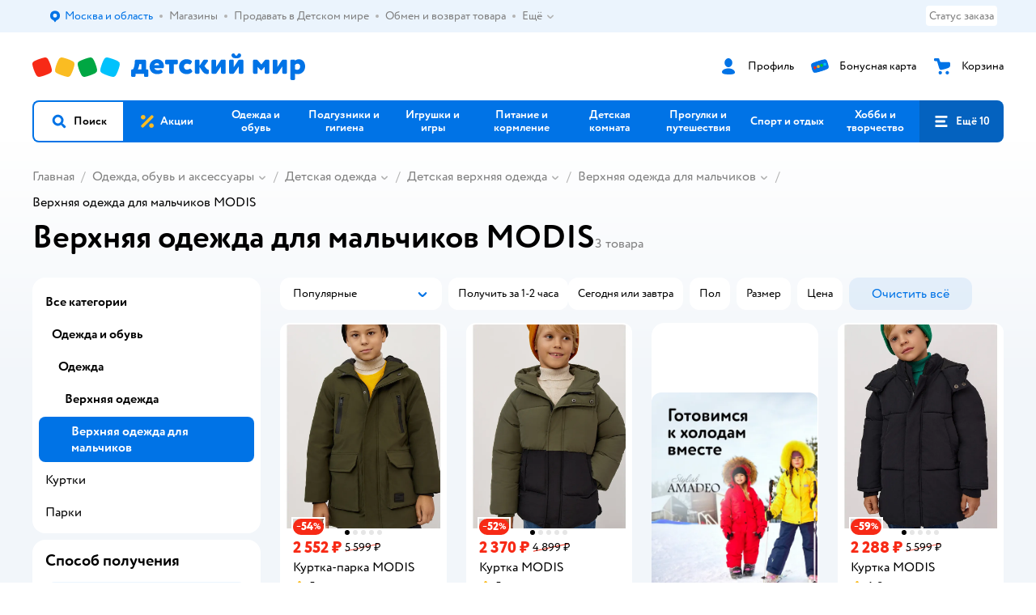

--- FILE ---
content_type: text/html; charset=utf-8
request_url: https://www.detmir.ru/catalog/index/name/verhnyaa_odegda_boys/brand/23019/
body_size: 28668
content:
<!DOCTYPE html><html lang="ru"><head><meta charSet="utf-8"/><meta name="viewport" content="width=device-width, initial-scale=1"/><script async="" data-chunk="performanceLogger" src="https://go.detmir.st/js/production_615a94beb41c5f/2879.2ec84b7a3cb14fcf.js"></script><script async="" data-chunk="app" src="https://go.detmir.st/js/production_615a94beb41c5f/7846.3c651bb3db7d49e1.js" crossorigin="anonymous" fetchpriority="high" type="module"></script><script async="" data-chunk="app" src="https://go.detmir.st/js/production_615a94beb41c5f/3524.5e20df06589ae49f.js" crossorigin="anonymous" fetchpriority="high" type="module"></script><script async="" data-chunk="elasticApm" src="https://go.detmir.st/js/production_615a94beb41c5f/828.ae9881123448c9e0.js" crossorigin="anonymous"></script><script async="" data-chunk="dm" src="https://go.detmir.st/js/production_615a94beb41c5f/3886.1568d993c9a7aef8.chunk.js" crossorigin="anonymous"></script><script async="" data-chunk="app-components-GeoChooser" src="https://go.detmir.st/js/production_615a94beb41c5f/3496.4bbd38c30f98e8e3.chunk.js" crossorigin="anonymous"></script><script async="" data-chunk="app-pages-Catalog" src="https://go.detmir.st/js/production_615a94beb41c5f/3247.091ca399ae52321f.chunk.js" crossorigin="anonymous"></script><script async="" data-chunk="app-pages-Catalog" src="https://go.detmir.st/js/production_615a94beb41c5f/2634.2a61c6744cccad2f.chunk.js" crossorigin="anonymous"></script><script async="" data-chunk="app-pages-Catalog" src="https://go.detmir.st/js/production_615a94beb41c5f/8965.8a5f651c85caf3f8.chunk.js" crossorigin="anonymous"></script><script async="" data-chunk="app-pages-Catalog" src="https://go.detmir.st/js/production_615a94beb41c5f/3788.084d2261811192f3.chunk.js" crossorigin="anonymous"></script><script async="" data-chunk="app-pages-Catalog" src="https://go.detmir.st/js/production_615a94beb41c5f/6253.b1c18f1aa020af19.chunk.js" crossorigin="anonymous"></script><script async="" data-chunk="app-pages-Catalog" src="https://go.detmir.st/js/production_615a94beb41c5f/1461.380eeca322debf62.chunk.js" crossorigin="anonymous"></script><script async="" data-chunk="app-pages-Catalog" src="https://go.detmir.st/js/production_615a94beb41c5f/7211.b712c2889c93743f.chunk.js" crossorigin="anonymous"></script><script async="" data-chunk="app-pages-Catalog" src="https://go.detmir.st/js/production_615a94beb41c5f/7316.a0ccfe186b984dba.chunk.js" crossorigin="anonymous"></script><script async="" data-chunk="app-pages-Catalog" src="https://go.detmir.st/js/production_615a94beb41c5f/2968.e7015a35da13846c.chunk.js" crossorigin="anonymous"></script><script async="" data-chunk="app-pages-Catalog" src="https://go.detmir.st/js/production_615a94beb41c5f/2529.5d345c5908d59043.chunk.js" crossorigin="anonymous"></script><script async="" data-chunk="app-pages-Catalog" src="https://go.detmir.st/js/production_615a94beb41c5f/1928.dae23194f006dbfa.chunk.js" crossorigin="anonymous"></script><script async="" data-chunk="app-pages-Catalog" src="https://go.detmir.st/js/production_615a94beb41c5f/5842.a3efedc33cf2b723.chunk.js" crossorigin="anonymous"></script><script async="" data-chunk="app-pages-Catalog" src="https://go.detmir.st/js/production_615a94beb41c5f/1815.10dbcf63785950b2.chunk.js" crossorigin="anonymous"></script><script async="" data-chunk="app-pages-Catalog" src="https://go.detmir.st/js/production_615a94beb41c5f/3324.e360e28fcafe1cdc.chunk.js" crossorigin="anonymous"></script><script async="" data-chunk="app-pages-Catalog" src="https://go.detmir.st/js/production_615a94beb41c5f/7631.eb1ddb9564e58ed9.chunk.js" crossorigin="anonymous"></script><script async="" data-chunk="app-pages-Catalog" src="https://go.detmir.st/js/production_615a94beb41c5f/5547.33eae4533b105aff.chunk.js" crossorigin="anonymous"></script><script async="" data-chunk="app-pages-Catalog" src="https://go.detmir.st/js/production_615a94beb41c5f/1199.7ef93fcda2333656.chunk.js" crossorigin="anonymous"></script><script async="" data-chunk="app-pages-Catalog" src="https://go.detmir.st/js/production_615a94beb41c5f/6581.cd54ab459adc3950.chunk.js" crossorigin="anonymous"></script><meta http-equiv="X-UA-Compatible" content="IE=edge"/><title>Верхняя одежда для мальчиков MODIS купить в интернет-магазине Детский мир</title><meta name="description" content="Верхняя одежда для мальчиков MODIS ⚡ по цене от 2288 ₽ до 2552 ₽. В наличии 3 товара в интернет-магазине Детский мир. Доставка по всей России  ✔️  Широкий ассортимент. Акции. Скидки!"/><meta name="robots" content="index,follow"/><link rel="canonical" href="https://www.detmir.ru/catalog/index/name/verhnyaa_odegda_boys/brand/23019/"/><link data-chunk="app" rel="preload" as="style" href="https://go.detmir.st/css/production_615a94beb41c5f/vendor.5ed2ae0bf92331b5.css"/><link data-chunk="app" rel="preload" as="style" href="https://go.detmir.st/css/production_615a94beb41c5f/base.afa968ed59dd6bcf.css"/><link data-chunk="app" rel="preload" as="style" href="https://go.detmir.st/css/production_615a94beb41c5f/1869.278ef63bcc4a317c.css"/><script>let token = null;

window.logClientError = async error => {
  const { location, navigator } = window;

  const payload = [
    {
      client: 'ui',
      level: 'error',
      host: location.host,
      href: location.href,
      logger: error.type,
      requestId: null,
      message: error.message,
      stack: error.stack,
      description: JSON.stringify({
        userAgent: navigator.userAgent,
      }),
    },
  ];

  const apiUrl = new URL(window.detmirUtilityData.apiUrl);

  if (!token) {
    apiUrl.pathname = 'v1/tokens/csrf';
    try {
      const response = await fetch(apiUrl.toString(), { credentials: 'include' });
      token = (await response.json()).token;
    } catch (e) {
      // eslint-disable-next-line no-console
      console.error('Failed to fetch CSRF token:', e);
    }
  }

  apiUrl.pathname = 'v1/client-events';
  fetch(apiUrl.toString(), {
    method: 'POST',
    credentials: 'include',
    headers: {
      'Content-Type': 'application/json',
      'X-CSRF-Token': token,
    },
    body: JSON.stringify(payload),
  });
};
</script><script type="text/javascript" data-chunk="app">const MAX_ERRORS = 3;
let TOTAL_ERRORS_SENT = 0;
window.addEventListener(
  'error',
  event => {
    if (event.target.tagName === 'SCRIPT' && event.target.crossOrigin === 'anonymous') {
      if (TOTAL_ERRORS_SENT >= MAX_ERRORS) {
        return;
      }

      const el = event.target;
      const newScript = el.cloneNode();
      newScript.crossOrigin = undefined;
      document.head.appendChild(newScript);

      window.logClientError({
        type: 'JSERROR',
        message: `Ошибка загрузки скрипта: ${el.src}; Ошибка: ${event?.message ?? event?.error?.message} `,
        stack: event.stack,
      });
      TOTAL_ERRORS_SENT++;
    }
  },
  true
);
</script><script>window.detmirCountry='RU';</script><script>window.detmirUtilityData = {"arePerfMetricsEnabled":false,"appEnv":"production","apm":{"gatherPercentage":0.1,"serverUrl":"https://elk-rum.detmir.ru/"},"apiUrl":"https://api.detmir.ru/","routesFeatureFlags":{"isCardBindings":false,"isZooCharity":true,"hasEGiftCards":true,"isCoinsEnabled":false},"isRequestFromBot":true};</script><script>const unregisterServiceWorker = () => {
  if (window.navigator && navigator.serviceWorker) {
    navigator.serviceWorker.getRegistrations().then(registrations => {
      registrations.forEach(registration => {
        if (registration.scope === `${window.location.origin}/`) {
          registration.unregister();
        }
      });
    });
  }
};
unregisterServiceWorker();
</script><script type="text/javascript">const { pathname = '', hostname = '', search } = window.location || {};
const queryParams = new URLSearchParams(search);

let page = pathname;

if (pathname === '/cart/' && queryParams.get('step')) {
  // eslint-disable-next-line prefer-template
  page = pathname + '?step=' + queryParams.get('step');
}

const metrics = [
  {
    name: 'user_event',
    site: window.detmirUtilityData.appEnv ?? 'local',
    page,
    domain: hostname,
    event: 'pageview_start',
    value: 1,
  },
];
navigator.sendBeacon('https://telegraf.detmir-stats.ru/ui', JSON.stringify(metrics));
</script><link data-chunk="app" rel="stylesheet" href="https://go.detmir.st/css/production_615a94beb41c5f/vendor.5ed2ae0bf92331b5.css" fetchPriority="high"/><link data-chunk="app" rel="stylesheet" href="https://go.detmir.st/css/production_615a94beb41c5f/base.afa968ed59dd6bcf.css" fetchPriority="high"/><link data-chunk="app" rel="stylesheet" href="https://go.detmir.st/css/production_615a94beb41c5f/1869.278ef63bcc4a317c.css"/><script id="__LOADABLE_REQUIRED_CHUNKS__" type="application/json">[3886,3496,3247,2634,8965,3788,6253,1461,7211,7316,2968,2529,1928,5842,1815,3324,7631,5547,1199,6581]</script><script id="__LOADABLE_REQUIRED_CHUNKS___ext" type="application/json">{"namedChunks":["dm","app-components-GeoChooser","app-pages-Catalog"]}</script><script>
          (function() {
            function getHtmlSelector(node) {
              if (!node) {
                return '';
              }
            
              let name = node.nodeName.toLowerCase();
              if (name === 'body') {
                return 'html>body';
              }
              if (node.id) {
                return name+'#'+node.id;
              }
              if (node.className && node.className.length) {
                name += '.' + [...node.classList.values()].join('.');
              }
              
              return getHtmlSelector(node.parentElement) + '>' + name;
            };
          
            window.detmirStartupClicks = [];
          
            function onClick(event) {
              if (window.detmirStartupClicks.length > 5) {
                window.detmirStartupClicks.shift();
              }
  
              window.detmirStartupClicks.push({ 
                time: performance.now ? performance.now() : Date.now(),
                target: getHtmlSelector(event.target) 
              });
            }
          
            document.addEventListener('click', onClick);
            
            document.addEventListener('detmirHydrateFinish', () => {
              window.removeEventListener('click', onClick);
            }, { once: true });
          })();
        </script><link rel="shortcut icon" type="image/x-icon" href="https://go.detmir.st/img/production_615a94beb41c5f/a780b22ab498f751c69ff8064f2eebb8.ico"/><link rel="apple-touch-icon-precomposed" sizes="57x57" href="https://go.detmir.st/img/production_615a94beb41c5f/2b26a9d949e6d3ea44da296178521269.png"/><link rel="apple-touch-icon-precomposed" sizes="114x114" href="https://go.detmir.st/img/production_615a94beb41c5f/d35828d05da42da9e45fbb3291cdf919.png"/><link rel="apple-touch-icon-precomposed" sizes="72x72" href="https://go.detmir.st/img/production_615a94beb41c5f/553d4b780ac22b07e3d6a52441299421.png"/><link rel="apple-touch-icon-precomposed" sizes="144x144" href="https://go.detmir.st/img/production_615a94beb41c5f/d48b4050c45a36f919d32a949b055914.png"/><link rel="apple-touch-icon-precomposed" sizes="60x60" href="https://go.detmir.st/img/production_615a94beb41c5f/8c5ef86d3f01767a694b1d46b9083da2.png"/><link rel="apple-touch-icon-precomposed" sizes="120x120" href="https://go.detmir.st/img/production_615a94beb41c5f/fa669e33297a88241c83fd667d62531e.png"/><link rel="apple-touch-icon-precomposed" sizes="76x76" href="https://go.detmir.st/img/production_615a94beb41c5f/20df95d56d90bc78dca92af9b06052db.png"/><link rel="apple-touch-icon-precomposed" sizes="152x152" href="https://go.detmir.st/img/production_615a94beb41c5f/51c3eee8752ef021f6e80605fbd4c521.png"/><link rel="icon" type="image/png" href="https://go.detmir.st/img/production_615a94beb41c5f/5bb06e2b25660ec574e6812361d13732.png" sizes="196x196"/><link rel="icon" type="image/png" href="https://go.detmir.st/img/production_615a94beb41c5f/30f48d4f41e8d00e30c5c7ba09ea0b2d.png" sizes="96x96"/><link rel="icon" type="image/png" href="https://go.detmir.st/img/production_615a94beb41c5f/79c8d4d535e4946b8cafb6ed85291edc.png" sizes="32x32"/><link rel="icon" type="image/png" href="https://go.detmir.st/img/production_615a94beb41c5f/67d5167b2d9d125757e9b6590ea88887.png" sizes="16x16"/><link rel="icon" type="image/png" href="https://go.detmir.st/img/production_615a94beb41c5f/3d06f4b72909e298b801ae0e35120f1c.png" sizes="128x128"/><meta name="application-name" content=" "/><meta name="msapplication-TileColor" content="#FFFFFF"/><meta name="msapplication-TileImage" content="https://go.detmir.st/img/production_615a94beb41c5f/d48b4050c45a36f919d32a949b055914.png"/><meta name="msapplication-square70x70logo" content="https://go.detmir.st/img/production_615a94beb41c5f/45ed6fcc191585121e3d7be7946d1f70.png"/><meta name="msapplication-square150x150logo" content="https://go.detmir.st/img/production_615a94beb41c5f/cc4d71f26fa63a811ab34b851d3f7a50.png"/><meta name="msapplication-wide310x150logo" content="https://go.detmir.st/img/production_615a94beb41c5f/85a7f1d3f18b655fe498b471bed8c2c3.png"/><meta name="msapplication-square310x310logo" content="https://go.detmir.st/img/production_615a94beb41c5f/8e24ca053afd83c5b21f5d1cce3e228a.png"/><meta property="og:type" content="website"/><meta property="og:url" content="https://www.detmir.ru"/><meta property="og:title" content="Верхняя одежда для мальчиков MODIS купить в интернет-магазине Детский мир"/><meta property="og:description" content="Верхняя одежда для мальчиков MODIS ⚡ по цене от 2288 ₽ до 2552 ₽. В наличии 3 товара в интернет-магазине Детский мир. Доставка по всей России  ✔️  Широкий ассортимент. Акции. Скидки!"/><meta property="og:image" content="https://go.detmir.st/img/production_615a94beb41c5f/64528263b4948a9da27a4cb4eb25b384.png"/><meta property="fb:image" content="https://go.detmir.st/img/production_615a94beb41c5f/64528263b4948a9da27a4cb4eb25b384.png"/><meta property="vk:image" content="https://go.detmir.st/img/production_615a94beb41c5f/64528263b4948a9da27a4cb4eb25b384.png"/><meta property="twitter:image" content="https://go.detmir.st/img/production_615a94beb41c5f/64528263b4948a9da27a4cb4eb25b384.png"/><meta property="og:image:width" content="1200"/><meta property="og:image:height" content="630"/><meta name="google-site-verification" content="H12mlaR4ux4mUKnx_ECZzODISfpLd6wlgAZVM5XZSYU"/><link hrefLang="x-default" href="https://www.detmir.ru/catalog/index/name/verhnyaa_odegda_boys/brand/23019/" rel="alternate"/><link hrefLang="ru-ru" href="https://www.detmir.ru/catalog/index/name/verhnyaa_odegda_boys/brand/23019/" rel="alternate"/><link rel="image_src" href="https://go.detmir.st/img/production_615a94beb41c5f/64528263b4948a9da27a4cb4eb25b384.png"/></head><body class="theme-dm"><div id="helpdesk-eddy-container"></div><div id="app-container"><link rel="preload" as="image" href="https://go.detmir.st/img/production_615a94beb41c5f/cc1da3cbe876bf43d1266d45a3920347.svg" fetchPriority="high"/><!--$--><!--/$--><!--$--><!--/$--><div class="jrLsE"><header role="banner" class="header dnYar"><nav class="PudMh VRjKb" aria-label="Дополнительная навигация"><div class="dYvDm" data-testid="additionalNavigation"><div class="snSHG"><ul class="KPAvT zUEyg Xhmqa"><li class="IDSfq DDWSH uCnqS lGxNe zMhZG ujEdT IUqts" data-testid="additionalNavigationGeoChooser"><div class="kZXhq"><!--$--><!--$--><div style="position:relative"><button aria-haspopup="dialog" class="CeXKm yDUrO fVWeq FUKEd"><i class="JcNfr VaWwl FOSxX iyzfq hwAMY" aria-hidden="true"><svg xmlns="http://www.w3.org/2000/svg" xmlns:xlink="http://www.w3.org/1999/xlink" class="btLZs"><use xlink:href="/img/production_615a94beb41c5f/a7df7b208685e68cdc8e3c302a2634f9.svg#dm_pin"></use></svg></i><span class="UJWGs">Выбор адреса доставки.</span><span data-testid="geoChooserLink" class="cHEVf Euniu aAxYk WrZzq">Москва и область</span></button><div></div><div role="dialog" aria-modal="true" aria-labelledby="regionConfirmationModalTitle" class="VbRAj Tfwnh NRspI jkbvF PIQhc HmquA"><div class="UKbKh"></div><div class="pMhYx nkntf"><div class="AznHm"><div class="yjjRv"><div class="SRIWH"><span data-testid="typography" class="Stsns LaUyi aAxYk WrZzq" id="regionConfirmationModalTitle">Ваш регион</span><span data-testid="typography" class="uuPaY PDJEW aAxYk QdjwF" aria-hidden="true"></span></div><img class="chvMC" src="https://go.detmir.st/img/production_615a94beb41c5f/cc1da3cbe876bf43d1266d45a3920347.svg" alt="globe" fetchPriority="high" aria-hidden="true"/></div><div class="esVxi"><button type="button" role="button" class="zVAvY qYnhv LpqVT AIRxK cIstC"><span class="ExGnU"><span class="hJvCd">Верно!</span></span></button><button type="button" role="button" class="zVAvY LpqVT TRsPL gkABZ"><span class="ExGnU"><span class="hJvCd"><span class="YbExo">Нет, другой</span></span></span></button></div></div></div></div></div><!--/$--><!--/$--></div></li><li class="IDSfq DDWSH uCnqS lGxNe zMhZG mHiue uvvWN IUqts wRlrs"><a class="MhlEV" href="/shops/" target="_self" rel="nofollow"><span class="kZXhq">Магазины</span></a></li><li class="IDSfq DDWSH uCnqS lGxNe zMhZG mHiue uvvWN IUqts wRlrs"><a class="MhlEV" href="https://partner.detmir.market/?utm_source=www.detmir.ru" target="_self" rel="nofollow"><span class="kZXhq">Продавать в Детском мире</span></a></li><li class="IDSfq DDWSH uCnqS lGxNe zMhZG mHiue uvvWN IUqts wRlrs"><a class="MhlEV" href="/pages/exchange_and_refund/" target="_self" rel="nofollow"><span class="kZXhq">Обмен и возврат товара</span></a></li><li class="IDSfq DDWSH uCnqS lGxNe zMhZG mHiue rtYCH uvvWN IUqts" data-testid="additionalNavigationMenuMore"><div class="kZXhq"><!--$--><div><div class="gBdBn"><button aria-expanded="false" aria-haspopup="listbox" class="CeXKm SyhAH OLKrB">Ещё<div class="JdKmw"><i class="JcNfr PiHza utBZK" aria-hidden="true"><svg xmlns="http://www.w3.org/2000/svg" xmlns:xlink="http://www.w3.org/1999/xlink" class="btLZs"><use xlink:href="/img/production_615a94beb41c5f/a7df7b208685e68cdc8e3c302a2634f9.svg#dm_arrow_short_bottom"></use></svg></i></div></button><div class="VbRAj UBCvx UgzHn sHQGW vcTeR ZzOXw zGBir HmquA mGpVD"><div class="pMhYx mGpVD"></div></div></div></div><!--/$--></div></li></ul></div><div class="fdHdW"><div class="zPwYX" data-testid="additionalNavigationOrderStatus"><a class="iZDJn" rel="nofollow" href="/profile/orders/">Статус заказа</a></div><!--$--><!--/$--></div></div></nav><div class="EWINM"><div class="VZsED"><!--$--><a href="/" class="Xxrvj lYbEe" title="Детский мир" data-testid="logoLink"></a><!--/$--><!--$--><div class="nWLgI" data-testid="headerControlsBlock"><div class="dflCW tdrjI" data-testid="headerLoginBlock"><div class="WtDCv dflCW"><div class="AZCqi"><span class="ZVhka"><i class="JcNfr EEmQE bvDwa" aria-hidden="true"><svg xmlns="http://www.w3.org/2000/svg" xmlns:xlink="http://www.w3.org/1999/xlink" class="btLZs"><use xlink:href="/img/production_615a94beb41c5f/a7df7b208685e68cdc8e3c302a2634f9.svg#dm_profile"></use></svg></i></span></div><a href="/profile/" class="YsSkZ" rel="nofollow" data-testid="headerLoginBlock"><span class="CMkkv">Профиль</span></a></div></div><div class="WtDCv nSlTC dflCW"><div class="AZCqi"><span class="ZVhka"><i class="JcNfr EEmQE" aria-hidden="true"><svg xmlns="http://www.w3.org/2000/svg" xmlns:xlink="http://www.w3.org/1999/xlink" class="btLZs"><use xlink:href="/img/production_615a94beb41c5f/a7df7b208685e68cdc8e3c302a2634f9.svg#dm_prof_bonus_card"></use></svg></i></span></div><a href="https://bonus.detmir.ru/" class="YsSkZ" rel="nofollow" data-testid="headerBonusBlock"><span class="CMkkv">Бонусная карта</span></a></div><div class="WtDCv iridR dflCW"><div class="AZCqi"><span class="ZVhka"><i class="JcNfr EEmQE" aria-hidden="true"><svg xmlns="http://www.w3.org/2000/svg" xmlns:xlink="http://www.w3.org/1999/xlink" class="btLZs"><use xlink:href="/img/production_615a94beb41c5f/a7df7b208685e68cdc8e3c302a2634f9.svg#dm_cart"></use></svg></i></span></div><a href="/cart/" class="YsSkZ" data-testid="headerCartBlock"><span class="CMkkv">Корзина</span></a></div></div><!--/$--></div></div><div class="LETnS Luqyu"><button class="CeXKm HiIPx" data-testid="navigationBackground" role="button" type="button"><span class="tKljo">кнопка навигации</span></button><nav aria-label="Главное меню" class="jJFug"><div class="tweWM"><ul class="roTie"><!--$--><li data-dy="magnifier" class="NMROV tUJyR"><button class="CeXKm doJTR" role="button" type="button"><i class="JcNfr fpZsC OnuaM" aria-hidden="true"><svg xmlns="http://www.w3.org/2000/svg" xmlns:xlink="http://www.w3.org/1999/xlink" class="btLZs"><use xlink:href="/img/production_615a94beb41c5f/a7df7b208685e68cdc8e3c302a2634f9.svg#dm_search"></use></svg></i><span>Поиск</span></button></li><!--/$--><!--$--><li class="NMROV qgBzF"><a class="doJTR" href="https://www.detmir.ru/actions/"><span style="background-image:url(https://go.detmir.st/images/siteMenu/f6e14b016e91fd01e840e6a5c4172d13be0f7af9.svg)" class="nVebk AoUVO"></span><span class="mJmwr">Акции</span></a></li><li class="NMROV qgBzF"><a href="https://www.detmir.ru/catalog/index/name/children_clothes/" class="doJTR" data-testid="navigationLink"><span class="mJmwr">Одежда и обувь</span></a></li><li class="NMROV qgBzF"><a class="doJTR" href="https://www.detmir.ru/catalog/index/name/hygiene_care/"><span class="mJmwr">Подгузники и гигиена</span></a></li><li class="NMROV qgBzF"><a class="doJTR" href="https://www.detmir.ru/catalog/index/name/igry_i_igrushki/"><span class="mJmwr">Игрушки и игры</span></a></li><li class="NMROV qgBzF"><a class="doJTR" href="https://www.detmir.ru/catalog/index/name/nutrition_feeding/"><span class="mJmwr">Питание и кормление</span></a></li><li class="NMROV qgBzF"><a class="doJTR" href="https://www.detmir.ru/catalog/index/name/childrens_room/"><span class="mJmwr">Детская комната</span></a></li><li class="NMROV qgBzF"><a class="doJTR" href="https://www.detmir.ru/catalog/index/name/trips_travel/"><span class="mJmwr">Прогулки и путешествия</span></a></li><li class="NMROV qgBzF"><a class="doJTR" href="https://www.detmir.ru/catalog/index/name/sport_otdyh/"><span class="mJmwr">Спорт и отдых</span></a></li><li class="NMROV qgBzF"><a class="doJTR" href="https://www.detmir.ru/catalog/index/name/hobbies_creativity/"><span class="mJmwr">Хобби и творчество</span></a></li><li class="NMROV qgBzF"><a class="doJTR" href="https://www.detmir.ru/catalog/index/name/shkola/"><span class="mJmwr">Канцтовары и товары для школы</span></a></li><li class="NMROV qgBzF"><a class="doJTR" href="https://www.detmir.ru/catalog/index/name/knigy/"><span class="mJmwr">Книги</span></a></li><li class="NMROV qgBzF"><a class="doJTR" href="https://www.detmir.ru/catalog/index/name/dom/"><span class="mJmwr">Дом</span></a></li><li class="NMROV qgBzF"><a class="doJTR" href="https://www.detmir.ru/catalog/index/name/bady_pravilnoe_i_sportivnoe_pitanie/"><span class="mJmwr">Продукты для здоровья и спорта</span></a></li><li class="NMROV qgBzF"><a class="doJTR" href="https://www.detmir.ru/catalog/index/name/tehnika_elektronika_bytovaya/"><span class="mJmwr">Бытовая техника и электроника</span></a></li><li class="NMROV qgBzF"><a class="doJTR" href="https://www.detmir.ru/catalog/index/name/products_for_mother/"><span class="mJmwr">Для родителей</span></a></li><li class="NMROV qgBzF rfXeW"><a class="doJTR" href="https://zoozavr.ru/"><span style="background-image:url(https://go.detmir.st/images/siteMenu/3a22b9c49af7f19a763178db974d2c33559dcf4e.png)" class="nVebk"></span><span class="mJmwr">Товары для животных от Зоозавра</span></a></li><li class="NMROV qgBzF rfXeW"><a class="doJTR" href="https://www.detmir.ru/catalog/index/name/podarki/"><span style="background-image:url(https://go.detmir.st/images/siteMenu/613c0411428fe1c269b7e09d274dac4d095492d5.png)" class="nVebk"></span><span class="mJmwr">Подарки</span></a></li><li class="NMROV qgBzF rfXeW"><a class="doJTR" href="https://www.detmir.ru/promocodes/"><span style="background-image:url(https://go.detmir.st/images/siteMenu/e2830b5e4bab0e77eaf48f11f3110460ac3f0f3c.png)" class="nVebk"></span><span class="mJmwr">Промокоды</span></a></li><!--/$--><!--$--><li class="NMROV MRrCk"><button aria-expanded="false" aria-haspopup="menu" class="CeXKm doJTR" data-testid="openMenuButton" role="button" type="button"><i class="JcNfr fpZsC OnuaM" aria-hidden="true"><svg xmlns="http://www.w3.org/2000/svg" xmlns:xlink="http://www.w3.org/1999/xlink" class="btLZs"><use xlink:href="/img/production_615a94beb41c5f/a7df7b208685e68cdc8e3c302a2634f9.svg#dm_menu"></use></svg></i><span>Ещё 10</span></button></li><!--/$--></ul></div></nav><!--$--><div class="eNImK" style="height:0px"></div><!--/$--></div><!--$--><!--/$--><!--$--><!--/$--></header><!--$--><!--/$--><!--$--><script type="application/ld+json">{"@context":"https://schema.org","@type":"Product","name":"Верхняя одежда для мальчиков MODIS","offers":{"@type":"AggregateOffer","lowPrice":2288,"highPrice":2552,"url":"https://www.detmir.ru/catalog/index/name/verhnyaa_odegda_boys/brand/23019/","priceCurrency":"RUB","offerCount":3},"aggregateRating":{"@type":"AggregateRating","ratingValue":4.9,"bestRating":"5","worstRating":"1","reviewCount":52010}}</script><!--/$--><main class="JZmLh FyyWo"><div class="EtpFX oKDBW"><!--$--><header class="cBJnG"><!--$--><script type="application/ld+json">{"@context":"https://schema.org","@type":"BreadcrumbList","itemListElement":[{"@type":"ListItem","position":"1","item":{"@id":"/","name":"Главная"}},{"@type":"ListItem","position":"2","item":{"@id":"https://www.detmir.ru/catalog/index/name/children_clothes/","name":"⭐ Одежда, обувь и аксессуары"}},{"@type":"ListItem","position":"3","item":{"@id":"https://www.detmir.ru/catalog/index/name/detskaya_odezhda/","name":"⭐ Детская одежда"}},{"@type":"ListItem","position":"4","item":{"@id":"https://www.detmir.ru/catalog/index/name/verhnjaja_odezhda/","name":"⭐ Детская верхняя одежда"}},{"@type":"ListItem","position":"5","item":{"@id":"https://www.detmir.ru/catalog/index/name/verhnyaa_odegda_boys/","name":"⭐ Верхняя одежда для мальчиков"}}]}</script><nav class="yONMw" aria-label="breadcrumb"><ul class="MUTqd EqlWe" data-testid="breadcrumbsList"><li class="qGKvQ" data-testid="breadcrumbsItem"><i class="JcNfr VaWwl UoeHO" aria-hidden="true"><svg xmlns="http://www.w3.org/2000/svg" xmlns:xlink="http://www.w3.org/1999/xlink" class="btLZs"><use xlink:href="/img/production_615a94beb41c5f/a7df7b208685e68cdc8e3c302a2634f9.svg#dm_arrow_short_left"></use></svg></i><div class="AqLqC MwQuB"><a href="/" class="WEBSQ" data-testid="linkComponentLink">Главная</a><i class="JcNfr PiHza fEPyZ" aria-hidden="true"><svg xmlns="http://www.w3.org/2000/svg" xmlns:xlink="http://www.w3.org/1999/xlink" class="btLZs"><use xlink:href="/img/production_615a94beb41c5f/a7df7b208685e68cdc8e3c302a2634f9.svg#dm_arrow_short_bottom"></use></svg></i></div></li><li class="qGKvQ zirzl" data-testid="breadcrumbsItem"><i class="JcNfr VaWwl UoeHO" aria-hidden="true"><svg xmlns="http://www.w3.org/2000/svg" xmlns:xlink="http://www.w3.org/1999/xlink" class="btLZs"><use xlink:href="/img/production_615a94beb41c5f/a7df7b208685e68cdc8e3c302a2634f9.svg#dm_arrow_short_left"></use></svg></i><div class="AqLqC MwQuB"><a href="https://www.detmir.ru/catalog/index/name/children_clothes/" class="WEBSQ" data-testid="linkComponentLink">Одежда, обувь и аксессуары</a><i class="JcNfr PiHza fEPyZ" aria-hidden="true"><svg xmlns="http://www.w3.org/2000/svg" xmlns:xlink="http://www.w3.org/1999/xlink" class="btLZs"><use xlink:href="/img/production_615a94beb41c5f/a7df7b208685e68cdc8e3c302a2634f9.svg#dm_arrow_short_bottom"></use></svg></i><div class="qmnbJ"><ul class="LtWWf"><li class="obADO"><a href="https://www.detmir.ru/catalog/index/name/detskaya_odezhda/" class="WEBSQ" data-testid="linkComponentLink">Одежда</a></li><li class="obADO"><a href="https://www.detmir.ru/catalog/index/name/detskaya_obuv/" class="WEBSQ" data-testid="linkComponentLink">Обувь</a></li><li class="obADO"><a href="https://www.detmir.ru/catalog/index/name/accessories/" class="WEBSQ" data-testid="linkComponentLink">Аксессуары</a></li><li class="obADO"><a href="https://www.detmir.ru/catalog/index/name/belye/" class="WEBSQ" data-testid="linkComponentLink">Бельё и пижамы</a></li><li class="obADO"><a href="https://www.detmir.ru/catalog/index/name/clothes_for_women/" class="WEBSQ" data-testid="linkComponentLink">Женщинам</a></li><li class="obADO"><a href="https://www.detmir.ru/catalog/index/name/futurino_home/" class="WEBSQ" data-testid="linkComponentLink">Futurino home</a></li><li class="obADO"><a href="https://www.detmir.ru/catalog/index/name/verhnjaja_odezhda/" class="WEBSQ" data-testid="linkComponentLink">Верхняя одежда</a></li><li class="obADO"><a href="https://www.detmir.ru/catalog/index/name/new-year/" class="WEBSQ" data-testid="linkComponentLink">Одежда и обувь на Новый год</a></li></ul></div></div></li><li class="qGKvQ zirzl" data-testid="breadcrumbsItem"><i class="JcNfr VaWwl UoeHO" aria-hidden="true"><svg xmlns="http://www.w3.org/2000/svg" xmlns:xlink="http://www.w3.org/1999/xlink" class="btLZs"><use xlink:href="/img/production_615a94beb41c5f/a7df7b208685e68cdc8e3c302a2634f9.svg#dm_arrow_short_left"></use></svg></i><div class="AqLqC MwQuB"><a href="https://www.detmir.ru/catalog/index/name/detskaya_odezhda/" class="WEBSQ" data-testid="linkComponentLink">Детская одежда</a><i class="JcNfr PiHza fEPyZ" aria-hidden="true"><svg xmlns="http://www.w3.org/2000/svg" xmlns:xlink="http://www.w3.org/1999/xlink" class="btLZs"><use xlink:href="/img/production_615a94beb41c5f/a7df7b208685e68cdc8e3c302a2634f9.svg#dm_arrow_short_bottom"></use></svg></i><div class="qmnbJ"><ul class="LtWWf"><li class="obADO"><a href="https://www.detmir.ru/catalog/index/name/bluzki_i_rubashki_detskie/" class="WEBSQ" data-testid="linkComponentLink">Блузки и рубашки</a></li><li class="obADO"><a href="https://www.detmir.ru/catalog/index/name/body_detskie/" class="WEBSQ" data-testid="linkComponentLink">Боди</a></li><li class="obADO"><a href="https://www.detmir.ru/catalog/index/name/bryuki_i_rejtuzy_detskie/" class="WEBSQ" data-testid="linkComponentLink">Брюки и рейтузы</a></li><li class="obADO"><a href="https://www.detmir.ru/catalog/index/name/velosipedki_i_bridzhi_detskie/" class="WEBSQ" data-testid="linkComponentLink">Велосипедки и бриджи</a></li><li class="obADO"><a href="https://www.detmir.ru/catalog/index/name/verhnjaja_odezhda/" class="WEBSQ" data-testid="linkComponentLink">Верхняя одежда</a></li><li class="obADO"><a href="https://www.detmir.ru/catalog/index/name/komplekty_detskie/" class="WEBSQ" data-testid="linkComponentLink">Комплекты и костюмы</a></li><li class="obADO"><a href="https://www.detmir.ru/catalog/index/name/dzhempery_i_svitery_detskie/" class="WEBSQ" data-testid="linkComponentLink">Джемперы, свитеры, кардиганы</a></li><li class="obADO"><a href="https://www.detmir.ru/catalog/index/name/detskaya_domashnyaya_odezhda/" class="WEBSQ" data-testid="linkComponentLink">Домашняя одежда</a></li><li class="obADO"><a href="https://www.detmir.ru/catalog/index/name/detskie_dzhinsy/" class="WEBSQ" data-testid="linkComponentLink">Джинсы</a></li><li class="obADO"><a href="https://www.detmir.ru/catalog/index/name/zhilety_detskie/" class="WEBSQ" data-testid="linkComponentLink">Жилеты</a></li><li class="obADO"><a href="https://www.detmir.ru/catalog/index/name/carnaval_costumes_accessories/" class="WEBSQ" data-testid="linkComponentLink">Карнавальные костюмы и аксессуары</a></li><li class="obADO"><a href="https://www.detmir.ru/catalog/index/name/kombinezony_i_polukombinezony_detskie/" class="WEBSQ" data-testid="linkComponentLink">Комбинезоны и полукомбинезоны</a></li><li class="obADO"><a href="https://www.detmir.ru/catalog/index/name/detskaya_plyazhnaya_odezhda/" class="WEBSQ" data-testid="linkComponentLink">Пляжная одежда</a></li><li class="obADO"><a href="https://www.detmir.ru/catalog/index/name/leginsy_i_zhegginsy_detskie/" class="WEBSQ" data-testid="linkComponentLink">Легинсы и джеггинсы</a></li><li class="obADO"><a href="https://www.detmir.ru/catalog/index/name/pidzhaki_i_zhakety_detskie/" class="WEBSQ" data-testid="linkComponentLink">Пиджаки и жакеты</a></li><li class="obADO"><a href="https://www.detmir.ru/catalog/index/name/platya_i_sarafany_detskie/" class="WEBSQ" data-testid="linkComponentLink">Платья и сарафаны</a></li><li class="obADO"><a href="https://www.detmir.ru/catalog/index/name/vodolazki_i_longslivy_detskie/" class="WEBSQ" data-testid="linkComponentLink">Водолазки и лонгсливы</a></li><li class="obADO"><a href="https://www.detmir.ru/catalog/index/name/polo_detskie/" class="WEBSQ" data-testid="linkComponentLink">Поло</a></li><li class="obADO"><a href="https://www.detmir.ru/catalog/index/name/poncho_detskie/" class="WEBSQ" data-testid="linkComponentLink">Пончо</a></li><li class="obADO"><a href="https://www.detmir.ru/catalog/index/name/sport_odezhda_detskaya/" class="WEBSQ" data-testid="linkComponentLink">Спортивная одежда</a></li><li class="obADO"><a href="https://www.detmir.ru/catalog/index/name/tolstovki_i_hudi_detskie/" class="WEBSQ" data-testid="linkComponentLink">Толстовки, свитшоты, худи</a></li><li class="obADO"><a href="https://www.detmir.ru/catalog/index/name/futbolki_i_topy_detskie/" class="WEBSQ" data-testid="linkComponentLink">Футболки и топы</a></li><li class="obADO"><a href="https://www.detmir.ru/catalog/index/name/yubki_i_shorty_detskie/" class="WEBSQ" data-testid="linkComponentLink">Юбки и шорты</a></li><li class="obADO"><a href="https://www.detmir.ru/catalog/index/name/clothes_for_girls/" class="WEBSQ" data-testid="linkComponentLink">Одежда для девочек</a></li><li class="obADO"><a href="https://www.detmir.ru/catalog/index/name/clothes_for_boys/" class="WEBSQ" data-testid="linkComponentLink">Одежда для мальчиков</a></li><li class="obADO"><a href="https://www.detmir.ru/catalog/index/name/clothes_for_newborns/" class="WEBSQ" data-testid="linkComponentLink">Одежда для малышей</a></li><li class="obADO"><a href="https://www.detmir.ru/catalog/index/name/aksessuary_odezhda/" class="WEBSQ" data-testid="linkComponentLink">Аксессуары для одежды</a></li></ul></div></div></li><li class="qGKvQ zirzl" data-testid="breadcrumbsItem"><i class="JcNfr VaWwl UoeHO" aria-hidden="true"><svg xmlns="http://www.w3.org/2000/svg" xmlns:xlink="http://www.w3.org/1999/xlink" class="btLZs"><use xlink:href="/img/production_615a94beb41c5f/a7df7b208685e68cdc8e3c302a2634f9.svg#dm_arrow_short_left"></use></svg></i><div class="AqLqC MwQuB"><a href="https://www.detmir.ru/catalog/index/name/verhnjaja_odezhda/" class="WEBSQ" data-testid="linkComponentLink">Детская верхняя одежда</a><i class="JcNfr PiHza fEPyZ" aria-hidden="true"><svg xmlns="http://www.w3.org/2000/svg" xmlns:xlink="http://www.w3.org/1999/xlink" class="btLZs"><use xlink:href="/img/production_615a94beb41c5f/a7df7b208685e68cdc8e3c302a2634f9.svg#dm_arrow_short_bottom"></use></svg></i><div class="qmnbJ"><ul class="LtWWf"><li class="obADO"><a href="https://www.detmir.ru/catalog/index/name/anoraki_vo/" class="WEBSQ" data-testid="linkComponentLink">Анораки</a></li><li class="obADO"><a href="https://www.detmir.ru/catalog/index/name/bryuki_uteplennye/" class="WEBSQ" data-testid="linkComponentLink">Брюки</a></li><li class="obADO"><a href="https://www.detmir.ru/catalog/index/name/vetrovki_vo/" class="WEBSQ" data-testid="linkComponentLink">Ветровки</a></li><li class="obADO"><a href="https://www.detmir.ru/catalog/index/name/dzhinsovye_kurtki_vo/" class="WEBSQ" data-testid="linkComponentLink">Джинсовые куртки</a></li><li class="obADO"><a href="https://www.detmir.ru/catalog/index/name/dozhdeviki_vo/" class="WEBSQ" data-testid="linkComponentLink">Дождевики</a></li><li class="obADO"><a href="https://www.detmir.ru/catalog/index/name/zhilety_verhnya_odezhda/" class="WEBSQ" data-testid="linkComponentLink">Жилеты</a></li><li class="obADO"><a href="https://www.detmir.ru/catalog/index/name/komplekty_verhnya_odezhda/" class="WEBSQ" data-testid="linkComponentLink">Комплекты</a></li><li class="obADO"><a href="https://www.detmir.ru/catalog/index/name/kombinezony/" class="WEBSQ" data-testid="linkComponentLink">Комбинезоны</a></li><li class="obADO"><a href="https://www.detmir.ru/catalog/index/name/kozhanye_kurtki_vo/" class="WEBSQ" data-testid="linkComponentLink">Кожаные куртки</a></li><li class="obADO"><a href="https://www.detmir.ru/catalog/index/name/kosuhi_vo/" class="WEBSQ" data-testid="linkComponentLink">Косухи</a></li><li class="obADO"><a href="https://www.detmir.ru/catalog/index/name/kurtki/" class="WEBSQ" data-testid="linkComponentLink">Куртки</a></li><li class="obADO"><a href="https://www.detmir.ru/catalog/index/name/palto/" class="WEBSQ" data-testid="linkComponentLink">Пальто</a></li><li class="obADO"><a href="https://www.detmir.ru/catalog/index/name/kurtki_parki/" class="WEBSQ" data-testid="linkComponentLink">Парки</a></li><li class="obADO"><a href="https://www.detmir.ru/catalog/index/name/polukombinezony/" class="WEBSQ" data-testid="linkComponentLink">Полукомбинезоны</a></li><li class="obADO"><a href="https://www.detmir.ru/catalog/index/name/puhoviki/" class="WEBSQ" data-testid="linkComponentLink">Пуховики</a></li><li class="obADO"><a href="https://www.detmir.ru/catalog/index/name/plashchi_i_trenchi/" class="WEBSQ" data-testid="linkComponentLink">Плащи и тренчи</a></li><li class="obADO"><a href="https://www.detmir.ru/catalog/index/name/rubashki_kurtki_vo/" class="WEBSQ" data-testid="linkComponentLink">Рубашки-куртки</a></li><li class="obADO"><a href="https://www.detmir.ru/catalog/index/name/shuby_d/" class="WEBSQ" data-testid="linkComponentLink">Шубы</a></li><li class="obADO"><a href="https://www.detmir.ru/catalog/index/name/verhnyaa_odegda_girls/" class="WEBSQ" data-testid="linkComponentLink">Верхняя одежда для девочек</a></li><li class="obADO"><a href="https://www.detmir.ru/catalog/index/name/verhnyaa_odegda_boys/" class="WEBSQ" data-testid="linkComponentLink">Верхняя одежда для мальчиков</a></li><li class="obADO"><a href="https://www.detmir.ru/catalog/index/name/verhnyaya_odezhda_newborn/" class="WEBSQ" data-testid="linkComponentLink">Верхняя одежда для малышей</a></li></ul></div></div></li><li class="qGKvQ zirzl" data-testid="breadcrumbsItem"><i class="JcNfr VaWwl UoeHO" aria-hidden="true"><svg xmlns="http://www.w3.org/2000/svg" xmlns:xlink="http://www.w3.org/1999/xlink" class="btLZs"><use xlink:href="/img/production_615a94beb41c5f/a7df7b208685e68cdc8e3c302a2634f9.svg#dm_arrow_short_left"></use></svg></i><div class="AqLqC MwQuB"><a href="https://www.detmir.ru/catalog/index/name/verhnyaa_odegda_boys/" class="WEBSQ" data-testid="linkComponentLink">Верхняя одежда для мальчиков</a><i class="JcNfr PiHza fEPyZ" aria-hidden="true"><svg xmlns="http://www.w3.org/2000/svg" xmlns:xlink="http://www.w3.org/1999/xlink" class="btLZs"><use xlink:href="/img/production_615a94beb41c5f/a7df7b208685e68cdc8e3c302a2634f9.svg#dm_arrow_short_bottom"></use></svg></i><div class="qmnbJ"><ul class="LtWWf"><li class="obADO"><a href="https://www.detmir.ru/catalog/index/name/vetrovki_m/" class="WEBSQ" data-testid="linkComponentLink">Ветровки</a></li><li class="obADO"><a href="https://www.detmir.ru/catalog/index/name/dzhinsovye_kurtki_m/" class="WEBSQ" data-testid="linkComponentLink">Джинсовые куртки</a></li><li class="obADO"><a href="https://www.detmir.ru/catalog/index/name/dozhdeviki_m/" class="WEBSQ" data-testid="linkComponentLink">Дождевики</a></li><li class="obADO"><a href="https://www.detmir.ru/catalog/index/name/kozhanye_kurtki_m/" class="WEBSQ" data-testid="linkComponentLink">Кожаные куртки</a></li><li class="obADO"><a href="https://www.detmir.ru/catalog/index/name/kurtki_m/" class="WEBSQ" data-testid="linkComponentLink">Куртки</a></li><li class="obADO"><a href="https://www.detmir.ru/catalog/index/name/parki_m/" class="WEBSQ" data-testid="linkComponentLink">Парки</a></li><li class="obADO"><a href="https://www.detmir.ru/catalog/index/name/plashchi_m/" class="WEBSQ" data-testid="linkComponentLink">Плащи</a></li><li class="obADO"><a href="https://www.detmir.ru/catalog/index/name/puhoviki_m/" class="WEBSQ" data-testid="linkComponentLink">Пуховики</a></li><li class="obADO"><a href="https://www.detmir.ru/catalog/index/name/bryuki_m/" class="WEBSQ" data-testid="linkComponentLink">Брюки</a></li><li class="obADO"><a href="https://www.detmir.ru/catalog/index/name/palto_m/" class="WEBSQ" data-testid="linkComponentLink">Пальто</a></li><li class="obADO"><a href="https://www.detmir.ru/catalog/index/name/komplekty_m/" class="WEBSQ" data-testid="linkComponentLink">Комплекты</a></li><li class="obADO"><a href="https://www.detmir.ru/catalog/index/name/kosuhi_boys/" class="WEBSQ" data-testid="linkComponentLink">Косухи</a></li><li class="obADO"><a href="https://www.detmir.ru/catalog/index/name/bombery_m/" class="WEBSQ" data-testid="linkComponentLink">Бомберы</a></li><li class="obADO"><a href="https://www.detmir.ru/catalog/index/name/anoraki_m/" class="WEBSQ" data-testid="linkComponentLink">Анораки</a></li><li class="obADO"><a href="https://www.detmir.ru/catalog/index/name/rubashki_kurtki_m/" class="WEBSQ" data-testid="linkComponentLink">Рубашки-куртки</a></li><li class="obADO"><a href="https://www.detmir.ru/catalog/index/name/polukombinezony_m/" class="WEBSQ" data-testid="linkComponentLink">Полукомбинезоны</a></li></ul></div></div></li><li class="qGKvQ" data-testid="breadcrumbsItem"><i class="JcNfr VaWwl UoeHO" aria-hidden="true"><svg xmlns="http://www.w3.org/2000/svg" xmlns:xlink="http://www.w3.org/1999/xlink" class="btLZs"><use xlink:href="/img/production_615a94beb41c5f/a7df7b208685e68cdc8e3c302a2634f9.svg#dm_arrow_short_left"></use></svg></i><div class="AqLqC MwQuB"><span class="WEBSQ">Верхняя одежда для мальчиков MODIS</span><i class="JcNfr PiHza fEPyZ" aria-hidden="true"><svg xmlns="http://www.w3.org/2000/svg" xmlns:xlink="http://www.w3.org/1999/xlink" class="btLZs"><use xlink:href="/img/production_615a94beb41c5f/a7df7b208685e68cdc8e3c302a2634f9.svg#dm_arrow_short_bottom"></use></svg></i></div></li></ul></nav><!--/$--><div class="dWWBg VESTw"><h1 class="wAzXW" data-testid="pageTitle">Верхняя одежда для мальчиков MODIS</h1><span data-testid="typography" class="KvLHh LaUyi BRmmk WrZzq">3<!-- --> <!-- -->товара</span></div></header><!--/$--><div class="wZkMQ vGvZb"><!--$--><!--/$--><div class="i-flocktory" data-fl-action="track-category-view" data-fl-category-id="341"></div><!--$--><!--/$--><div class="rNpBQ" id="mainPageContainer"><div class="HZygt"><div class="ATDtW"><div class="fImCs"><div class="DaNOV"><!--$--><div class="hXYPP DfmmS"><div class="HCjdd"><div class="RXPeW"><div class="gOhlJ"><div class="XbzyJ"><!--$--><div><div class="fmQAN"><div class="BXyQl"><div class="eeREv FLSVO laEVj NimSf" data-testid="wrap"><button type="button" role="button" data-testid="toggleButton" aria-haspopup="listbox" aria-expanded="false" class="zVAvY xVOEN LpqVT"><span class="ExGnU"><span class="hJvCd"><span class="zYwGP">Популярные</span></span></span></button><div class="tiWNa"><span class="YlhYp" data-testid="value">Популярные</span></div><i class="JcNfr VaWwl WcvTG" aria-hidden="true" data-testid="iconRight"><svg xmlns="http://www.w3.org/2000/svg" xmlns:xlink="http://www.w3.org/1999/xlink" class="btLZs"><use xlink:href="/img/production_615a94beb41c5f/a7df7b208685e68cdc8e3c302a2634f9.svg#dm_arrow_short_bottom"></use></svg></i></div><div class="DzAoX"><div class="fysXS WLSdH mUFAq" style="max-height:216px" data-testid="dropdownList" body-scroll-lock-ignore="true" role="listbox"><div class="ElOAJ tLTkW" data-testid="dropdownItem" role="option" aria-selected="true" id="dropdownItem-0"><div class="UnrdJ"><div class="Hhdba"><button class="CeXKm uQRUQ" data-testid="button" type="button"><span data-testid="typography" class="soEgP LaUyi aAxYk WrZzq">Популярные</span></button></div></div></div><div class="ElOAJ tLTkW" data-testid="dropdownItem" role="option" aria-selected="false" id="dropdownItem-1"><div class="UnrdJ"><div class="Hhdba"><button class="CeXKm uQRUQ" data-testid="button" type="button"><span data-testid="typography" class="LaUyi aAxYk WrZzq">Дешёвые</span></button></div></div></div><div class="ElOAJ tLTkW" data-testid="dropdownItem" role="option" aria-selected="false" id="dropdownItem-2"><div class="UnrdJ"><div class="Hhdba"><button class="CeXKm uQRUQ" data-testid="button" type="button"><span data-testid="typography" class="LaUyi aAxYk WrZzq">Дорогие</span></button></div></div></div><div class="ElOAJ tLTkW" data-testid="dropdownItem" role="option" aria-selected="false" id="dropdownItem-3"><div class="UnrdJ"><div class="Hhdba"><button class="CeXKm uQRUQ" data-testid="button" type="button"><span data-testid="typography" class="LaUyi aAxYk WrZzq">Новинки</span></button></div></div></div><div class="ElOAJ tLTkW" data-testid="dropdownItem" role="option" aria-selected="false" id="dropdownItem-4"><div class="UnrdJ"><div class="Hhdba"><button class="CeXKm uQRUQ" data-testid="button" type="button"><span data-testid="typography" class="LaUyi aAxYk WrZzq">Товары по акции</span></button></div></div></div><div class="ElOAJ tLTkW" data-testid="dropdownItem" role="option" aria-selected="false" id="dropdownItem-5"><div class="UnrdJ"><div class="Hhdba"><button class="CeXKm uQRUQ" data-testid="button" type="button"><span data-testid="typography" class="LaUyi aAxYk WrZzq">С высокой оценкой</span></button></div></div></div></div></div></div></div><!--$--><!--/$--></div><!--/$--></div><div class="Ycvmc"><!--$--><!--/$--></div></div><!--$--><div class="iebTd"><label class="sJmgd"><button aria-haspopup="dialog" class="CeXKm mEDOR UvKiv EbKfT jAMwr SNjft" role="button" type="button"><span class="xhool">Получить за 1-2 часа</span></button></label><label class="sJmgd"><button aria-haspopup="dialog" class="CeXKm mEDOR arDbX EbKfT jAMwr SNjft" role="button" type="button"><span class="xhool">Сегодня или завтра</span></button></label></div><label class="sJmgd EzCIQ" data-testid="tagPol"><input data-testid="tag" type="checkbox" class="PHuvT gKRje" name="pol_Пол"/><span class="mEDOR EbKfT jAMwr" role="button" type="button"><span class="xhool">Пол</span></span></label><label class="sJmgd EzCIQ" data-testid="tagSizes"><input data-testid="tag" type="checkbox" class="PHuvT gKRje" name="sizes_Размер"/><span class="mEDOR EbKfT jAMwr" role="button" type="button"><span class="xhool">Размер</span></span></label><label class="sJmgd EzCIQ" data-testid="tagPrice"><input data-testid="tag" type="checkbox" class="PHuvT gKRje" name="price_Цена"/><span class="mEDOR EbKfT jAMwr" role="button" type="button"><span class="xhool">Цена</span></span></label><!--/$--><button type="button" role="button" data-testid="fasetsTagsReset" class="zVAvY SQGAD COCPL AIRxK THmQc"><span class="ExGnU"><span class="hJvCd"><span class="xJvQM">Очистить всё</span></span></span></button></div></div><!--$--><!--/$--><!--$--><!--/$--></div><!--/$--></div><!--$--><!--$--><div class="RvHkf" data-testid="deliveredProductsFloatingLabel"><div class="fkOfn">Забрать в магазине</div></div><div class="RvHkf" data-testid="deliveredProductsFloatingLabel"><div class="fkOfn HCHmo">Товары с другими способами получения</div></div><!--/$--><div class="vGvZb"><div class="YPQtE"><!--$--><div id="«R3pbeudl»" class="UGqKg RujdW"><!--$--><section id="product-6317524" data-product-id="6317524" class="omImX YUCGT gIZZr WLvvS"><!--$--><!--/$--><!--$--><div class="BXHWf vRbRv eVfLP XZibL"><a href="https://www.detmir.ru/product/index/id/6317524/" data-testid="galleryLink" aria-hidden="true" tabindex="-1"><div class="sPtvX" data-testid="productWidgetGalleryControls"><div class="fJhTf" data-testid="productWidgetGalleryControl"></div><div class="fJhTf" data-testid="productWidgetGalleryControl"></div><div class="fJhTf" data-testid="productWidgetGalleryControl"></div><div class="fJhTf" data-testid="productWidgetGalleryControl"></div><div class="fJhTf" data-testid="productWidgetGalleryControl"></div><ul class="SnTKj"><li class="wHaDk"><div data-testid="productWidgetGalleryLazyLoad" class="OqlGy vOnoi"><picture class="AMlLg"><source srcSet="https://img.detmir.st/0MSBOJTxVmrjYRTMHXYwI4yizcZyOkK1j5ajBFJg6Dw/rs:fit:720:900/g:sm/ex:1/bg:FFFFFF/aHR0cHM6Ly9jYXRhbG9nLWNkbi5kZXRtaXIuc3QvbWVkaWEvekxtVlNwczViLS11WmZxbmtyTTdpcEY5NHBzZUV2THo5Mlo5MnZ0azFJUT0uanBlZw.webp 3x" type="image/webp"/><img class="OqxAT MJUUy xDhtt" alt="Куртка-парка MODIS" src="https://catalog-cdn.detmir.st/media/zLmVSps5b--uZfqnkrM7ipF94pseEvLz92Z92vtk1IQ=.webp?preset=site_product_gallery_r450" fetchPriority="auto" width="240" height="300"/></picture></div></li><li class="wHaDk"><div data-testid="productWidgetGalleryLazyLoad" class="OqlGy vOnoi CJjWx"></div></li><li class="wHaDk"><div data-testid="productWidgetGalleryLazyLoad" class="OqlGy vOnoi CJjWx"></div></li><li class="wHaDk"><div data-testid="productWidgetGalleryLazyLoad" class="OqlGy vOnoi CJjWx"></div></li><li class="wHaDk"><div data-testid="productWidgetGalleryLazyLoad" class="OqlGy vOnoi CJjWx"></div></li></ul><ul class="lDPyg"><li class="qTgcN"></li><li class="qTgcN"></li><li class="qTgcN"></li><li class="qTgcN"></li><li class="qTgcN"></li></ul></div></a></div><!--/$--><!--$--><div data-testid="productPrice" class="OORLh jeYZk obkyf"><div data-testid="labelDiscount" class="dNTNi opNrq SfGGd UBlVm"><span data-testid="typography" class="HvifY Euniu NqMic QdjwF"><span data-testid="typography" class="UssqP NqMic QdjwF">−</span>54<span data-testid="typography" class="UssqP NqMic QdjwF">%</span></span></div><div class="SBnIi"><span class="diTAa uqCzd">2 552 ₽</span><span class="gejdX">5 599 ₽</span></div></div><!--/$--><a href="https://www.detmir.ru/product/index/id/6317524/" class="hVQvJ" data-testid="titleLink"><span class="eMGRJ">Куртка-парка MODIS</span></a><!--$--><div class="qkDqu"><span class="WPZQi" data-testid="rating"><i class="JcNfr VaWwl OTMqH" aria-hidden="true"><svg xmlns="http://www.w3.org/2000/svg" xmlns:xlink="http://www.w3.org/1999/xlink" class="btLZs"><use xlink:href="/img/production_615a94beb41c5f/a7df7b208685e68cdc8e3c302a2634f9.svg#dm_other_star"></use></svg></i><span class="BCDdM">Рейтинг: </span><span data-testid="typography" class="dovxi Euniu aAxYk MqCJM">5</span></span><span data-testid="reviewCount" class="scJMQ Euniu aAxYk WrZzq"> </span></div><!--/$--><!--$--><ul class="YHopE"><li class="mQIzO">128</li></ul><!--/$--><!--$--><div class="xUNZT" style="height:24px"></div><!--/$--><!--$--><div class="YTyAk"><button type="button" role="button" data-testid="addToCartButton" class="KOTzV skWEe yGXTt oatdy"><span class="FJvmZ"></span><span class="zleZT"></span><span class="oHChS"></span><span class="PSAYJ fyBWa">В корзину</span></button></div><!--/$--></section><!--/$--><!--$--><section id="product-6317695" data-product-id="6317695" class="omImX YUCGT gIZZr WLvvS"><!--$--><!--/$--><!--$--><div class="BXHWf vRbRv eVfLP XZibL"><a href="https://www.detmir.ru/product/index/id/6317695/" data-testid="galleryLink" aria-hidden="true" tabindex="-1"><div class="sPtvX" data-testid="productWidgetGalleryControls"><div class="fJhTf" data-testid="productWidgetGalleryControl"></div><div class="fJhTf" data-testid="productWidgetGalleryControl"></div><div class="fJhTf" data-testid="productWidgetGalleryControl"></div><div class="fJhTf" data-testid="productWidgetGalleryControl"></div><div class="fJhTf" data-testid="productWidgetGalleryControl"></div><ul class="SnTKj"><li class="wHaDk"><div data-testid="productWidgetGalleryLazyLoad" class="OqlGy vOnoi"><picture class="AMlLg"><source srcSet="https://img.detmir.st/8Pd4Iuz2MT5yfdUe6ArEjQsYKlalgFJy91lLmZ6GKcc/rs:fit:720:900/g:sm/ex:1/bg:FFFFFF/aHR0cHM6Ly9jYXRhbG9nLWNkbi5kZXRtaXIuc3QvbWVkaWEvNDJWQUQ5STVTZGNwWlhsajljTVBuaGFoVFQ2WUFsbkxGTW5KWmR0SFJ2Yz0uanBlZw.webp 3x" type="image/webp"/><img class="OqxAT MJUUy xDhtt" alt="Куртка MODIS" src="https://catalog-cdn.detmir.st/media/42VAD9I5SdcpZXlj9cMPnhahTT6YAlnLFMnJZdtHRvc=.webp?preset=site_product_gallery_r450" fetchPriority="auto" width="240" height="300"/></picture></div></li><li class="wHaDk"><div data-testid="productWidgetGalleryLazyLoad" class="OqlGy vOnoi CJjWx"></div></li><li class="wHaDk"><div data-testid="productWidgetGalleryLazyLoad" class="OqlGy vOnoi CJjWx"></div></li><li class="wHaDk"><div data-testid="productWidgetGalleryLazyLoad" class="OqlGy vOnoi CJjWx"></div></li><li class="wHaDk"><div data-testid="productWidgetGalleryLazyLoad" class="OqlGy vOnoi CJjWx"></div></li></ul><ul class="lDPyg"><li class="qTgcN"></li><li class="qTgcN"></li><li class="qTgcN"></li><li class="qTgcN"></li><li class="qTgcN"></li></ul></div></a></div><!--/$--><!--$--><div data-testid="productPrice" class="OORLh jeYZk obkyf"><div data-testid="labelDiscount" class="dNTNi opNrq SfGGd UBlVm"><span data-testid="typography" class="HvifY Euniu NqMic QdjwF"><span data-testid="typography" class="UssqP NqMic QdjwF">−</span>52<span data-testid="typography" class="UssqP NqMic QdjwF">%</span></span></div><div class="SBnIi"><span class="diTAa uqCzd">2 370 ₽</span><span class="gejdX">4 899 ₽</span></div></div><!--/$--><a href="https://www.detmir.ru/product/index/id/6317695/" class="hVQvJ" data-testid="titleLink"><span class="eMGRJ">Куртка MODIS</span></a><!--$--><div class="qkDqu"><span class="WPZQi" data-testid="rating"><i class="JcNfr VaWwl OTMqH" aria-hidden="true"><svg xmlns="http://www.w3.org/2000/svg" xmlns:xlink="http://www.w3.org/1999/xlink" class="btLZs"><use xlink:href="/img/production_615a94beb41c5f/a7df7b208685e68cdc8e3c302a2634f9.svg#dm_other_star"></use></svg></i><span class="BCDdM">Рейтинг: </span><span data-testid="typography" class="dovxi Euniu aAxYk MqCJM">5</span></span><span data-testid="reviewCount" class="scJMQ Euniu aAxYk WrZzq"> </span></div><!--/$--><!--$--><ul class="YHopE"><li class="mQIzO">122</li></ul><!--/$--><!--$--><div class="xUNZT" style="height:24px"></div><!--/$--><!--$--><div class="YTyAk"><button type="button" role="button" data-testid="addToCartButton" class="KOTzV skWEe yGXTt oatdy"><span class="FJvmZ"></span><span class="zleZT"></span><span class="oHChS"></span><span class="PSAYJ fyBWa">В корзину</span></button></div><!--/$--></section><!--/$--><!--$--><div class="WLvvS"><div class="oHzIh"><div class="gzFXg mxJiN" data-testid="advContainer"><a class="jTNjw" href="https://www.detmir.ru/catalog/index/name/sortforbrand/brand/22278/?erid=2SDnjdkRiQY" rel="nofollow" target="_self"><div class="OqlGy JzWiy"><picture class="AMlLg" classnameimg="fhJiz"><img class="OqxAT fhJiz MJUUy xDhtt" alt="Декабрь-Январь_24.12.2025-31.01.2026_МП_Скидки до 50% на товары Stylish AMADEO_листинги" src="https://img.detmir.st/H535WV-AGMzeyWxWnqBoJzAKjRXodwNxe482Ed8wKTI/plain/https://go.detmir.st/images/banners/1513d8d65cc4863d43abb55b01ce6ddec9a03476.jpeg" fetchPriority="auto"/></picture></div></a></div><button class="CeXKm AeMQS Mtbee" data-testid="adsLabel">реклама</button></div></div><!--/$--><!--$--><section id="product-6355967" data-product-id="6355967" class="omImX YUCGT gIZZr WLvvS"><!--$--><!--/$--><!--$--><div class="BXHWf vRbRv eVfLP XZibL"><a href="https://www.detmir.ru/product/index/id/6355967/" data-testid="galleryLink" aria-hidden="true" tabindex="-1"><div class="sPtvX" data-testid="productWidgetGalleryControls"><div class="fJhTf" data-testid="productWidgetGalleryControl"></div><div class="fJhTf" data-testid="productWidgetGalleryControl"></div><div class="fJhTf" data-testid="productWidgetGalleryControl"></div><div class="fJhTf" data-testid="productWidgetGalleryControl"></div><div class="fJhTf" data-testid="productWidgetGalleryControl"></div><ul class="SnTKj"><li class="wHaDk"><div data-testid="productWidgetGalleryLazyLoad" class="OqlGy vOnoi"><picture class="AMlLg"><source srcSet="https://img.detmir.st/zmbhIMXgZrcZDNcPcB4NoJ5EQ7xwnA_P48MkUksD6Rc/rs:fit:720:900/g:sm/ex:1/bg:FFFFFF/aHR0cHM6Ly9jYXRhbG9nLWNkbi5kZXRtaXIuc3QvbWVkaWEvQkNhSVAyZDlia0lKdTFkNzV3Y0ZIWmV4RWRUcHFUX0hIRW5KM2R3ck9ybz0uanBlZw.webp 3x" type="image/webp"/><img class="OqxAT MJUUy xDhtt" alt="Куртка MODIS" src="https://catalog-cdn.detmir.st/media/BCaIP2d9bkIJu1d75wcFHZexEdTpqT_HHEnJ3dwrOro=.webp?preset=site_product_gallery_r450" fetchPriority="auto" width="240" height="300"/></picture></div></li><li class="wHaDk"><div data-testid="productWidgetGalleryLazyLoad" class="OqlGy vOnoi CJjWx"></div></li><li class="wHaDk"><div data-testid="productWidgetGalleryLazyLoad" class="OqlGy vOnoi CJjWx"></div></li><li class="wHaDk"><div data-testid="productWidgetGalleryLazyLoad" class="OqlGy vOnoi CJjWx"></div></li><li class="wHaDk"><div data-testid="productWidgetGalleryLazyLoad" class="OqlGy vOnoi CJjWx"></div></li></ul><ul class="lDPyg"><li class="qTgcN"></li><li class="qTgcN"></li><li class="qTgcN"></li><li class="qTgcN"></li><li class="qTgcN"></li></ul></div></a></div><!--/$--><!--$--><div data-testid="productPrice" class="OORLh jeYZk obkyf"><div data-testid="labelDiscount" class="dNTNi opNrq SfGGd UBlVm"><span data-testid="typography" class="HvifY Euniu NqMic QdjwF"><span data-testid="typography" class="UssqP NqMic QdjwF">−</span>59<span data-testid="typography" class="UssqP NqMic QdjwF">%</span></span></div><div class="SBnIi"><span class="diTAa uqCzd">2 288 ₽</span><span class="gejdX">5 599 ₽</span></div></div><!--/$--><a href="https://www.detmir.ru/product/index/id/6355967/" class="hVQvJ" data-testid="titleLink"><span class="eMGRJ">Куртка MODIS</span></a><!--$--><div class="qkDqu"><span class="WPZQi" data-testid="rating"><i class="JcNfr VaWwl OTMqH" aria-hidden="true"><svg xmlns="http://www.w3.org/2000/svg" xmlns:xlink="http://www.w3.org/1999/xlink" class="btLZs"><use xlink:href="/img/production_615a94beb41c5f/a7df7b208685e68cdc8e3c302a2634f9.svg#dm_other_star"></use></svg></i><span class="BCDdM">Рейтинг: </span><span data-testid="typography" class="dovxi Euniu aAxYk MqCJM">4,8</span></span><span data-testid="reviewCount" class="scJMQ Euniu aAxYk WrZzq"> </span></div><!--/$--><!--$--><ul class="YHopE"><li class="mQIzO">98</li></ul><!--/$--><!--$--><div class="xUNZT" style="height:24px"></div><!--/$--><!--$--><div class="YTyAk"><button type="button" role="button" data-testid="addToCartButton" class="KOTzV skWEe yGXTt oatdy"><span class="FJvmZ"></span><span class="zleZT"></span><span class="oHChS"></span><span class="PSAYJ fyBWa">В корзину</span></button></div><!--/$--></section><!--/$--><!--$--><section id="product-6317518" data-product-id="6317518" class="omImX YUCGT gIZZr WLvvS"><!--$--><div class="BXHWf vRbRv eVfLP XZibL SRsJR"><a href="https://www.detmir.ru/product/index/id/6317518/" data-testid="galleryLink" aria-hidden="true" tabindex="-1"><div class="sPtvX" data-testid="productWidgetGalleryControls"><div class="fJhTf" data-testid="productWidgetGalleryControl"></div><div class="fJhTf" data-testid="productWidgetGalleryControl"></div><div class="fJhTf" data-testid="productWidgetGalleryControl"></div><div class="fJhTf" data-testid="productWidgetGalleryControl"></div><div class="fJhTf" data-testid="productWidgetGalleryControl"></div><ul class="SnTKj"><li class="wHaDk"><div data-testid="productWidgetGalleryLazyLoad" class="OqlGy vOnoi CJjWx"></div></li><li class="wHaDk"><div data-testid="productWidgetGalleryLazyLoad" class="OqlGy vOnoi CJjWx"></div></li><li class="wHaDk"><div data-testid="productWidgetGalleryLazyLoad" class="OqlGy vOnoi CJjWx"></div></li><li class="wHaDk"><div data-testid="productWidgetGalleryLazyLoad" class="OqlGy vOnoi CJjWx"></div></li><li class="wHaDk"><div data-testid="productWidgetGalleryLazyLoad" class="OqlGy vOnoi CJjWx"></div></li></ul><ul class="lDPyg"><li class="qTgcN"></li><li class="qTgcN"></li><li class="qTgcN"></li><li class="qTgcN"></li><li class="qTgcN"></li></ul></div></a></div><!--/$--><!--$--><!--/$--><a href="https://www.detmir.ru/product/index/id/6317518/" class="hVQvJ" data-testid="titleLink"><span class="eMGRJ">Куртка MODIS</span></a><!--$--><div class="qkDqu"><span class="WPZQi" data-testid="rating"><i class="JcNfr VaWwl OTMqH" aria-hidden="true"><svg xmlns="http://www.w3.org/2000/svg" xmlns:xlink="http://www.w3.org/1999/xlink" class="btLZs"><use xlink:href="/img/production_615a94beb41c5f/a7df7b208685e68cdc8e3c302a2634f9.svg#dm_other_star"></use></svg></i><span class="BCDdM">Рейтинг: </span><span data-testid="typography" class="dovxi Euniu aAxYk MqCJM">5</span></span><span data-testid="reviewCount" class="scJMQ Euniu aAxYk WrZzq"> </span></div><!--/$--><!--$--><!--/$--><!--$--><!--/$--><!--$--><div class="nASrf"><button class="CeXKm DPlpK EtSUx huMRP GCczH YfZYH plYXu" role="button" type="button"><i class="JcNfr EEmQE" aria-hidden="true" data-testid="icon"><svg xmlns="http://www.w3.org/2000/svg" xmlns:xlink="http://www.w3.org/1999/xlink" class="btLZs"><use xlink:href="/img/production_615a94beb41c5f/a7df7b208685e68cdc8e3c302a2634f9.svg#dm_bell"></use></svg></i><span class="axCpD">Уведомить о появлении</span></button></div><!--/$--></section><!--/$--><!--$--><section id="product-6347792" data-product-id="6347792" class="omImX YUCGT gIZZr WLvvS"><!--$--><div class="BXHWf vRbRv eVfLP XZibL SRsJR"><a href="https://www.detmir.ru/product/index/id/6347792/" data-testid="galleryLink" aria-hidden="true" tabindex="-1"><div class="sPtvX" data-testid="productWidgetGalleryControls"><div class="fJhTf" data-testid="productWidgetGalleryControl"></div><div class="fJhTf" data-testid="productWidgetGalleryControl"></div><div class="fJhTf" data-testid="productWidgetGalleryControl"></div><div class="fJhTf" data-testid="productWidgetGalleryControl"></div><div class="fJhTf" data-testid="productWidgetGalleryControl"></div><ul class="SnTKj"><li class="wHaDk"><div data-testid="productWidgetGalleryLazyLoad" class="OqlGy vOnoi CJjWx"></div></li><li class="wHaDk"><div data-testid="productWidgetGalleryLazyLoad" class="OqlGy vOnoi CJjWx"></div></li><li class="wHaDk"><div data-testid="productWidgetGalleryLazyLoad" class="OqlGy vOnoi CJjWx"></div></li><li class="wHaDk"><div data-testid="productWidgetGalleryLazyLoad" class="OqlGy vOnoi CJjWx"></div></li><li class="wHaDk"><div data-testid="productWidgetGalleryLazyLoad" class="OqlGy vOnoi CJjWx"></div></li></ul><ul class="lDPyg"><li class="qTgcN"></li><li class="qTgcN"></li><li class="qTgcN"></li><li class="qTgcN"></li><li class="qTgcN"></li></ul></div></a></div><!--/$--><!--$--><!--/$--><a href="https://www.detmir.ru/product/index/id/6347792/" class="hVQvJ" data-testid="titleLink"><span class="eMGRJ">Куртка MODIS</span></a><!--$--><div class="qkDqu"><span class="WPZQi" data-testid="rating"><i class="JcNfr VaWwl OTMqH" aria-hidden="true"><svg xmlns="http://www.w3.org/2000/svg" xmlns:xlink="http://www.w3.org/1999/xlink" class="btLZs"><use xlink:href="/img/production_615a94beb41c5f/a7df7b208685e68cdc8e3c302a2634f9.svg#dm_other_star"></use></svg></i><span class="BCDdM">Рейтинг: </span><span data-testid="typography" class="dovxi Euniu aAxYk MqCJM">5</span></span><span data-testid="reviewCount" class="scJMQ Euniu aAxYk WrZzq"> </span></div><!--/$--><!--$--><!--/$--><!--$--><!--/$--><!--$--><div class="nASrf"><button class="CeXKm DPlpK EtSUx huMRP GCczH YfZYH plYXu" role="button" type="button"><i class="JcNfr EEmQE" aria-hidden="true" data-testid="icon"><svg xmlns="http://www.w3.org/2000/svg" xmlns:xlink="http://www.w3.org/1999/xlink" class="btLZs"><use xlink:href="/img/production_615a94beb41c5f/a7df7b208685e68cdc8e3c302a2634f9.svg#dm_bell"></use></svg></i><span class="axCpD">Уведомить о появлении</span></button></div><!--/$--></section><!--/$--><!--$--><section id="product-6086179" data-product-id="6086179" class="omImX YUCGT gIZZr WLvvS"><!--$--><div class="BXHWf vRbRv eVfLP XZibL SRsJR"><a href="https://www.detmir.ru/product/index/id/6086179/" data-testid="galleryLink" aria-hidden="true" tabindex="-1"><div class="sPtvX" data-testid="productWidgetGalleryControls"><div class="fJhTf" data-testid="productWidgetGalleryControl"></div><div class="fJhTf" data-testid="productWidgetGalleryControl"></div><div class="fJhTf" data-testid="productWidgetGalleryControl"></div><div class="fJhTf" data-testid="productWidgetGalleryControl"></div><div class="fJhTf" data-testid="productWidgetGalleryControl"></div><ul class="SnTKj"><li class="wHaDk"><div data-testid="productWidgetGalleryLazyLoad" class="OqlGy vOnoi CJjWx"></div></li><li class="wHaDk"><div data-testid="productWidgetGalleryLazyLoad" class="OqlGy vOnoi CJjWx"></div></li><li class="wHaDk"><div data-testid="productWidgetGalleryLazyLoad" class="OqlGy vOnoi CJjWx"></div></li><li class="wHaDk"><div data-testid="productWidgetGalleryLazyLoad" class="OqlGy vOnoi CJjWx"></div></li><li class="wHaDk"><div data-testid="productWidgetGalleryLazyLoad" class="OqlGy vOnoi CJjWx"></div></li></ul><ul class="lDPyg"><li class="qTgcN"></li><li class="qTgcN"></li><li class="qTgcN"></li><li class="qTgcN"></li><li class="qTgcN"></li></ul></div></a></div><!--/$--><!--$--><!--/$--><a href="https://www.detmir.ru/product/index/id/6086179/" class="hVQvJ" data-testid="titleLink"><span class="eMGRJ">Жилет MODIS</span></a><!--$--><div class="qkDqu"><span class="WPZQi" data-testid="rating"><i class="JcNfr VaWwl OTMqH" aria-hidden="true"><svg xmlns="http://www.w3.org/2000/svg" xmlns:xlink="http://www.w3.org/1999/xlink" class="btLZs"><use xlink:href="/img/production_615a94beb41c5f/a7df7b208685e68cdc8e3c302a2634f9.svg#dm_other_star"></use></svg></i><span class="BCDdM">Рейтинг: </span><span data-testid="typography" class="dovxi Euniu aAxYk MqCJM">5</span></span><span data-testid="reviewCount" class="scJMQ Euniu aAxYk WrZzq"> </span></div><!--/$--><!--$--><!--/$--><!--$--><!--/$--><!--$--><div class="nASrf"><button class="CeXKm DPlpK EtSUx huMRP GCczH YfZYH plYXu" role="button" type="button"><i class="JcNfr EEmQE" aria-hidden="true" data-testid="icon"><svg xmlns="http://www.w3.org/2000/svg" xmlns:xlink="http://www.w3.org/1999/xlink" class="btLZs"><use xlink:href="/img/production_615a94beb41c5f/a7df7b208685e68cdc8e3c302a2634f9.svg#dm_bell"></use></svg></i><span class="axCpD">Уведомить о появлении</span></button></div><!--/$--></section><!--/$--><!--$--><section id="product-6315654" data-product-id="6315654" class="omImX YUCGT gIZZr WLvvS"><!--$--><div class="BXHWf vRbRv eVfLP XZibL SRsJR"><a href="https://www.detmir.ru/product/index/id/6315654/" data-testid="galleryLink" aria-hidden="true" tabindex="-1"><div class="sPtvX" data-testid="productWidgetGalleryControls"><div class="fJhTf" data-testid="productWidgetGalleryControl"></div><div class="fJhTf" data-testid="productWidgetGalleryControl"></div><div class="fJhTf" data-testid="productWidgetGalleryControl"></div><div class="fJhTf" data-testid="productWidgetGalleryControl"></div><div class="fJhTf" data-testid="productWidgetGalleryControl"></div><ul class="SnTKj"><li class="wHaDk"><div data-testid="productWidgetGalleryLazyLoad" class="OqlGy vOnoi CJjWx"></div></li><li class="wHaDk"><div data-testid="productWidgetGalleryLazyLoad" class="OqlGy vOnoi CJjWx"></div></li><li class="wHaDk"><div data-testid="productWidgetGalleryLazyLoad" class="OqlGy vOnoi CJjWx"></div></li><li class="wHaDk"><div data-testid="productWidgetGalleryLazyLoad" class="OqlGy vOnoi CJjWx"></div></li><li class="wHaDk"><div data-testid="productWidgetGalleryLazyLoad" class="OqlGy vOnoi CJjWx"></div></li></ul><ul class="lDPyg"><li class="qTgcN"></li><li class="qTgcN"></li><li class="qTgcN"></li><li class="qTgcN"></li><li class="qTgcN"></li></ul></div></a></div><!--/$--><!--$--><!--/$--><a href="https://www.detmir.ru/product/index/id/6315654/" class="hVQvJ" data-testid="titleLink"><span class="eMGRJ">Брюки MODIS</span></a><!--$--><div class="qkDqu"><span class="WPZQi" data-testid="rating"><i class="JcNfr VaWwl OTMqH" aria-hidden="true"><svg xmlns="http://www.w3.org/2000/svg" xmlns:xlink="http://www.w3.org/1999/xlink" class="btLZs"><use xlink:href="/img/production_615a94beb41c5f/a7df7b208685e68cdc8e3c302a2634f9.svg#dm_other_star"></use></svg></i><span class="BCDdM">Рейтинг: </span><span data-testid="typography" class="dovxi Euniu aAxYk MqCJM">5</span></span><span data-testid="reviewCount" class="scJMQ Euniu aAxYk WrZzq"> </span></div><!--/$--><!--$--><!--/$--><!--$--><!--/$--><!--$--><div class="nASrf"><button class="CeXKm DPlpK EtSUx huMRP GCczH YfZYH plYXu" role="button" type="button"><i class="JcNfr EEmQE" aria-hidden="true" data-testid="icon"><svg xmlns="http://www.w3.org/2000/svg" xmlns:xlink="http://www.w3.org/1999/xlink" class="btLZs"><use xlink:href="/img/production_615a94beb41c5f/a7df7b208685e68cdc8e3c302a2634f9.svg#dm_bell"></use></svg></i><span class="axCpD">Уведомить о появлении</span></button></div><!--/$--></section><!--/$--><!--$--><section id="product-6317496" data-product-id="6317496" class="omImX YUCGT gIZZr WLvvS"><!--$--><div class="BXHWf vRbRv eVfLP XZibL SRsJR"><a href="https://www.detmir.ru/product/index/id/6317496/" data-testid="galleryLink" aria-hidden="true" tabindex="-1"><div class="sPtvX" data-testid="productWidgetGalleryControls"><div class="fJhTf" data-testid="productWidgetGalleryControl"></div><div class="fJhTf" data-testid="productWidgetGalleryControl"></div><div class="fJhTf" data-testid="productWidgetGalleryControl"></div><div class="fJhTf" data-testid="productWidgetGalleryControl"></div><div class="fJhTf" data-testid="productWidgetGalleryControl"></div><ul class="SnTKj"><li class="wHaDk"><div data-testid="productWidgetGalleryLazyLoad" class="OqlGy vOnoi CJjWx"></div></li><li class="wHaDk"><div data-testid="productWidgetGalleryLazyLoad" class="OqlGy vOnoi CJjWx"></div></li><li class="wHaDk"><div data-testid="productWidgetGalleryLazyLoad" class="OqlGy vOnoi CJjWx"></div></li><li class="wHaDk"><div data-testid="productWidgetGalleryLazyLoad" class="OqlGy vOnoi CJjWx"></div></li><li class="wHaDk"><div data-testid="productWidgetGalleryLazyLoad" class="OqlGy vOnoi CJjWx"></div></li></ul><ul class="lDPyg"><li class="qTgcN"></li><li class="qTgcN"></li><li class="qTgcN"></li><li class="qTgcN"></li><li class="qTgcN"></li></ul></div></a></div><!--/$--><!--$--><!--/$--><a href="https://www.detmir.ru/product/index/id/6317496/" class="hVQvJ" data-testid="titleLink"><span class="eMGRJ">Куртка MODIS</span></a><!--$--><div class="qkDqu"><span class="WPZQi" data-testid="rating"><i class="JcNfr VaWwl OTMqH" aria-hidden="true"><svg xmlns="http://www.w3.org/2000/svg" xmlns:xlink="http://www.w3.org/1999/xlink" class="btLZs"><use xlink:href="/img/production_615a94beb41c5f/a7df7b208685e68cdc8e3c302a2634f9.svg#dm_other_star"></use></svg></i><span class="BCDdM">Рейтинг: </span><span data-testid="typography" class="dovxi Euniu aAxYk MqCJM">5</span></span><span data-testid="reviewCount" class="scJMQ Euniu aAxYk WrZzq"> </span></div><!--/$--><!--$--><!--/$--><!--$--><!--/$--><!--$--><div class="nASrf"><button class="CeXKm DPlpK EtSUx huMRP GCczH YfZYH plYXu" role="button" type="button"><i class="JcNfr EEmQE" aria-hidden="true" data-testid="icon"><svg xmlns="http://www.w3.org/2000/svg" xmlns:xlink="http://www.w3.org/1999/xlink" class="btLZs"><use xlink:href="/img/production_615a94beb41c5f/a7df7b208685e68cdc8e3c302a2634f9.svg#dm_bell"></use></svg></i><span class="axCpD">Уведомить о появлении</span></button></div><!--/$--></section><!--/$--><!--$--><section id="product-6317498" data-product-id="6317498" class="omImX YUCGT gIZZr WLvvS"><!--$--><div class="BXHWf vRbRv eVfLP XZibL SRsJR"><a href="https://www.detmir.ru/product/index/id/6317498/" data-testid="galleryLink" aria-hidden="true" tabindex="-1"><div class="sPtvX" data-testid="productWidgetGalleryControls"><div class="fJhTf" data-testid="productWidgetGalleryControl"></div><div class="fJhTf" data-testid="productWidgetGalleryControl"></div><div class="fJhTf" data-testid="productWidgetGalleryControl"></div><div class="fJhTf" data-testid="productWidgetGalleryControl"></div><div class="fJhTf" data-testid="productWidgetGalleryControl"></div><ul class="SnTKj"><li class="wHaDk"><div data-testid="productWidgetGalleryLazyLoad" class="OqlGy vOnoi CJjWx"></div></li><li class="wHaDk"><div data-testid="productWidgetGalleryLazyLoad" class="OqlGy vOnoi CJjWx"></div></li><li class="wHaDk"><div data-testid="productWidgetGalleryLazyLoad" class="OqlGy vOnoi CJjWx"></div></li><li class="wHaDk"><div data-testid="productWidgetGalleryLazyLoad" class="OqlGy vOnoi CJjWx"></div></li><li class="wHaDk"><div data-testid="productWidgetGalleryLazyLoad" class="OqlGy vOnoi CJjWx"></div></li></ul><ul class="lDPyg"><li class="qTgcN"></li><li class="qTgcN"></li><li class="qTgcN"></li><li class="qTgcN"></li><li class="qTgcN"></li></ul></div></a></div><!--/$--><!--$--><!--/$--><a href="https://www.detmir.ru/product/index/id/6317498/" class="hVQvJ" data-testid="titleLink"><span class="eMGRJ">Парка MODIS</span></a><!--$--><div class="qkDqu"><span class="WPZQi" data-testid="rating"><i class="JcNfr VaWwl OTMqH" aria-hidden="true"><svg xmlns="http://www.w3.org/2000/svg" xmlns:xlink="http://www.w3.org/1999/xlink" class="btLZs"><use xlink:href="/img/production_615a94beb41c5f/a7df7b208685e68cdc8e3c302a2634f9.svg#dm_other_star"></use></svg></i><span class="BCDdM">Рейтинг: </span><span data-testid="typography" class="dovxi Euniu aAxYk MqCJM">5</span></span><span data-testid="reviewCount" class="scJMQ Euniu aAxYk WrZzq"> </span></div><!--/$--><!--$--><!--/$--><!--$--><!--/$--><!--$--><div class="nASrf"><button class="CeXKm DPlpK EtSUx huMRP GCczH YfZYH plYXu" role="button" type="button"><i class="JcNfr EEmQE" aria-hidden="true" data-testid="icon"><svg xmlns="http://www.w3.org/2000/svg" xmlns:xlink="http://www.w3.org/1999/xlink" class="btLZs"><use xlink:href="/img/production_615a94beb41c5f/a7df7b208685e68cdc8e3c302a2634f9.svg#dm_bell"></use></svg></i><span class="axCpD">Уведомить о появлении</span></button></div><!--/$--></section><!--/$--><!--$--><section id="product-6317520" data-product-id="6317520" class="omImX YUCGT gIZZr WLvvS"><!--$--><div class="BXHWf vRbRv eVfLP XZibL SRsJR"><a href="https://www.detmir.ru/product/index/id/6317520/" data-testid="galleryLink" aria-hidden="true" tabindex="-1"><div class="sPtvX" data-testid="productWidgetGalleryControls"><div class="fJhTf" data-testid="productWidgetGalleryControl"></div><div class="fJhTf" data-testid="productWidgetGalleryControl"></div><div class="fJhTf" data-testid="productWidgetGalleryControl"></div><div class="fJhTf" data-testid="productWidgetGalleryControl"></div><div class="fJhTf" data-testid="productWidgetGalleryControl"></div><ul class="SnTKj"><li class="wHaDk"><div data-testid="productWidgetGalleryLazyLoad" class="OqlGy vOnoi CJjWx"></div></li><li class="wHaDk"><div data-testid="productWidgetGalleryLazyLoad" class="OqlGy vOnoi CJjWx"></div></li><li class="wHaDk"><div data-testid="productWidgetGalleryLazyLoad" class="OqlGy vOnoi CJjWx"></div></li><li class="wHaDk"><div data-testid="productWidgetGalleryLazyLoad" class="OqlGy vOnoi CJjWx"></div></li><li class="wHaDk"><div data-testid="productWidgetGalleryLazyLoad" class="OqlGy vOnoi CJjWx"></div></li></ul><ul class="lDPyg"><li class="qTgcN"></li><li class="qTgcN"></li><li class="qTgcN"></li><li class="qTgcN"></li><li class="qTgcN"></li></ul></div></a></div><!--/$--><!--$--><!--/$--><a href="https://www.detmir.ru/product/index/id/6317520/" class="hVQvJ" data-testid="titleLink"><span class="eMGRJ">Куртка MODIS</span></a><!--$--><div class="qkDqu"><span class="WPZQi" data-testid="rating"><i class="JcNfr VaWwl OTMqH" aria-hidden="true"><svg xmlns="http://www.w3.org/2000/svg" xmlns:xlink="http://www.w3.org/1999/xlink" class="btLZs"><use xlink:href="/img/production_615a94beb41c5f/a7df7b208685e68cdc8e3c302a2634f9.svg#dm_other_star"></use></svg></i><span class="BCDdM">Рейтинг: </span><span data-testid="typography" class="dovxi Euniu aAxYk MqCJM">5</span></span><span data-testid="reviewCount" class="scJMQ Euniu aAxYk WrZzq"> </span></div><!--/$--><!--$--><!--/$--><!--$--><!--/$--><!--$--><div class="nASrf"><button class="CeXKm DPlpK EtSUx huMRP GCczH YfZYH plYXu" role="button" type="button"><i class="JcNfr EEmQE" aria-hidden="true" data-testid="icon"><svg xmlns="http://www.w3.org/2000/svg" xmlns:xlink="http://www.w3.org/1999/xlink" class="btLZs"><use xlink:href="/img/production_615a94beb41c5f/a7df7b208685e68cdc8e3c302a2634f9.svg#dm_bell"></use></svg></i><span class="axCpD">Уведомить о появлении</span></button></div><!--/$--></section><!--/$--><!--$--><section id="product-6317521" data-product-id="6317521" class="omImX YUCGT gIZZr WLvvS"><!--$--><div class="BXHWf vRbRv eVfLP XZibL SRsJR"><a href="https://www.detmir.ru/product/index/id/6317521/" data-testid="galleryLink" aria-hidden="true" tabindex="-1"><div class="sPtvX" data-testid="productWidgetGalleryControls"><div class="fJhTf" data-testid="productWidgetGalleryControl"></div><div class="fJhTf" data-testid="productWidgetGalleryControl"></div><div class="fJhTf" data-testid="productWidgetGalleryControl"></div><div class="fJhTf" data-testid="productWidgetGalleryControl"></div><div class="fJhTf" data-testid="productWidgetGalleryControl"></div><ul class="SnTKj"><li class="wHaDk"><div data-testid="productWidgetGalleryLazyLoad" class="OqlGy vOnoi CJjWx"></div></li><li class="wHaDk"><div data-testid="productWidgetGalleryLazyLoad" class="OqlGy vOnoi CJjWx"></div></li><li class="wHaDk"><div data-testid="productWidgetGalleryLazyLoad" class="OqlGy vOnoi CJjWx"></div></li><li class="wHaDk"><div data-testid="productWidgetGalleryLazyLoad" class="OqlGy vOnoi CJjWx"></div></li><li class="wHaDk"><div data-testid="productWidgetGalleryLazyLoad" class="OqlGy vOnoi CJjWx"></div></li></ul><ul class="lDPyg"><li class="qTgcN"></li><li class="qTgcN"></li><li class="qTgcN"></li><li class="qTgcN"></li><li class="qTgcN"></li></ul></div></a></div><!--/$--><!--$--><!--/$--><a href="https://www.detmir.ru/product/index/id/6317521/" class="hVQvJ" data-testid="titleLink"><span class="eMGRJ">Куртка MODIS</span></a><!--$--><div class="qkDqu"><span class="WPZQi" data-testid="rating"><i class="JcNfr VaWwl OTMqH" aria-hidden="true"><svg xmlns="http://www.w3.org/2000/svg" xmlns:xlink="http://www.w3.org/1999/xlink" class="btLZs"><use xlink:href="/img/production_615a94beb41c5f/a7df7b208685e68cdc8e3c302a2634f9.svg#dm_other_star"></use></svg></i><span class="BCDdM">Рейтинг: </span><span data-testid="typography" class="dovxi Euniu aAxYk MqCJM">3</span></span><span data-testid="reviewCount" class="scJMQ Euniu aAxYk WrZzq"> </span></div><!--/$--><!--$--><!--/$--><!--$--><!--/$--><!--$--><div class="nASrf"><button class="CeXKm DPlpK EtSUx huMRP GCczH YfZYH plYXu" role="button" type="button"><i class="JcNfr EEmQE" aria-hidden="true" data-testid="icon"><svg xmlns="http://www.w3.org/2000/svg" xmlns:xlink="http://www.w3.org/1999/xlink" class="btLZs"><use xlink:href="/img/production_615a94beb41c5f/a7df7b208685e68cdc8e3c302a2634f9.svg#dm_bell"></use></svg></i><span class="axCpD">Уведомить о появлении</span></button></div><!--/$--></section><!--/$--><!--$--><section id="product-6317522" data-product-id="6317522" class="omImX YUCGT gIZZr WLvvS"><!--$--><div class="BXHWf vRbRv eVfLP XZibL SRsJR"><a href="https://www.detmir.ru/product/index/id/6317522/" data-testid="galleryLink" aria-hidden="true" tabindex="-1"><div class="sPtvX" data-testid="productWidgetGalleryControls"><div class="fJhTf" data-testid="productWidgetGalleryControl"></div><div class="fJhTf" data-testid="productWidgetGalleryControl"></div><div class="fJhTf" data-testid="productWidgetGalleryControl"></div><div class="fJhTf" data-testid="productWidgetGalleryControl"></div><div class="fJhTf" data-testid="productWidgetGalleryControl"></div><ul class="SnTKj"><li class="wHaDk"><div data-testid="productWidgetGalleryLazyLoad" class="OqlGy vOnoi CJjWx"></div></li><li class="wHaDk"><div data-testid="productWidgetGalleryLazyLoad" class="OqlGy vOnoi CJjWx"></div></li><li class="wHaDk"><div data-testid="productWidgetGalleryLazyLoad" class="OqlGy vOnoi CJjWx"></div></li><li class="wHaDk"><div data-testid="productWidgetGalleryLazyLoad" class="OqlGy vOnoi CJjWx"></div></li><li class="wHaDk"><div data-testid="productWidgetGalleryLazyLoad" class="OqlGy vOnoi CJjWx"></div></li></ul><ul class="lDPyg"><li class="qTgcN"></li><li class="qTgcN"></li><li class="qTgcN"></li><li class="qTgcN"></li><li class="qTgcN"></li></ul></div></a></div><!--/$--><!--$--><!--/$--><a href="https://www.detmir.ru/product/index/id/6317522/" class="hVQvJ" data-testid="titleLink"><span class="eMGRJ">Куртка MODIS</span></a><!--$--><div class="qkDqu"><span class="WPZQi" data-testid="rating"><i class="JcNfr VaWwl OTMqH" aria-hidden="true"><svg xmlns="http://www.w3.org/2000/svg" xmlns:xlink="http://www.w3.org/1999/xlink" class="btLZs"><use xlink:href="/img/production_615a94beb41c5f/a7df7b208685e68cdc8e3c302a2634f9.svg#dm_other_star"></use></svg></i><span class="BCDdM">Рейтинг: </span><span data-testid="typography" class="dovxi Euniu aAxYk MqCJM">4,8</span></span><span data-testid="reviewCount" class="scJMQ Euniu aAxYk WrZzq"> </span></div><!--/$--><!--$--><!--/$--><!--$--><!--/$--><!--$--><div class="nASrf"><button class="CeXKm DPlpK EtSUx huMRP GCczH YfZYH plYXu" role="button" type="button"><i class="JcNfr EEmQE" aria-hidden="true" data-testid="icon"><svg xmlns="http://www.w3.org/2000/svg" xmlns:xlink="http://www.w3.org/1999/xlink" class="btLZs"><use xlink:href="/img/production_615a94beb41c5f/a7df7b208685e68cdc8e3c302a2634f9.svg#dm_bell"></use></svg></i><span class="axCpD">Уведомить о появлении</span></button></div><!--/$--></section><!--/$--><!--$--><section id="product-6317698" data-product-id="6317698" class="omImX YUCGT gIZZr WLvvS"><!--$--><div class="BXHWf vRbRv eVfLP XZibL SRsJR"><a href="https://www.detmir.ru/product/index/id/6317698/" data-testid="galleryLink" aria-hidden="true" tabindex="-1"><div class="sPtvX" data-testid="productWidgetGalleryControls"><div class="fJhTf" data-testid="productWidgetGalleryControl"></div><div class="fJhTf" data-testid="productWidgetGalleryControl"></div><div class="fJhTf" data-testid="productWidgetGalleryControl"></div><div class="fJhTf" data-testid="productWidgetGalleryControl"></div><div class="fJhTf" data-testid="productWidgetGalleryControl"></div><ul class="SnTKj"><li class="wHaDk"><div data-testid="productWidgetGalleryLazyLoad" class="OqlGy vOnoi CJjWx"></div></li><li class="wHaDk"><div data-testid="productWidgetGalleryLazyLoad" class="OqlGy vOnoi CJjWx"></div></li><li class="wHaDk"><div data-testid="productWidgetGalleryLazyLoad" class="OqlGy vOnoi CJjWx"></div></li><li class="wHaDk"><div data-testid="productWidgetGalleryLazyLoad" class="OqlGy vOnoi CJjWx"></div></li><li class="wHaDk"><div data-testid="productWidgetGalleryLazyLoad" class="OqlGy vOnoi CJjWx"></div></li></ul><ul class="lDPyg"><li class="qTgcN"></li><li class="qTgcN"></li><li class="qTgcN"></li><li class="qTgcN"></li><li class="qTgcN"></li></ul></div></a></div><!--/$--><!--$--><!--/$--><a href="https://www.detmir.ru/product/index/id/6317698/" class="hVQvJ" data-testid="titleLink"><span class="eMGRJ">Куртка MODIS</span></a><!--$--><div class="qkDqu"><span class="WPZQi" data-testid="rating"><i class="JcNfr VaWwl OTMqH" aria-hidden="true"><svg xmlns="http://www.w3.org/2000/svg" xmlns:xlink="http://www.w3.org/1999/xlink" class="btLZs"><use xlink:href="/img/production_615a94beb41c5f/a7df7b208685e68cdc8e3c302a2634f9.svg#dm_other_star"></use></svg></i><span class="BCDdM">Рейтинг: </span><span data-testid="typography" class="dovxi Euniu aAxYk MqCJM">4</span></span><span data-testid="reviewCount" class="scJMQ Euniu aAxYk WrZzq"> </span></div><!--/$--><!--$--><!--/$--><!--$--><!--/$--><!--$--><div class="nASrf"><button class="CeXKm DPlpK EtSUx huMRP GCczH YfZYH plYXu" role="button" type="button"><i class="JcNfr EEmQE" aria-hidden="true" data-testid="icon"><svg xmlns="http://www.w3.org/2000/svg" xmlns:xlink="http://www.w3.org/1999/xlink" class="btLZs"><use xlink:href="/img/production_615a94beb41c5f/a7df7b208685e68cdc8e3c302a2634f9.svg#dm_bell"></use></svg></i><span class="axCpD">Уведомить о появлении</span></button></div><!--/$--></section><!--/$--><!--$--><section id="product-6327115" data-product-id="6327115" class="omImX YUCGT gIZZr WLvvS"><!--$--><div class="BXHWf vRbRv eVfLP XZibL SRsJR"><a href="https://www.detmir.ru/product/index/id/6327115/" data-testid="galleryLink" aria-hidden="true" tabindex="-1"><div class="sPtvX" data-testid="productWidgetGalleryControls"><div class="fJhTf" data-testid="productWidgetGalleryControl"></div><div class="fJhTf" data-testid="productWidgetGalleryControl"></div><div class="fJhTf" data-testid="productWidgetGalleryControl"></div><div class="fJhTf" data-testid="productWidgetGalleryControl"></div><div class="fJhTf" data-testid="productWidgetGalleryControl"></div><ul class="SnTKj"><li class="wHaDk"><div data-testid="productWidgetGalleryLazyLoad" class="OqlGy vOnoi CJjWx"></div></li><li class="wHaDk"><div data-testid="productWidgetGalleryLazyLoad" class="OqlGy vOnoi CJjWx"></div></li><li class="wHaDk"><div data-testid="productWidgetGalleryLazyLoad" class="OqlGy vOnoi CJjWx"></div></li><li class="wHaDk"><div data-testid="productWidgetGalleryLazyLoad" class="OqlGy vOnoi CJjWx"></div></li><li class="wHaDk"><div data-testid="productWidgetGalleryLazyLoad" class="OqlGy vOnoi CJjWx"></div></li></ul><ul class="lDPyg"><li class="qTgcN"></li><li class="qTgcN"></li><li class="qTgcN"></li><li class="qTgcN"></li><li class="qTgcN"></li></ul></div></a></div><!--/$--><!--$--><!--/$--><a href="https://www.detmir.ru/product/index/id/6327115/" class="hVQvJ" data-testid="titleLink"><span class="eMGRJ">Куртка MODIS</span></a><!--$--><div class="qkDqu"><span class="WPZQi" data-testid="rating"><i class="JcNfr VaWwl OTMqH" aria-hidden="true"><svg xmlns="http://www.w3.org/2000/svg" xmlns:xlink="http://www.w3.org/1999/xlink" class="btLZs"><use xlink:href="/img/production_615a94beb41c5f/a7df7b208685e68cdc8e3c302a2634f9.svg#dm_other_star"></use></svg></i><span class="BCDdM">Рейтинг: </span><span data-testid="typography" class="dovxi Euniu aAxYk MqCJM">4,9</span></span><span data-testid="reviewCount" class="scJMQ Euniu aAxYk WrZzq"> </span></div><!--/$--><!--$--><!--/$--><!--$--><!--/$--><!--$--><div class="nASrf"><button class="CeXKm DPlpK EtSUx huMRP GCczH YfZYH plYXu" role="button" type="button"><i class="JcNfr EEmQE" aria-hidden="true" data-testid="icon"><svg xmlns="http://www.w3.org/2000/svg" xmlns:xlink="http://www.w3.org/1999/xlink" class="btLZs"><use xlink:href="/img/production_615a94beb41c5f/a7df7b208685e68cdc8e3c302a2634f9.svg#dm_bell"></use></svg></i><span class="axCpD">Уведомить о появлении</span></button></div><!--/$--></section><!--/$--><!--$--><section id="product-6347798" data-product-id="6347798" class="omImX YUCGT gIZZr WLvvS"><!--$--><div class="BXHWf vRbRv eVfLP XZibL SRsJR"><a href="https://www.detmir.ru/product/index/id/6347798/" data-testid="galleryLink" aria-hidden="true" tabindex="-1"><div class="sPtvX" data-testid="productWidgetGalleryControls"><div class="fJhTf" data-testid="productWidgetGalleryControl"></div><div class="fJhTf" data-testid="productWidgetGalleryControl"></div><div class="fJhTf" data-testid="productWidgetGalleryControl"></div><div class="fJhTf" data-testid="productWidgetGalleryControl"></div><div class="fJhTf" data-testid="productWidgetGalleryControl"></div><ul class="SnTKj"><li class="wHaDk"><div data-testid="productWidgetGalleryLazyLoad" class="OqlGy vOnoi CJjWx"></div></li><li class="wHaDk"><div data-testid="productWidgetGalleryLazyLoad" class="OqlGy vOnoi CJjWx"></div></li><li class="wHaDk"><div data-testid="productWidgetGalleryLazyLoad" class="OqlGy vOnoi CJjWx"></div></li><li class="wHaDk"><div data-testid="productWidgetGalleryLazyLoad" class="OqlGy vOnoi CJjWx"></div></li><li class="wHaDk"><div data-testid="productWidgetGalleryLazyLoad" class="OqlGy vOnoi CJjWx"></div></li></ul><ul class="lDPyg"><li class="qTgcN"></li><li class="qTgcN"></li><li class="qTgcN"></li><li class="qTgcN"></li><li class="qTgcN"></li></ul></div></a></div><!--/$--><!--$--><!--/$--><a href="https://www.detmir.ru/product/index/id/6347798/" class="hVQvJ" data-testid="titleLink"><span class="eMGRJ">Куртка MODIS</span></a><!--$--><div class="qkDqu"><span class="WPZQi" data-testid="rating"><i class="JcNfr VaWwl OTMqH" aria-hidden="true"><svg xmlns="http://www.w3.org/2000/svg" xmlns:xlink="http://www.w3.org/1999/xlink" class="btLZs"><use xlink:href="/img/production_615a94beb41c5f/a7df7b208685e68cdc8e3c302a2634f9.svg#dm_other_star"></use></svg></i><span class="BCDdM">Рейтинг: </span><span data-testid="typography" class="dovxi Euniu aAxYk MqCJM">3</span></span><span data-testid="reviewCount" class="scJMQ Euniu aAxYk WrZzq"> </span></div><!--/$--><!--$--><!--/$--><!--$--><!--/$--><!--$--><div class="nASrf"><button class="CeXKm DPlpK EtSUx huMRP GCczH YfZYH plYXu" role="button" type="button"><i class="JcNfr EEmQE" aria-hidden="true" data-testid="icon"><svg xmlns="http://www.w3.org/2000/svg" xmlns:xlink="http://www.w3.org/1999/xlink" class="btLZs"><use xlink:href="/img/production_615a94beb41c5f/a7df7b208685e68cdc8e3c302a2634f9.svg#dm_bell"></use></svg></i><span class="axCpD">Уведомить о появлении</span></button></div><!--/$--></section><!--/$--><!--$--><section id="product-6347801" data-product-id="6347801" class="omImX YUCGT gIZZr WLvvS"><!--$--><div class="BXHWf vRbRv eVfLP XZibL SRsJR"><a href="https://www.detmir.ru/product/index/id/6347801/" data-testid="galleryLink" aria-hidden="true" tabindex="-1"><div class="sPtvX" data-testid="productWidgetGalleryControls"><div class="fJhTf" data-testid="productWidgetGalleryControl"></div><div class="fJhTf" data-testid="productWidgetGalleryControl"></div><div class="fJhTf" data-testid="productWidgetGalleryControl"></div><div class="fJhTf" data-testid="productWidgetGalleryControl"></div><div class="fJhTf" data-testid="productWidgetGalleryControl"></div><ul class="SnTKj"><li class="wHaDk"><div data-testid="productWidgetGalleryLazyLoad" class="OqlGy vOnoi CJjWx"></div></li><li class="wHaDk"><div data-testid="productWidgetGalleryLazyLoad" class="OqlGy vOnoi CJjWx"></div></li><li class="wHaDk"><div data-testid="productWidgetGalleryLazyLoad" class="OqlGy vOnoi CJjWx"></div></li><li class="wHaDk"><div data-testid="productWidgetGalleryLazyLoad" class="OqlGy vOnoi CJjWx"></div></li><li class="wHaDk"><div data-testid="productWidgetGalleryLazyLoad" class="OqlGy vOnoi CJjWx"></div></li></ul><ul class="lDPyg"><li class="qTgcN"></li><li class="qTgcN"></li><li class="qTgcN"></li><li class="qTgcN"></li><li class="qTgcN"></li></ul></div></a></div><!--/$--><!--$--><!--/$--><a href="https://www.detmir.ru/product/index/id/6347801/" class="hVQvJ" data-testid="titleLink"><span class="eMGRJ">Куртка MODIS</span></a><!--$--><div class="qkDqu"><span class="WPZQi" data-testid="rating"><i class="JcNfr VaWwl OTMqH" aria-hidden="true"><svg xmlns="http://www.w3.org/2000/svg" xmlns:xlink="http://www.w3.org/1999/xlink" class="btLZs"><use xlink:href="/img/production_615a94beb41c5f/a7df7b208685e68cdc8e3c302a2634f9.svg#dm_other_star"></use></svg></i><span class="BCDdM">Рейтинг: </span><span data-testid="typography" class="dovxi Euniu aAxYk MqCJM">5</span></span><span data-testid="reviewCount" class="scJMQ Euniu aAxYk WrZzq"> </span></div><!--/$--><!--$--><!--/$--><!--$--><!--/$--><!--$--><div class="nASrf"><button class="CeXKm DPlpK EtSUx huMRP GCczH YfZYH plYXu" role="button" type="button"><i class="JcNfr EEmQE" aria-hidden="true" data-testid="icon"><svg xmlns="http://www.w3.org/2000/svg" xmlns:xlink="http://www.w3.org/1999/xlink" class="btLZs"><use xlink:href="/img/production_615a94beb41c5f/a7df7b208685e68cdc8e3c302a2634f9.svg#dm_bell"></use></svg></i><span class="axCpD">Уведомить о появлении</span></button></div><!--/$--></section><!--/$--><!--$--><section id="product-6348009" data-product-id="6348009" class="omImX YUCGT gIZZr WLvvS"><!--$--><div class="BXHWf vRbRv eVfLP XZibL SRsJR"><a href="https://www.detmir.ru/product/index/id/6348009/" data-testid="galleryLink" aria-hidden="true" tabindex="-1"><div class="sPtvX" data-testid="productWidgetGalleryControls"><div class="fJhTf" data-testid="productWidgetGalleryControl"></div><div class="fJhTf" data-testid="productWidgetGalleryControl"></div><div class="fJhTf" data-testid="productWidgetGalleryControl"></div><div class="fJhTf" data-testid="productWidgetGalleryControl"></div><div class="fJhTf" data-testid="productWidgetGalleryControl"></div><ul class="SnTKj"><li class="wHaDk"><div data-testid="productWidgetGalleryLazyLoad" class="OqlGy vOnoi CJjWx"></div></li><li class="wHaDk"><div data-testid="productWidgetGalleryLazyLoad" class="OqlGy vOnoi CJjWx"></div></li><li class="wHaDk"><div data-testid="productWidgetGalleryLazyLoad" class="OqlGy vOnoi CJjWx"></div></li><li class="wHaDk"><div data-testid="productWidgetGalleryLazyLoad" class="OqlGy vOnoi CJjWx"></div></li><li class="wHaDk"><div data-testid="productWidgetGalleryLazyLoad" class="OqlGy vOnoi CJjWx"></div></li></ul><ul class="lDPyg"><li class="qTgcN"></li><li class="qTgcN"></li><li class="qTgcN"></li><li class="qTgcN"></li><li class="qTgcN"></li></ul></div></a></div><!--/$--><!--$--><!--/$--><a href="https://www.detmir.ru/product/index/id/6348009/" class="hVQvJ" data-testid="titleLink"><span class="eMGRJ">Куртка MODIS</span></a><!--$--><div class="qkDqu"><span class="WPZQi" data-testid="rating"><i class="JcNfr VaWwl OTMqH" aria-hidden="true"><svg xmlns="http://www.w3.org/2000/svg" xmlns:xlink="http://www.w3.org/1999/xlink" class="btLZs"><use xlink:href="/img/production_615a94beb41c5f/a7df7b208685e68cdc8e3c302a2634f9.svg#dm_other_star"></use></svg></i><span class="BCDdM">Рейтинг: </span><span data-testid="typography" class="dovxi Euniu aAxYk MqCJM">5</span></span><span data-testid="reviewCount" class="scJMQ Euniu aAxYk WrZzq"> </span></div><!--/$--><!--$--><!--/$--><!--$--><!--/$--><!--$--><div class="nASrf"><button class="CeXKm DPlpK EtSUx huMRP GCczH YfZYH plYXu" role="button" type="button"><i class="JcNfr EEmQE" aria-hidden="true" data-testid="icon"><svg xmlns="http://www.w3.org/2000/svg" xmlns:xlink="http://www.w3.org/1999/xlink" class="btLZs"><use xlink:href="/img/production_615a94beb41c5f/a7df7b208685e68cdc8e3c302a2634f9.svg#dm_bell"></use></svg></i><span class="axCpD">Уведомить о появлении</span></button></div><!--/$--></section><!--/$--><!--$--><section id="product-6355964" data-product-id="6355964" class="omImX YUCGT gIZZr WLvvS"><!--$--><div class="BXHWf vRbRv eVfLP XZibL SRsJR"><a href="https://www.detmir.ru/product/index/id/6355964/" data-testid="galleryLink" aria-hidden="true" tabindex="-1"><div class="sPtvX" data-testid="productWidgetGalleryControls"><div class="fJhTf" data-testid="productWidgetGalleryControl"></div><div class="fJhTf" data-testid="productWidgetGalleryControl"></div><div class="fJhTf" data-testid="productWidgetGalleryControl"></div><div class="fJhTf" data-testid="productWidgetGalleryControl"></div><div class="fJhTf" data-testid="productWidgetGalleryControl"></div><ul class="SnTKj"><li class="wHaDk"><div data-testid="productWidgetGalleryLazyLoad" class="OqlGy vOnoi CJjWx"></div></li><li class="wHaDk"><div data-testid="productWidgetGalleryLazyLoad" class="OqlGy vOnoi CJjWx"></div></li><li class="wHaDk"><div data-testid="productWidgetGalleryLazyLoad" class="OqlGy vOnoi CJjWx"></div></li><li class="wHaDk"><div data-testid="productWidgetGalleryLazyLoad" class="OqlGy vOnoi CJjWx"></div></li><li class="wHaDk"><div data-testid="productWidgetGalleryLazyLoad" class="OqlGy vOnoi CJjWx"></div></li></ul><ul class="lDPyg"><li class="qTgcN"></li><li class="qTgcN"></li><li class="qTgcN"></li><li class="qTgcN"></li><li class="qTgcN"></li></ul></div></a></div><!--/$--><!--$--><!--/$--><a href="https://www.detmir.ru/product/index/id/6355964/" class="hVQvJ" data-testid="titleLink"><span class="eMGRJ">Куртка MODIS</span></a><!--$--><div class="qkDqu"><span class="WPZQi" data-testid="rating"><i class="JcNfr VaWwl OTMqH" aria-hidden="true"><svg xmlns="http://www.w3.org/2000/svg" xmlns:xlink="http://www.w3.org/1999/xlink" class="btLZs"><use xlink:href="/img/production_615a94beb41c5f/a7df7b208685e68cdc8e3c302a2634f9.svg#dm_other_star"></use></svg></i><span class="BCDdM">Рейтинг: </span><span data-testid="typography" class="dovxi Euniu aAxYk MqCJM">5</span></span><span data-testid="reviewCount" class="scJMQ Euniu aAxYk WrZzq"> </span></div><!--/$--><!--$--><!--/$--><!--$--><!--/$--><!--$--><div class="nASrf"><button class="CeXKm DPlpK EtSUx huMRP GCczH YfZYH plYXu" role="button" type="button"><i class="JcNfr EEmQE" aria-hidden="true" data-testid="icon"><svg xmlns="http://www.w3.org/2000/svg" xmlns:xlink="http://www.w3.org/1999/xlink" class="btLZs"><use xlink:href="/img/production_615a94beb41c5f/a7df7b208685e68cdc8e3c302a2634f9.svg#dm_bell"></use></svg></i><span class="axCpD">Уведомить о появлении</span></button></div><!--/$--></section><!--/$--><!--$--><section id="product-6357197" data-product-id="6357197" class="omImX YUCGT gIZZr WLvvS"><!--$--><div class="BXHWf vRbRv eVfLP XZibL SRsJR"><a href="https://www.detmir.ru/product/index/id/6357197/" data-testid="galleryLink" aria-hidden="true" tabindex="-1"><div class="sPtvX" data-testid="productWidgetGalleryControls"><div class="fJhTf" data-testid="productWidgetGalleryControl"></div><div class="fJhTf" data-testid="productWidgetGalleryControl"></div><div class="fJhTf" data-testid="productWidgetGalleryControl"></div><div class="fJhTf" data-testid="productWidgetGalleryControl"></div><div class="fJhTf" data-testid="productWidgetGalleryControl"></div><ul class="SnTKj"><li class="wHaDk"><div data-testid="productWidgetGalleryLazyLoad" class="OqlGy vOnoi CJjWx"></div></li><li class="wHaDk"><div data-testid="productWidgetGalleryLazyLoad" class="OqlGy vOnoi CJjWx"></div></li><li class="wHaDk"><div data-testid="productWidgetGalleryLazyLoad" class="OqlGy vOnoi CJjWx"></div></li><li class="wHaDk"><div data-testid="productWidgetGalleryLazyLoad" class="OqlGy vOnoi CJjWx"></div></li><li class="wHaDk"><div data-testid="productWidgetGalleryLazyLoad" class="OqlGy vOnoi CJjWx"></div></li></ul><ul class="lDPyg"><li class="qTgcN"></li><li class="qTgcN"></li><li class="qTgcN"></li><li class="qTgcN"></li><li class="qTgcN"></li></ul></div></a></div><!--/$--><!--$--><!--/$--><a href="https://www.detmir.ru/product/index/id/6357197/" class="hVQvJ" data-testid="titleLink"><span class="eMGRJ">Куртка MODIS</span></a><!--$--><div class="qkDqu"><span class="WPZQi" data-testid="rating"><i class="JcNfr VaWwl OTMqH" aria-hidden="true"><svg xmlns="http://www.w3.org/2000/svg" xmlns:xlink="http://www.w3.org/1999/xlink" class="btLZs"><use xlink:href="/img/production_615a94beb41c5f/a7df7b208685e68cdc8e3c302a2634f9.svg#dm_other_star"></use></svg></i><span class="BCDdM">Рейтинг: </span><span data-testid="typography" class="dovxi Euniu aAxYk MqCJM">4,7</span></span><span data-testid="reviewCount" class="scJMQ Euniu aAxYk WrZzq"> </span></div><!--/$--><!--$--><!--/$--><!--$--><!--/$--><!--$--><div class="nASrf"><button class="CeXKm DPlpK EtSUx huMRP GCczH YfZYH plYXu" role="button" type="button"><i class="JcNfr EEmQE" aria-hidden="true" data-testid="icon"><svg xmlns="http://www.w3.org/2000/svg" xmlns:xlink="http://www.w3.org/1999/xlink" class="btLZs"><use xlink:href="/img/production_615a94beb41c5f/a7df7b208685e68cdc8e3c302a2634f9.svg#dm_bell"></use></svg></i><span class="axCpD">Уведомить о появлении</span></button></div><!--/$--></section><!--/$--><!--$--><section id="product-6530018" data-product-id="6530018" class="omImX YUCGT gIZZr WLvvS"><!--$--><div class="BXHWf vRbRv eVfLP XZibL SRsJR"><a href="https://www.detmir.ru/product/index/id/6530018/" data-testid="galleryLink" aria-hidden="true" tabindex="-1"><div class="sPtvX" data-testid="productWidgetGalleryControls"><div class="fJhTf" data-testid="productWidgetGalleryControl"></div><div class="fJhTf" data-testid="productWidgetGalleryControl"></div><div class="fJhTf" data-testid="productWidgetGalleryControl"></div><div class="fJhTf" data-testid="productWidgetGalleryControl"></div><div class="fJhTf" data-testid="productWidgetGalleryControl"></div><ul class="SnTKj"><li class="wHaDk"><div data-testid="productWidgetGalleryLazyLoad" class="OqlGy vOnoi CJjWx"></div></li><li class="wHaDk"><div data-testid="productWidgetGalleryLazyLoad" class="OqlGy vOnoi CJjWx"></div></li><li class="wHaDk"><div data-testid="productWidgetGalleryLazyLoad" class="OqlGy vOnoi CJjWx"></div></li><li class="wHaDk"><div data-testid="productWidgetGalleryLazyLoad" class="OqlGy vOnoi CJjWx"></div></li><li class="wHaDk"><div data-testid="productWidgetGalleryLazyLoad" class="OqlGy vOnoi CJjWx"></div></li></ul><ul class="lDPyg"><li class="qTgcN"></li><li class="qTgcN"></li><li class="qTgcN"></li><li class="qTgcN"></li><li class="qTgcN"></li></ul></div></a></div><!--/$--><!--$--><!--/$--><a href="https://www.detmir.ru/product/index/id/6530018/" class="hVQvJ" data-testid="titleLink"><span class="eMGRJ">Джинсовая куртка MODIS</span></a><!--$--><div class="qkDqu"><span class="WPZQi" data-testid="rating"><i class="JcNfr VaWwl OTMqH" aria-hidden="true"><svg xmlns="http://www.w3.org/2000/svg" xmlns:xlink="http://www.w3.org/1999/xlink" class="btLZs"><use xlink:href="/img/production_615a94beb41c5f/a7df7b208685e68cdc8e3c302a2634f9.svg#dm_other_star"></use></svg></i><span class="BCDdM">Рейтинг: </span><span data-testid="typography" class="dovxi Euniu aAxYk MqCJM">4</span></span><span data-testid="reviewCount" class="scJMQ Euniu aAxYk WrZzq"> </span></div><!--/$--><!--$--><!--/$--><!--$--><!--/$--><!--$--><div class="nASrf"><button class="CeXKm DPlpK EtSUx huMRP GCczH YfZYH plYXu" role="button" type="button"><i class="JcNfr EEmQE" aria-hidden="true" data-testid="icon"><svg xmlns="http://www.w3.org/2000/svg" xmlns:xlink="http://www.w3.org/1999/xlink" class="btLZs"><use xlink:href="/img/production_615a94beb41c5f/a7df7b208685e68cdc8e3c302a2634f9.svg#dm_bell"></use></svg></i><span class="axCpD">Уведомить о появлении</span></button></div><!--/$--></section><!--/$--><!--$--><section id="product-6576041" data-product-id="6576041" class="omImX YUCGT gIZZr WLvvS"><!--$--><div class="BXHWf vRbRv eVfLP XZibL SRsJR"><a href="https://www.detmir.ru/product/index/id/6576041/" data-testid="galleryLink" aria-hidden="true" tabindex="-1"><div class="sPtvX" data-testid="productWidgetGalleryControls"><div class="fJhTf" data-testid="productWidgetGalleryControl"></div><div class="fJhTf" data-testid="productWidgetGalleryControl"></div><div class="fJhTf" data-testid="productWidgetGalleryControl"></div><div class="fJhTf" data-testid="productWidgetGalleryControl"></div><div class="fJhTf" data-testid="productWidgetGalleryControl"></div><ul class="SnTKj"><li class="wHaDk"><div data-testid="productWidgetGalleryLazyLoad" class="OqlGy vOnoi CJjWx"></div></li><li class="wHaDk"><div data-testid="productWidgetGalleryLazyLoad" class="OqlGy vOnoi CJjWx"></div></li><li class="wHaDk"><div data-testid="productWidgetGalleryLazyLoad" class="OqlGy vOnoi CJjWx"></div></li><li class="wHaDk"><div data-testid="productWidgetGalleryLazyLoad" class="OqlGy vOnoi CJjWx"></div></li><li class="wHaDk"><div data-testid="productWidgetGalleryLazyLoad" class="OqlGy vOnoi CJjWx"></div></li></ul><ul class="lDPyg"><li class="qTgcN"></li><li class="qTgcN"></li><li class="qTgcN"></li><li class="qTgcN"></li><li class="qTgcN"></li></ul></div></a></div><!--/$--><!--$--><!--/$--><a href="https://www.detmir.ru/product/index/id/6576041/" class="hVQvJ" data-testid="titleLink"><span class="eMGRJ">Куртка MODIS</span></a><!--$--><!--/$--><!--$--><!--/$--><!--$--><!--/$--><!--$--><div class="nASrf"><button class="CeXKm DPlpK EtSUx huMRP GCczH YfZYH plYXu" role="button" type="button"><i class="JcNfr EEmQE" aria-hidden="true" data-testid="icon"><svg xmlns="http://www.w3.org/2000/svg" xmlns:xlink="http://www.w3.org/1999/xlink" class="btLZs"><use xlink:href="/img/production_615a94beb41c5f/a7df7b208685e68cdc8e3c302a2634f9.svg#dm_bell"></use></svg></i><span class="axCpD">Уведомить о появлении</span></button></div><!--/$--></section><!--/$--></div><!--/$--></div></div><!--/$--><!--$--><!--/$--></div><!--$--><div class="TdOHN"></div><!--/$--><div class="kryOR"><!--$--><!--/$--><!--$--><!--/$--><!--$--><!--/$--><!--$--><!--/$--><!--$--><!--/$--><!--$--><div class="gQMKW"><div class="YWMDp"></div></div><!--/$--><!--$--><!--/$--><!--$--><div class="gQMKW" data-testid="seoTagsBottom"><div class="ajAkK"><div data-testid="typography" class="WOZwE aAxYk MqCJM" role="heading" aria-level="3">Популярные категории</div><div class="QjaNx"><a class="UaTff WOPPE DXutu kuBgi" href="https://www.detmir.ru/catalog/index/name/detskaya_odezhda/" target="_self"><span data-testid="typography" class="WFeAg LaUyi aAxYk WrZzq">Детская одежда</span><i class="JcNfr PiHza laNtR" aria-hidden="true"><svg xmlns="http://www.w3.org/2000/svg" xmlns:xlink="http://www.w3.org/1999/xlink" class="btLZs"><use xlink:href="/img/production_615a94beb41c5f/a7df7b208685e68cdc8e3c302a2634f9.svg#dm_arrow_short_right"></use></svg></i></a><a class="UaTff WOPPE DXutu kuBgi" href="https://www.detmir.ru/catalog/index/name/clothes_for_boys/" target="_self"><span data-testid="typography" class="WFeAg LaUyi aAxYk WrZzq">Детская одежда для мальчиков</span><i class="JcNfr PiHza laNtR" aria-hidden="true"><svg xmlns="http://www.w3.org/2000/svg" xmlns:xlink="http://www.w3.org/1999/xlink" class="btLZs"><use xlink:href="/img/production_615a94beb41c5f/a7df7b208685e68cdc8e3c302a2634f9.svg#dm_arrow_short_right"></use></svg></i></a><a class="UaTff WOPPE DXutu kuBgi" href="https://www.detmir.ru/catalog/index/name/detskaya_obuv/" target="_self"><span data-testid="typography" class="WFeAg LaUyi aAxYk WrZzq">Детская обувь</span><i class="JcNfr PiHza laNtR" aria-hidden="true"><svg xmlns="http://www.w3.org/2000/svg" xmlns:xlink="http://www.w3.org/1999/xlink" class="btLZs"><use xlink:href="/img/production_615a94beb41c5f/a7df7b208685e68cdc8e3c302a2634f9.svg#dm_arrow_short_right"></use></svg></i></a><a class="UaTff WOPPE DXutu kuBgi" href="https://www.detmir.ru/catalog/index/name/shoes_for_boys/" target="_self"><span data-testid="typography" class="WFeAg LaUyi aAxYk WrZzq">Обувь для мальчиков</span><i class="JcNfr PiHza laNtR" aria-hidden="true"><svg xmlns="http://www.w3.org/2000/svg" xmlns:xlink="http://www.w3.org/1999/xlink" class="btLZs"><use xlink:href="/img/production_615a94beb41c5f/a7df7b208685e68cdc8e3c302a2634f9.svg#dm_arrow_short_right"></use></svg></i></a><a class="UaTff WOPPE DXutu kuBgi" href="https://www.detmir.ru/catalog/index/name/clothes_for_newborns/" target="_self"><span data-testid="typography" class="WFeAg LaUyi aAxYk WrZzq">Одежда для новорожденных</span><i class="JcNfr PiHza laNtR" aria-hidden="true"><svg xmlns="http://www.w3.org/2000/svg" xmlns:xlink="http://www.w3.org/1999/xlink" class="btLZs"><use xlink:href="/img/production_615a94beb41c5f/a7df7b208685e68cdc8e3c302a2634f9.svg#dm_arrow_short_right"></use></svg></i></a><a class="UaTff WOPPE DXutu kuBgi" href="https://www.detmir.ru/catalog/index/name/kurtki/" target="_self"><span data-testid="typography" class="WFeAg LaUyi aAxYk WrZzq">Детские куртки</span><i class="JcNfr PiHza laNtR" aria-hidden="true"><svg xmlns="http://www.w3.org/2000/svg" xmlns:xlink="http://www.w3.org/1999/xlink" class="btLZs"><use xlink:href="/img/production_615a94beb41c5f/a7df7b208685e68cdc8e3c302a2634f9.svg#dm_arrow_short_right"></use></svg></i></a><a class="UaTff WOPPE DXutu kuBgi" href="https://www.detmir.ru/catalog/index/name/kurtki_m/" target="_self"><span data-testid="typography" class="WFeAg LaUyi aAxYk WrZzq">Куртки для мальчиков</span><i class="JcNfr PiHza laNtR" aria-hidden="true"><svg xmlns="http://www.w3.org/2000/svg" xmlns:xlink="http://www.w3.org/1999/xlink" class="btLZs"><use xlink:href="/img/production_615a94beb41c5f/a7df7b208685e68cdc8e3c302a2634f9.svg#dm_arrow_short_right"></use></svg></i></a><a class="UaTff WOPPE DXutu kuBgi" href="https://www.detmir.ru/catalog/index/name/vetrovki_m/" target="_self"><span data-testid="typography" class="WFeAg LaUyi aAxYk WrZzq">Ветровка для мальчика</span><i class="JcNfr PiHza laNtR" aria-hidden="true"><svg xmlns="http://www.w3.org/2000/svg" xmlns:xlink="http://www.w3.org/1999/xlink" class="btLZs"><use xlink:href="/img/production_615a94beb41c5f/a7df7b208685e68cdc8e3c302a2634f9.svg#dm_arrow_short_right"></use></svg></i></a><a class="UaTff WOPPE DXutu kuBgi" href="https://www.detmir.ru/catalog/index/name/bruki/" target="_self"><span data-testid="typography" class="WFeAg LaUyi aAxYk WrZzq">Штаны для мальчика</span><i class="JcNfr PiHza laNtR" aria-hidden="true"><svg xmlns="http://www.w3.org/2000/svg" xmlns:xlink="http://www.w3.org/1999/xlink" class="btLZs"><use xlink:href="/img/production_615a94beb41c5f/a7df7b208685e68cdc8e3c302a2634f9.svg#dm_arrow_short_right"></use></svg></i></a><a class="UaTff WOPPE DXutu kuBgi" href="https://www.detmir.ru/catalog/index/name/komplekty_boys/" target="_self"><span data-testid="typography" class="WFeAg LaUyi aAxYk WrZzq">Костюм для мальчика</span><i class="JcNfr PiHza laNtR" aria-hidden="true"><svg xmlns="http://www.w3.org/2000/svg" xmlns:xlink="http://www.w3.org/1999/xlink" class="btLZs"><use xlink:href="/img/production_615a94beb41c5f/a7df7b208685e68cdc8e3c302a2634f9.svg#dm_arrow_short_right"></use></svg></i></a><a class="UaTff WOPPE DXutu kuBgi" href="https://www.detmir.ru/catalog/index/name/futbolki_boys/" target="_self"><span data-testid="typography" class="WFeAg LaUyi aAxYk WrZzq">Футболки для подростков мальчиков</span><i class="JcNfr PiHza laNtR" aria-hidden="true"><svg xmlns="http://www.w3.org/2000/svg" xmlns:xlink="http://www.w3.org/1999/xlink" class="btLZs"><use xlink:href="/img/production_615a94beb41c5f/a7df7b208685e68cdc8e3c302a2634f9.svg#dm_arrow_short_right"></use></svg></i></a><a class="UaTff WOPPE DXutu kuBgi" href="https://www.detmir.ru/catalog/index/name/sneakers_boys/obuv_osob-podsvetka/" target="_self"><span data-testid="typography" class="WFeAg LaUyi aAxYk WrZzq">Кроссовки светящиеся</span><i class="JcNfr PiHza laNtR" aria-hidden="true"><svg xmlns="http://www.w3.org/2000/svg" xmlns:xlink="http://www.w3.org/1999/xlink" class="btLZs"><use xlink:href="/img/production_615a94beb41c5f/a7df7b208685e68cdc8e3c302a2634f9.svg#dm_arrow_short_right"></use></svg></i></a><a class="UaTff WOPPE DXutu kuBgi" href="https://www.detmir.ru/catalog/index/name/tolstovki_boys/" target="_self"><span data-testid="typography" class="WFeAg LaUyi aAxYk WrZzq">Толстовка для мальчика</span><i class="JcNfr PiHza laNtR" aria-hidden="true"><svg xmlns="http://www.w3.org/2000/svg" xmlns:xlink="http://www.w3.org/1999/xlink" class="btLZs"><use xlink:href="/img/production_615a94beb41c5f/a7df7b208685e68cdc8e3c302a2634f9.svg#dm_arrow_short_right"></use></svg></i></a><a class="UaTff WOPPE DXutu kuBgi" href="https://www.detmir.ru/catalog/index/name/bombery_m/" target="_self"><span data-testid="typography" class="WFeAg LaUyi aAxYk WrZzq">Бомберы для мальчиков</span><i class="JcNfr PiHza laNtR" aria-hidden="true"><svg xmlns="http://www.w3.org/2000/svg" xmlns:xlink="http://www.w3.org/1999/xlink" class="btLZs"><use xlink:href="/img/production_615a94beb41c5f/a7df7b208685e68cdc8e3c302a2634f9.svg#dm_arrow_short_right"></use></svg></i></a><a class="UaTff WOPPE DXutu kuBgi" href="https://www.detmir.ru/catalog/index/name/kurtki_m/sezon_oio-zima/" target="_self"><span data-testid="typography" class="WFeAg LaUyi aAxYk WrZzq">Подростковые куртки для мальчиков</span><i class="JcNfr PiHza laNtR" aria-hidden="true"><svg xmlns="http://www.w3.org/2000/svg" xmlns:xlink="http://www.w3.org/1999/xlink" class="btLZs"><use xlink:href="/img/production_615a94beb41c5f/a7df7b208685e68cdc8e3c302a2634f9.svg#dm_arrow_short_right"></use></svg></i></a><a class="UaTff WOPPE DXutu kuBgi" href="https://www.detmir.ru/catalog/index/name/verhnyaa_odegda_boys/sezon_oio-demisezon/" target="_self"><span data-testid="typography" class="WFeAg LaUyi aAxYk WrZzq">Демисезонная верхняя одежда для мальчиков</span><i class="JcNfr PiHza laNtR" aria-hidden="true"><svg xmlns="http://www.w3.org/2000/svg" xmlns:xlink="http://www.w3.org/1999/xlink" class="btLZs"><use xlink:href="/img/production_615a94beb41c5f/a7df7b208685e68cdc8e3c302a2634f9.svg#dm_arrow_short_right"></use></svg></i></a><a class="UaTff WOPPE DXutu kuBgi" href="https://www.detmir.ru/catalog/index/name/verhnyaa_odegda_boys/sezon_oio-zima/" target="_self"><span data-testid="typography" class="WFeAg LaUyi aAxYk WrZzq">Зимняя верхняя одежда для мальчиков</span><i class="JcNfr PiHza laNtR" aria-hidden="true"><svg xmlns="http://www.w3.org/2000/svg" xmlns:xlink="http://www.w3.org/1999/xlink" class="btLZs"><use xlink:href="/img/production_615a94beb41c5f/a7df7b208685e68cdc8e3c302a2634f9.svg#dm_arrow_short_right"></use></svg></i></a><a class="UaTff WOPPE DXutu kuBgi" href="https://www.detmir.ru/catalog/index/name/jeans_boys/" target="_self"><span data-testid="typography" class="WFeAg LaUyi aAxYk WrZzq">Джинсы для мальчика</span><i class="JcNfr PiHza laNtR" aria-hidden="true"><svg xmlns="http://www.w3.org/2000/svg" xmlns:xlink="http://www.w3.org/1999/xlink" class="btLZs"><use xlink:href="/img/production_615a94beb41c5f/a7df7b208685e68cdc8e3c302a2634f9.svg#dm_arrow_short_right"></use></svg></i></a><a class="UaTff WOPPE DXutu kuBgi" href="https://www.detmir.ru/catalog/index/name/sneakers_boys/" target="_self"><span data-testid="typography" class="WFeAg LaUyi aAxYk WrZzq">Кроссовки для мальчика</span><i class="JcNfr PiHza laNtR" aria-hidden="true"><svg xmlns="http://www.w3.org/2000/svg" xmlns:xlink="http://www.w3.org/1999/xlink" class="btLZs"><use xlink:href="/img/production_615a94beb41c5f/a7df7b208685e68cdc8e3c302a2634f9.svg#dm_arrow_short_right"></use></svg></i></a><a class="UaTff WOPPE DXutu kuBgi" href="https://www.detmir.ru/catalog/index/name/sortforbrand/brand/8921/" target="_self"><span data-testid="typography" class="WFeAg LaUyi aAxYk WrZzq">Acoola</span><i class="JcNfr PiHza laNtR" aria-hidden="true"><svg xmlns="http://www.w3.org/2000/svg" xmlns:xlink="http://www.w3.org/1999/xlink" class="btLZs"><use xlink:href="/img/production_615a94beb41c5f/a7df7b208685e68cdc8e3c302a2634f9.svg#dm_arrow_short_right"></use></svg></i></a><a class="UaTff WOPPE DXutu kuBgi" href="https://www.detmir.ru/catalog/index/name/sortforbrand/brand/19445/" target="_self"><span data-testid="typography" class="WFeAg LaUyi aAxYk WrZzq">Play today детская одежда</span><i class="JcNfr PiHza laNtR" aria-hidden="true"><svg xmlns="http://www.w3.org/2000/svg" xmlns:xlink="http://www.w3.org/1999/xlink" class="btLZs"><use xlink:href="/img/production_615a94beb41c5f/a7df7b208685e68cdc8e3c302a2634f9.svg#dm_arrow_short_right"></use></svg></i></a><a class="UaTff WOPPE DXutu kuBgi" href="https://www.detmir.ru/catalog/index/name/sortforbrand/brand/20054/" target="_self"><span data-testid="typography" class="WFeAg LaUyi aAxYk WrZzq">Gulliver детская одежда</span><i class="JcNfr PiHza laNtR" aria-hidden="true"><svg xmlns="http://www.w3.org/2000/svg" xmlns:xlink="http://www.w3.org/1999/xlink" class="btLZs"><use xlink:href="/img/production_615a94beb41c5f/a7df7b208685e68cdc8e3c302a2634f9.svg#dm_arrow_short_right"></use></svg></i></a><a class="UaTff WOPPE DXutu kuBgi" href="https://www.detmir.ru/catalog/index/name/sortforbrand/brand/10531/" target="_self"><span data-testid="typography" class="WFeAg LaUyi aAxYk WrZzq">Котофей детская обувь</span><i class="JcNfr PiHza laNtR" aria-hidden="true"><svg xmlns="http://www.w3.org/2000/svg" xmlns:xlink="http://www.w3.org/1999/xlink" class="btLZs"><use xlink:href="/img/production_615a94beb41c5f/a7df7b208685e68cdc8e3c302a2634f9.svg#dm_arrow_short_right"></use></svg></i></a><a class="UaTff WOPPE DXutu kuBgi" href="https://www.detmir.ru/catalog/index/name/bryuki_m/" target="_self"><span data-testid="typography" class="WFeAg LaUyi aAxYk WrZzq">Непромокаемые штаны для мальчика</span><i class="JcNfr PiHza laNtR" aria-hidden="true"><svg xmlns="http://www.w3.org/2000/svg" xmlns:xlink="http://www.w3.org/1999/xlink" class="btLZs"><use xlink:href="/img/production_615a94beb41c5f/a7df7b208685e68cdc8e3c302a2634f9.svg#dm_arrow_short_right"></use></svg></i></a></div></div></div><!--/$--><!--$--><!--/$--><!--$--><section class="THARO" data-testid="catalogTopReviews"><span class="mFTuo">Отзывы на <!-- -->Верхняя одежда для мальчиков MODIS</span><div class="nklkI"><section class="kmXRJ" id="rating_and_reviews"><div class="vtkhx"><div class="CZPLN"><div class="wUNub"><div class="XUBXS" data-testid="rating">4,9</div><p class="paLEy" data-testid="ratingTotal">52010<!-- --> <!-- -->отзывов</p></div><ul class="wuovw"><li class="aaBYl"><span class="juAaw CSygl"><span class="uHLBV"><i class="JcNfr VaWwl" aria-hidden="true"><svg xmlns="http://www.w3.org/2000/svg" xmlns:xlink="http://www.w3.org/1999/xlink" class="btLZs"><use xlink:href="/img/production_615a94beb41c5f/a7df7b208685e68cdc8e3c302a2634f9.svg#dm_other_star"></use></svg></i>5</span><span class="wtEIs"><span class="HzowB" style="width:93.78581042107287%"></span></span><span class="AeANX" style="width:36px">999+</span></span></li><li class="aaBYl"><span class="juAaw CSygl"><span class="uHLBV"><i class="JcNfr VaWwl" aria-hidden="true"><svg xmlns="http://www.w3.org/2000/svg" xmlns:xlink="http://www.w3.org/1999/xlink" class="btLZs"><use xlink:href="/img/production_615a94beb41c5f/a7df7b208685e68cdc8e3c302a2634f9.svg#dm_other_star"></use></svg></i>4</span><span class="wtEIs"><span class="HzowB" style="width:3.0148048452220726%"></span></span><span class="AeANX" style="width:36px">999+</span></span></li><li class="aaBYl"><span class="juAaw CSygl"><span class="uHLBV"><i class="JcNfr VaWwl" aria-hidden="true"><svg xmlns="http://www.w3.org/2000/svg" xmlns:xlink="http://www.w3.org/1999/xlink" class="btLZs"><use xlink:href="/img/production_615a94beb41c5f/a7df7b208685e68cdc8e3c302a2634f9.svg#dm_other_star"></use></svg></i>3</span><span class="wtEIs"><span class="HzowB" style="width:2.0611420880599884%"></span></span><span class="AeANX" style="width:36px">999+</span></span></li><li class="aaBYl"><span class="juAaw CSygl"><span class="uHLBV"><i class="JcNfr VaWwl" aria-hidden="true"><svg xmlns="http://www.w3.org/2000/svg" xmlns:xlink="http://www.w3.org/1999/xlink" class="btLZs"><use xlink:href="/img/production_615a94beb41c5f/a7df7b208685e68cdc8e3c302a2634f9.svg#dm_other_star"></use></svg></i>2</span><span class="wtEIs"><span class="HzowB" style="width:0.7921553547394732%"></span></span><span class="AeANX" style="width:36px">412</span></span></li><li class="aaBYl"><span class="juAaw CSygl"><span class="uHLBV"><i class="JcNfr VaWwl" aria-hidden="true"><svg xmlns="http://www.w3.org/2000/svg" xmlns:xlink="http://www.w3.org/1999/xlink" class="btLZs"><use xlink:href="/img/production_615a94beb41c5f/a7df7b208685e68cdc8e3c302a2634f9.svg#dm_other_star"></use></svg></i>1</span><span class="wtEIs"><span class="HzowB" style="width:0.3460872909055951%"></span></span><span class="AeANX" style="width:36px">180</span></span></li></ul></div></div></section></div><ul><li class="VKwcr"><div class="FDerZ DQhnT HWWKF"><div class="EorVt"><div class="vdmdR"><div class="OqlGy CJjWx TBGAV"><img class="OqxAT MJUUy xDhtt" src="https://catalog-cdn.detmir.st/media/zLmVSps5b--uZfqnkrM7ipF94pseEvLz92Z92vtk1IQ=.webp?preset=site_product_gallery_r150" alt="Куртка-парка MODIS" loading="lazy"/></div></div></div></div><article><div class="oewxC">5</div><a href="/product/index/id/6317524/" class="OyhUE" data-testid="topReviewProductLink">Куртка-парка MODIS</a><p class="tCOpx">Отличная куртка. Лёгкая, удобная, стильная. Ребёнку нравиться. </p></article></li><li class="VKwcr"><div class="FDerZ DQhnT HWWKF"><div class="EorVt"><div class="vdmdR"><div class="OqlGy CJjWx TBGAV"><img class="OqxAT MJUUy xDhtt" src="https://catalog-cdn.detmir.st/media/BCaIP2d9bkIJu1d75wcFHZexEdTpqT_HHEnJ3dwrOro=.webp?preset=site_product_gallery_r150" alt="Куртка MODIS" loading="lazy"/></div></div></div></div><article><div class="oewxC">5</div><a href="/product/index/id/6355967/" class="OyhUE" data-testid="topReviewProductLink">Куртка MODIS</a><p class="tCOpx">Хорошая куртка . Качество хорошее. Тонковата для зимы . </p></article></li><li class="VKwcr"><div class="FDerZ DQhnT HWWKF"><div class="EorVt"><div class="vdmdR"><div class="OqlGy CJjWx TBGAV"><img class="OqxAT MJUUy xDhtt" src="https://catalog-cdn.detmir.st/media/42VAD9I5SdcpZXlj9cMPnhahTT6YAlnLFMnJZdtHRvc=.webp?preset=site_product_gallery_r150" alt="Куртка MODIS" loading="lazy"/></div></div></div></div><article><div class="oewxC">5</div><a href="/product/index/id/6317695/" class="OyhUE" data-testid="topReviewProductLink">Куртка MODIS</a><p class="tCOpx">Хорошая, тёплая куртка </p></article></li></ul><a href="/catalog/index/name/verhnyaa_odegda_boys/brand/23019/reviews/" class="ygnOR" data-testid="topReviewAllLink"><div class="zVAvY wSaER LpqVT AIRxK THmQc"><span class="ExGnU"><span class="hJvCd">Все отзывы на товары</span></span></div></a></section><!--/$--><!--$--><section class="TAKOy BnZLp" data-testid="seoCrossLinksBlock"><h3 data-testid="typography" class="tnLzg WOZwE aAxYk MqCJM">Категории</h3><div class="CKzYl"><ul class="gjYWO"><li class="EBzkh"><button class="CeXKm vxcpW gPunv" role="button" type="button">Школьная одежда и обувь</button></li><li class="EBzkh"><button class="CeXKm vxcpW" role="button" type="button">Одежда и обувь для малышей</button></li><li class="EBzkh"><button class="CeXKm vxcpW" role="button" type="button">Одежда для мальчиков</button></li><li class="EBzkh"><button class="CeXKm vxcpW" role="button" type="button">Одежда для девочек</button></li><li class="EBzkh"><button class="CeXKm vxcpW" role="button" type="button">Обувь для мальчиков</button></li><li class="EBzkh"><button class="CeXKm vxcpW" role="button" type="button">Обувь для девочек</button></li><li class="EBzkh"><button class="CeXKm vxcpW" role="button" type="button">Для женщин</button></li><li class="EBzkh"><button class="CeXKm vxcpW" role="button" type="button">Детская одежда</button></li><li class="EBzkh"><button class="CeXKm vxcpW" role="button" type="button">Детская обувь</button></li><li class="EBzkh"><button class="CeXKm vxcpW" role="button" type="button">Бренды</button></li><li class="EBzkh"><button class="CeXKm vxcpW" role="button" type="button">Белье и пижамы</button></li><li class="EBzkh"><button class="CeXKm vxcpW" role="button" type="button">Аксессуары</button></li></ul><ul class="SvfrZ"><li class="ftYvn"><a href="/catalog/index/name/clothes_school/" class="aMARU" data-testid="seoCrossLinksBlocksBaseLink">Школьная одежда</a></li><li class="ftYvn"><a href="/catalog/index/name/school_clothes_girls/" class="aMARU" data-testid="seoCrossLinksBlocksBaseLink">Школьная одежда для девочек</a></li><li class="ftYvn"><a href="/catalog/index/name/rukzaki/brand/9321/" class="aMARU" data-testid="seoCrossLinksBlocksBaseLink">Рюкзак grizzly</a></li><li class="ftYvn"><a href="/catalog/index/name/school_clothes_boys/" class="aMARU" data-testid="seoCrossLinksBlocksBaseLink">Школьная одежда для мальчиков</a></li><li class="ftYvn"><a href="/catalog/index/name/bryuki_school/" class="aMARU" data-testid="seoCrossLinksBlocksBaseLink">Брюки школьные для мальчика</a></li><li class="ftYvn"><a href="/catalog/index/name/bluzki_school/" class="aMARU" data-testid="seoCrossLinksBlocksBaseLink">Школьная блузка для девочки</a></li><li class="ftYvn"><a href="/catalog/index/name/school_boy/" class="aMARU" data-testid="seoCrossLinksBlocksBaseLink">Школьный рюкзак для мальчика</a></li><li class="ftYvn"><a href="/catalog/index/name/yubki_school/" class="aMARU" data-testid="seoCrossLinksBlocksBaseLink">Юбки школьные для девочек</a></li><li class="ftYvn"><a href="/catalog/index/name/school_clothes_girls/cvet_f-sinij/" class="aMARU" data-testid="seoCrossLinksBlocksBaseLink">Синяя школьная форма для девочек</a></li><li class="ftYvn"><a href="/catalog/index/name/platya_school/" class="aMARU" data-testid="seoCrossLinksBlocksBaseLink">Школьные платья</a></li><li class="ftYvn"><a href="/catalog/index/name/rubashki_school/" class="aMARU" data-testid="seoCrossLinksBlocksBaseLink">Рубашки для мальчиков в школу</a></li><li class="ftYvn"><a href="/catalog/index/name/school_clothes_girls/cvet_f-seryj/" class="aMARU" data-testid="seoCrossLinksBlocksBaseLink">Школьная форма для девочек серая</a></li><li class="ftYvn"><a href="/catalog/index/name/sundresses-girls/" class="aMARU" data-testid="seoCrossLinksBlocksBaseLink">Детский сарафан</a></li><li class="ftYvn"><a href="/catalog/index/name/fartuki_girls/" class="aMARU" data-testid="seoCrossLinksBlocksBaseLink">Фартук школьный</a></li><li class="ftYvn"><a href="/catalog/index/name/bryuki_school_girls/" class="aMARU" data-testid="seoCrossLinksBlocksBaseLink">Брюки школьные для девочек</a></li><li class="ftYvn"><a href="/catalog/index/name/tufli_school_g/" class="aMARU" data-testid="seoCrossLinksBlocksBaseLink">Туфли школьные для девочек</a></li><li class="ftYvn"><a href="/catalog/index/name/school_footwear_boys/" class="aMARU" data-testid="seoCrossLinksBlocksBaseLink">Обувь для школы для мальчиков</a></li><li class="ftYvn"><a href="/catalog/index/name/zhilety_school/" class="aMARU" data-testid="seoCrossLinksBlocksBaseLink">Жилетки для мальчиков в школу</a></li><li class="ftYvn"><a href="/catalog/index/name/kostyumy_school/" class="aMARU" data-testid="seoCrossLinksBlocksBaseLink">Костюмы на мальчика</a></li><li class="ftYvn"><a href="/catalog/index/name/kardigany_school_girls/" class="aMARU" data-testid="seoCrossLinksBlocksBaseLink">Кардиган школьный для девочки</a></li><li class="ftYvn"><a href="/catalog/index/name/clothes_school/brand/6721/" class="aMARU" data-testid="seoCrossLinksBlocksBaseLink">Skylake школьная форма</a></li><li class="ftYvn"><a href="/catalog/index/name/dzhempery-school-girls/" class="aMARU" data-testid="seoCrossLinksBlocksBaseLink">Джемпер школьный для девочки</a></li><li class="ftYvn"><a href="/catalog/index/name/school_clothes_boys/cvet_f-sinij/" class="aMARU" data-testid="seoCrossLinksBlocksBaseLink">Школьная форма синяя для мальчиков</a></li><li class="ftYvn"><a href="/catalog/index/name/school-sundresses/" class="aMARU" data-testid="seoCrossLinksBlocksBaseLink">Школьный сарафан</a></li><li class="ftYvn"><a href="/catalog/index/name/zhilety-school-girls/" class="aMARU" data-testid="seoCrossLinksBlocksBaseLink">Жилетка школьная для девочки</a></li><li class="ftYvn"><a href="/catalog/index/name/dzhempery_school/" class="aMARU" data-testid="seoCrossLinksBlocksBaseLink">Джемпер для мальчика в школу</a></li><li class="ftYvn"><a href="/catalog/index/name/vodolazki_shkola/" class="aMARU" data-testid="seoCrossLinksBlocksBaseLink">Школьные водолазки</a></li><li class="ftYvn"><a href="/catalog/index/name/pidzhaki_shkola/" class="aMARU" data-testid="seoCrossLinksBlocksBaseLink">Пиджаки школьные</a></li><li class="ftYvn"><a href="/catalog/index/name/detskaya_odezhda/" class="aMARU" data-testid="seoCrossLinksBlocksBaseLink">Одежда для детей</a></li><li class="ftYvn"><a href="/catalog/index/name/konverty/" class="aMARU" data-testid="seoCrossLinksBlocksBaseLink">Конверт на выписку для новорожденных</a></li><li class="ftYvn"><a href="/catalog/index/name/clothes_for_newborns/" class="aMARU" data-testid="seoCrossLinksBlocksBaseLink">Детская одежда для малышей</a></li><li class="ftYvn"><a href="/catalog/index/name/platya_na_vypusknoj_v_detskij_sad/" class="aMARU" data-testid="seoCrossLinksBlocksBaseLink">Платья детские на выпускной</a></li><li class="ftYvn"><a href="/catalog/index/name/body/" class="aMARU" data-testid="seoCrossLinksBlocksBaseLink">Боди для малышей</a></li><li class="ftYvn"><a href="/catalog/index/name/raspashonki_m/" class="aMARU" data-testid="seoCrossLinksBlocksBaseLink">Распашонки для новорожденных</a></li><li class="ftYvn"><a href="/catalog/index/name/overalls/" class="aMARU" data-testid="seoCrossLinksBlocksBaseLink">Детские комбинезоны для новорожденных</a></li><li class="ftYvn"><a href="/catalog/index/name/carrier_backpacks/" class="aMARU" data-testid="seoCrossLinksBlocksBaseLink">Эргорюкзак для детей</a></li><li class="ftYvn"><a href="/catalog/index/name/overalls/sezon_oio-zima/" class="aMARU" data-testid="seoCrossLinksBlocksBaseLink">Комбинезоны детские зимние для новорожденных</a></li><li class="ftYvn"><a href="/catalog/index/name/konverty_v_kolyasku/" class="aMARU" data-testid="seoCrossLinksBlocksBaseLink">Конверт в коляску</a></li><li class="ftYvn"><a href="/catalog/index/name/christening_sets/" class="aMARU" data-testid="seoCrossLinksBlocksBaseLink">Наборы для детей крестильные</a></li><li class="ftYvn"><a href="/catalog/index/name/envelopes/sezon_konverty-zima/" class="aMARU" data-testid="seoCrossLinksBlocksBaseLink">Конверты - комбинезоны зимние детские</a></li><li class="ftYvn"><a href="/catalog/index/name/overalls_warm/" class="aMARU" data-testid="seoCrossLinksBlocksBaseLink">Комбинезон для новорожденных утепленный</a></li><li class="ftYvn"><a href="/catalog/index/name/obuv_dlya_malyshej_do_goda/" class="aMARU" data-testid="seoCrossLinksBlocksBaseLink">Обувь для новорожденных</a></li><li class="ftYvn"><a href="/catalog/index/name/clothes_for_newborns/pol-malchik/" class="aMARU" data-testid="seoCrossLinksBlocksBaseLink">Одежда для младенцев мальчиков</a></li><li class="ftYvn"><a href="/catalog/index/name/overalls/odezhda_material-flis/" class="aMARU" data-testid="seoCrossLinksBlocksBaseLink">Комбинезон на флисе детский</a></li><li class="ftYvn"><a href="/catalog/index/name/overalls/odezhda_material-trikotazh/" class="aMARU" data-testid="seoCrossLinksBlocksBaseLink">Вязаный комбинезон для новорожденных</a></li><li class="ftYvn"><a href="/catalog/index/name/clothes_for_newborns/brand/8551/" class="aMARU" data-testid="seoCrossLinksBlocksBaseLink">Моя горошинка детская одежда</a></li><li class="ftYvn"><a href="/catalog/index/name/overalls/sezon_oio-demisezon/" class="aMARU" data-testid="seoCrossLinksBlocksBaseLink">Комбинезоны для новорожденных демисезонные</a></li><li class="ftYvn"><a href="/catalog/index/name/komplekty/" class="aMARU" data-testid="seoCrossLinksBlocksBaseLink">Комплекты для новорожденных</a></li><li class="ftYvn"><a href="/catalog/index/name/kurtki_m/" class="aMARU" data-testid="seoCrossLinksBlocksBaseLink">Детские куртки для мальчиков</a></li><li class="ftYvn"><a href="/catalog/index/name/sport_for_boys/" class="aMARU" data-testid="seoCrossLinksBlocksBaseLink">Спортивная одежда для мальчиков</a></li><li class="ftYvn"><a href="/catalog/index/name/vetrovki_m/" class="aMARU" data-testid="seoCrossLinksBlocksBaseLink">Детские ветровки для мальчиков</a></li><li class="ftYvn"><a href="/catalog/index/name/bruki/" class="aMARU" data-testid="seoCrossLinksBlocksBaseLink">Штаны для мальчика</a></li><li class="ftYvn"><a href="/catalog/index/name/futbolki_boys/" class="aMARU" data-testid="seoCrossLinksBlocksBaseLink">Детские футболки для мальчиков</a></li><li class="ftYvn"><a href="/catalog/index/name/kurtki_m/sezon_oio-zima/" class="aMARU" data-testid="seoCrossLinksBlocksBaseLink">Зимняя куртка для мальчика</a></li><li class="ftYvn"><a href="/catalog/index/name/komplekty_boys/" class="aMARU" data-testid="seoCrossLinksBlocksBaseLink">Детские костюмы для мальчиков</a></li><li class="ftYvn"><a href="/catalog/index/name/tolstovki_boys/" class="aMARU" data-testid="seoCrossLinksBlocksBaseLink">Толстовка для мальчика</a></li><li class="ftYvn"><a href="/catalog/index/name/shirts/" class="aMARU" data-testid="seoCrossLinksBlocksBaseLink">Детские рубашки для мальчиков</a></li><li class="ftYvn"><a href="/catalog/index/name/polo_boys/" class="aMARU" data-testid="seoCrossLinksBlocksBaseLink">Футболка поло для мальчиков</a></li><li class="ftYvn"><a href="/catalog/index/name/kombinezony_m/sezon_oio-zima/" class="aMARU" data-testid="seoCrossLinksBlocksBaseLink">Зимний комбинезон для мальчика</a></li><li class="ftYvn"><a href="/catalog/index/name/palto_m/" class="aMARU" data-testid="seoCrossLinksBlocksBaseLink">Детское пальто для мальчика</a></li><li class="ftYvn"><a href="/catalog/index/name/pizhamy/pol-malchik/" class="aMARU" data-testid="seoCrossLinksBlocksBaseLink">Детские пижамы для мальчиков</a></li><li class="ftYvn"><a href="/catalog/index/name/bombery_boys/" class="aMARU" data-testid="seoCrossLinksBlocksBaseLink">Бомберы для мальчиков</a></li><li class="ftYvn"><a href="/catalog/index/name/shorts_boys/" class="aMARU" data-testid="seoCrossLinksBlocksBaseLink">Детские шорты для мальчиков</a></li><li class="ftYvn"><a href="/catalog/index/name/djempers/" class="aMARU" data-testid="seoCrossLinksBlocksBaseLink">Джемперы для мальчиков</a></li><li class="ftYvn"><a href="/catalog/index/name/clothes_for_boys/" class="aMARU" data-testid="seoCrossLinksBlocksBaseLink">Детская одежда для мальчиков</a></li><li class="ftYvn"><a href="/catalog/index/name/longslivy_boys/" class="aMARU" data-testid="seoCrossLinksBlocksBaseLink">Лонгсливы для мальчиков</a></li><li class="ftYvn"><a href="/catalog/index/name/jeans_boys/" class="aMARU" data-testid="seoCrossLinksBlocksBaseLink">Детские джинсы для мальчиков</a></li><li class="ftYvn"><a href="/catalog/index/name/kurtki_m/brand/4212/" class="aMARU" data-testid="seoCrossLinksBlocksBaseLink">Рейма куртка для мальчика</a></li><li class="ftYvn"><a href="/catalog/index/name/naryadnie_i_prazdnichie_platya/" class="aMARU" data-testid="seoCrossLinksBlocksBaseLink">Платье для девочки нарядное</a></li><li class="ftYvn"><a href="/catalog/index/name/dresses/" class="aMARU" data-testid="seoCrossLinksBlocksBaseLink">Платье детское</a></li><li class="ftYvn"><a href="/catalog/index/name/palto_d/sezon_oio-zima/" class="aMARU" data-testid="seoCrossLinksBlocksBaseLink">Пальто зимние для девочек</a></li><li class="ftYvn"><a href="/catalog/index/name/skirts/" class="aMARU" data-testid="seoCrossLinksBlocksBaseLink">Детские юбки</a></li><li class="ftYvn"><a href="/catalog/index/name/hoodies/" class="aMARU" data-testid="seoCrossLinksBlocksBaseLink">Толстовки для девочек</a></li><li class="ftYvn"><a href="/catalog/index/name/kombinezony_d/sezon_oio-zima/" class="aMARU" data-testid="seoCrossLinksBlocksBaseLink">Комбинезон для девочки зима</a></li><li class="ftYvn"><a href="/catalog/index/name/detskie_balnye_platya/" class="aMARU" data-testid="seoCrossLinksBlocksBaseLink">Бальные платья для девочек</a></li><li class="ftYvn"><a href="/catalog/index/name/cardigans-girls/" class="aMARU" data-testid="seoCrossLinksBlocksBaseLink">Кардиганы для девочек</a></li><li class="ftYvn"><a href="/catalog/index/name/t-shirts/" class="aMARU" data-testid="seoCrossLinksBlocksBaseLink">Детские футболки для девочек</a></li><li class="ftYvn"><a href="/catalog/index/name/palto_d/sezon_oio-demisezon/" class="aMARU" data-testid="seoCrossLinksBlocksBaseLink">Демисезонное пальто для девочки</a></li><li class="ftYvn"><a href="/catalog/index/name/platya_dlya_devochek_pyshnye/" class="aMARU" data-testid="seoCrossLinksBlocksBaseLink">Пышные платья для детей</a></li><li class="ftYvn"><a href="/catalog/index/name/clothes_for_girls/" class="aMARU" data-testid="seoCrossLinksBlocksBaseLink">Детская одежда для девочек</a></li><li class="ftYvn"><a href="/catalog/index/name/leggings-girls/" class="aMARU" data-testid="seoCrossLinksBlocksBaseLink">Лосины для девочек</a></li><li class="ftYvn"><a href="/catalog/index/name/shuby_d/" class="aMARU" data-testid="seoCrossLinksBlocksBaseLink">Детская шуба</a></li><li class="ftYvn"><a href="/catalog/index/name/pizhamy/pol-devochka/" class="aMARU" data-testid="seoCrossLinksBlocksBaseLink">Пижамы для девочек</a></li><li class="ftYvn"><a href="/catalog/index/name/svitery_girls/" class="aMARU" data-testid="seoCrossLinksBlocksBaseLink">Джемпер для девочки</a></li><li class="ftYvn"><a href="/catalog/index/name/kurtki_d/sezon_oio-demisezon/" class="aMARU" data-testid="seoCrossLinksBlocksBaseLink">Куртки для девочек демисезонные</a></li><li class="ftYvn"><a href="/catalog/index/name/puhoviki_d/" class="aMARU" data-testid="seoCrossLinksBlocksBaseLink">Пуховики для девочек</a></li><li class="ftYvn"><a href="/catalog/index/name/kombinezony_d/" class="aMARU" data-testid="seoCrossLinksBlocksBaseLink">Детские комбинезоны для девочек</a></li><li class="ftYvn"><a href="/catalog/index/name/sport_for_gerl/" class="aMARU" data-testid="seoCrossLinksBlocksBaseLink">Спортивная одежда для девочек</a></li><li class="ftYvn"><a href="/catalog/index/name/palto_d/" class="aMARU" data-testid="seoCrossLinksBlocksBaseLink">Пальто детское для девочки</a></li><li class="ftYvn"><a href="/catalog/index/name/verhnyaa_odegda_girls/sezon_oio-zima/" class="aMARU" data-testid="seoCrossLinksBlocksBaseLink">Верхняя одежда для девочек зимняя</a></li><li class="ftYvn"><a href="/catalog/index/name/shorts/" class="aMARU" data-testid="seoCrossLinksBlocksBaseLink">Детские шорты для девочек</a></li><li class="ftYvn"><a href="/catalog/index/name/kurtki_d/sezon_oio-zima/" class="aMARU" data-testid="seoCrossLinksBlocksBaseLink">Куртки для девочек зимние</a></li><li class="ftYvn"><a href="/catalog/index/name/komplekty_d/sezon_oio-zima/" class="aMARU" data-testid="seoCrossLinksBlocksBaseLink">Комплект зимний для девочки</a></li><li class="ftYvn"><a href="/catalog/index/name/jeans-girls/" class="aMARU" data-testid="seoCrossLinksBlocksBaseLink">Детские джинсы для девочек</a></li><li class="ftYvn"><a href="/catalog/index/name/dresses/cvet_f-belyj/" class="aMARU" data-testid="seoCrossLinksBlocksBaseLink">Платья для девочек белые</a></li><li class="ftYvn"><a href="/catalog/index/name/pants/" class="aMARU" data-testid="seoCrossLinksBlocksBaseLink">Штаны для девочек</a></li><li class="ftYvn"><a href="/catalog/index/name/dresses/sezon_oio-leto/" class="aMARU" data-testid="seoCrossLinksBlocksBaseLink">Платья для девочек летние</a></li><li class="ftYvn"><a href="/catalog/index/name/bombery_girls/" class="aMARU" data-testid="seoCrossLinksBlocksBaseLink">Бомберы для девочек</a></li><li class="ftYvn"><a href="/catalog/index/name/komplekty_girls/" class="aMARU" data-testid="seoCrossLinksBlocksBaseLink">Детские костюмы для девочек</a></li><li class="ftYvn"><a href="/catalog/index/name/hudi_girls/" class="aMARU" data-testid="seoCrossLinksBlocksBaseLink">Худи для девочек</a></li><li class="ftYvn"><a href="/catalog/index/name/blouses/" class="aMARU" data-testid="seoCrossLinksBlocksBaseLink">Детские блузки</a></li><li class="ftYvn"><a href="/catalog/index/name/kurtki_d/" class="aMARU" data-testid="seoCrossLinksBlocksBaseLink">Детские куртки для девочек</a></li><li class="ftYvn"><a href="/catalog/index/name/polukombinezony_d/" class="aMARU" data-testid="seoCrossLinksBlocksBaseLink">Детские полукомбинезоны для девочек</a></li><li class="ftYvn"><a href="/catalog/index/name/palto_d/verhnyaya_odezhda_material_oio-sherst/" class="aMARU" data-testid="seoCrossLinksBlocksBaseLink">Пальто для девочки шерстяное</a></li><li class="ftYvn"><a href="/catalog/index/name/dresses/odezhda_print-goroh/" class="aMARU" data-testid="seoCrossLinksBlocksBaseLink">Детское платье в горошек</a></li><li class="ftYvn"><a href="/catalog/index/name/bryuki_d/sezon_oio-zima/" class="aMARU" data-testid="seoCrossLinksBlocksBaseLink">Брюки для девочек зимние</a></li><li class="ftYvn"><a href="/catalog/index/name/vodolazki_girls/" class="aMARU" data-testid="seoCrossLinksBlocksBaseLink">Детские водолазки для девочек</a></li><li class="ftYvn"><a href="/catalog/index/name/sneakers_boys/" class="aMARU" data-testid="seoCrossLinksBlocksBaseLink">Кроссовки детские для мальчиков</a></li><li class="ftYvn"><a href="/catalog/index/name/baletki/" class="aMARU" data-testid="seoCrossLinksBlocksBaseLink">Детские туфли для девочек</a></li><li class="ftYvn"><a href="/catalog/index/name/sneakers_girls/" class="aMARU" data-testid="seoCrossLinksBlocksBaseLink">Кроссовки для девочек</a></li><li class="ftYvn"><a href="/catalog/index/name/podsvetka_girls/" class="aMARU" data-testid="seoCrossLinksBlocksBaseLink">Светящиеся кроссовки для девочек</a></li><li class="ftYvn"><a href="/catalog/index/name/home_shoes_girls/" class="aMARU" data-testid="seoCrossLinksBlocksBaseLink">Домашняя обувь для девочек</a></li><li class="ftYvn"><a href="/catalog/index/name/sneakers-girls/" class="aMARU" data-testid="seoCrossLinksBlocksBaseLink">Кеды детские для девочек</a></li><li class="ftYvn"><a href="/catalog/index/name/detskie_tufli/" class="aMARU" data-testid="seoCrossLinksBlocksBaseLink">Туфли для детей</a></li><li class="ftYvn"><a href="/catalog/index/name/maternity_clothes/" class="aMARU" data-testid="seoCrossLinksBlocksBaseLink">Одежда для беременных женщин</a></li><li class="ftYvn"><a href="/catalog/index/name/slings/" class="aMARU" data-testid="seoCrossLinksBlocksBaseLink">Слинги для новорожденных</a></li><li class="ftYvn"><a href="/catalog/index/name/kombinezony/" class="aMARU" data-testid="seoCrossLinksBlocksBaseLink">Детские комбинезоны</a></li><li class="ftYvn"><a href="/catalog/index/name/kombinezony/sezon_oio-demisezon/" class="aMARU" data-testid="seoCrossLinksBlocksBaseLink">Комбинезон детский демисезонный</a></li><li class="ftYvn"><a href="/catalog/index/name/kombinezony_zimnie/" class="aMARU" data-testid="seoCrossLinksBlocksBaseLink">детские зимние комбинезоны</a></li><li class="ftYvn"><a href="/catalog/index/name/kombinezony/brand/4212/" class="aMARU" data-testid="seoCrossLinksBlocksBaseLink">Комбинезон рейма</a></li><li class="ftYvn"><a href="/catalog/index/name/kurtki/" class="aMARU" data-testid="seoCrossLinksBlocksBaseLink">Куртки детские</a></li><li class="ftYvn"><a href="/catalog/index/name/polzunki_shtanishki/" class="aMARU" data-testid="seoCrossLinksBlocksBaseLink">Ползунки для новорожденных</a></li><li class="ftYvn"><a href="/catalog/index/name/detskie_sportivnie_kostyumy/" class="aMARU" data-testid="seoCrossLinksBlocksBaseLink">Спортивные костюмы детские</a></li><li class="ftYvn"><a href="/catalog/index/name/kombinezony_membrannye/" class="aMARU" data-testid="seoCrossLinksBlocksBaseLink">Детский комбинезон непромокаемый</a></li><li class="ftYvn"><a href="/catalog/index/name/kombinezony/brand/4182/" class="aMARU" data-testid="seoCrossLinksBlocksBaseLink">Комбинезон лесси</a></li><li class="ftYvn"><a href="/catalog/index/name/clothes_for_boys/sizes-170/" class="aMARU" data-testid="seoCrossLinksBlocksBaseLink">Подростковая одежда</a></li><li class="ftYvn"><a href="/catalog/index/name/futbolki_detskie/" class="aMARU" data-testid="seoCrossLinksBlocksBaseLink">Футболка детская</a></li><li class="ftYvn"><a href="/catalog/index/name/polukombinezony/" class="aMARU" data-testid="seoCrossLinksBlocksBaseLink">Полукомбинезоны</a></li><li class="ftYvn"><a href="/catalog/index/name/finskie_kombinezony_dlya_detej/" class="aMARU" data-testid="seoCrossLinksBlocksBaseLink">Финские комбинезоны для детей зима</a></li><li class="ftYvn"><a href="/catalog/index/name/kombinezony/brand/4182/sezon_oio-zima/" class="aMARU" data-testid="seoCrossLinksBlocksBaseLink">Зимний комбинезон Лесси</a></li><li class="ftYvn"><a href="/catalog/index/name/kurtki/brand/4212/" class="aMARU" data-testid="seoCrossLinksBlocksBaseLink">Куртка reima</a></li><li class="ftYvn"><a href="/catalog/index/name/plashchi_d/" class="aMARU" data-testid="seoCrossLinksBlocksBaseLink">Плащи для девочек</a></li><li class="ftYvn"><a href="/catalog/index/name/top_clothes/" class="aMARU" data-testid="seoCrossLinksBlocksBaseLink">Брендовая детская одежда</a></li><li class="ftYvn"><a href="/catalog/index/name/tolstovki_detskie/" class="aMARU" data-testid="seoCrossLinksBlocksBaseLink">Детские толстовки</a></li><li class="ftYvn"><a href="/catalog/index/name/zhilety_verhnya_odezhda/" class="aMARU" data-testid="seoCrossLinksBlocksBaseLink">Жилет детский</a></li><li class="ftYvn"><a href="/catalog/index/name/vodolazki_detskie/" class="aMARU" data-testid="seoCrossLinksBlocksBaseLink">Детские водолазки</a></li><li class="ftYvn"><a href="/catalog/index/name/dozhdeviki_vo/" class="aMARU" data-testid="seoCrossLinksBlocksBaseLink">Детские дождевики</a></li><li class="ftYvn"><a href="/catalog/index/name/kombinezony/brand/19429/sezon_oio-zima/" class="aMARU" data-testid="seoCrossLinksBlocksBaseLink">Зимний комбинезон kerry</a></li><li class="ftYvn"><a href="/catalog/index/name/komplekty_zimnie/" class="aMARU" data-testid="seoCrossLinksBlocksBaseLink">Детские комплекты зимние</a></li><li class="ftYvn"><a href="/catalog/index/name/termobelye/" class="aMARU" data-testid="seoCrossLinksBlocksBaseLink">Детское термобелье</a></li><li class="ftYvn"><a href="/catalog/index/name/kurtki_zimnie/" class="aMARU" data-testid="seoCrossLinksBlocksBaseLink">Куртка детская зимняя</a></li><li class="ftYvn"><a href="/catalog/index/name/detskoe_palto/" class="aMARU" data-testid="seoCrossLinksBlocksBaseLink">Пальто детское</a></li><li class="ftYvn"><a href="/catalog/index/name/futbolki_detskie/cvet_f-belyj/" class="aMARU" data-testid="seoCrossLinksBlocksBaseLink">Футболка белая детская</a></li><li class="ftYvn"><a href="/catalog/index/name/pidzhaki_school/" class="aMARU" data-testid="seoCrossLinksBlocksBaseLink">Школьные пиджаки для мальчиков купить</a></li><li class="ftYvn"><a href="/catalog/index/name/polukombinezony_zimnie/" class="aMARU" data-testid="seoCrossLinksBlocksBaseLink">Полукомбинезон детский зимний</a></li><li class="ftYvn"><a href="/catalog/index/name/bryuki/" class="aMARU" data-testid="seoCrossLinksBlocksBaseLink">Детские штаны</a></li><li class="ftYvn"><a href="/catalog/index/name/detskie_svitery/" class="aMARU" data-testid="seoCrossLinksBlocksBaseLink">Детский свитер</a></li><li class="ftYvn"><a href="/catalog/index/name/bryuki_uteplennye/" class="aMARU" data-testid="seoCrossLinksBlocksBaseLink">Детские утепленные брюки</a></li><li class="ftYvn"><a href="/catalog/index/name/detskaya_obuv/" class="aMARU" data-testid="seoCrossLinksBlocksBaseLink">Обувь детская</a></li><li class="ftYvn"><a href="/catalog/index/name/snoubutsy_detskie/" class="aMARU" data-testid="seoCrossLinksBlocksBaseLink">детские сноубутсы</a></li><li class="ftYvn"><a href="/catalog/index/name/ortopedicheskaya_obuv_dlya_detej/" class="aMARU" data-testid="seoCrossLinksBlocksBaseLink">Детская ортопедическая обувь</a></li><li class="ftYvn"><a href="/catalog/index/name/detskie_sapogi/brand/22042/" class="aMARU" data-testid="seoCrossLinksBlocksBaseLink">Сапоги nordman</a></li><li class="ftYvn"><a href="/catalog/index/name/sneakers_boys/obuv_osob-podsvetka/" class="aMARU" data-testid="seoCrossLinksBlocksBaseLink">Кроссовки со светящейся подошвой</a></li><li class="ftYvn"><a href="/catalog/index/name/detskaya_obuv/brand/22042/" class="aMARU" data-testid="seoCrossLinksBlocksBaseLink">Nordman обувь детская</a></li><li class="ftYvn"><a href="/catalog/index/name/cheshki_boys/" class="aMARU" data-testid="seoCrossLinksBlocksBaseLink">Детские чешки</a></li><li class="ftYvn"><a href="/catalog/index/name/detskaya_obuv/brand/8881/" class="aMARU" data-testid="seoCrossLinksBlocksBaseLink">Кроксы детские</a></li><li class="ftYvn"><a href="/catalog/index/name/detskie_krossovki/" class="aMARU" data-testid="seoCrossLinksBlocksBaseLink">Кроссовки для детей</a></li><li class="ftYvn"><a href="/catalog/index/name/home_shoes_boys/" class="aMARU" data-testid="seoCrossLinksBlocksBaseLink">Детские тапки</a></li><li class="ftYvn"><a href="/catalog/index/name/rezinovye_sapogi_detskie/" class="aMARU" data-testid="seoCrossLinksBlocksBaseLink">Детские резиновые сапоги</a></li><li class="ftYvn"><a href="/catalog/index/name/detskaya_obuv/brand/19863/" class="aMARU" data-testid="seoCrossLinksBlocksBaseLink">Тапибу</a></li><li class="ftYvn"><a href="/catalog/index/name/detskaya_obuv/brand/22436/" class="aMARU" data-testid="seoCrossLinksBlocksBaseLink">Jog dog детская обувь</a></li><li class="ftYvn"><a href="/catalog/index/name/detskaya_obuv/brand/11971/" class="aMARU" data-testid="seoCrossLinksBlocksBaseLink">Геокс обувь для детей</a></li><li class="ftYvn"><a href="/catalog/index/name/detskie_uggi/" class="aMARU" data-testid="seoCrossLinksBlocksBaseLink">Угги детские</a></li><li class="ftYvn"><a href="/catalog/index/name/valenki_detskie/" class="aMARU" data-testid="seoCrossLinksBlocksBaseLink">Валенки для детей</a></li><li class="ftYvn"><a href="/catalog/index/name/detskaya_obuv/brand/21677/" class="aMARU" data-testid="seoCrossLinksBlocksBaseLink">Ортобум</a></li><li class="ftYvn"><a href="/catalog/index/name/detskaya_obuv/brand/22699/" class="aMARU" data-testid="seoCrossLinksBlocksBaseLink">Обувь сказка</a></li><li class="ftYvn"><a href="/catalog/index/name/detskaya_obuv/brand/23345/" class="aMARU" data-testid="seoCrossLinksBlocksBaseLink">Зебра обувь</a></li><li class="ftYvn"><a href="/catalog/index/name/detskie_zimnie_sapogi/" class="aMARU" data-testid="seoCrossLinksBlocksBaseLink">Детские зимние сапоги</a></li><li class="ftYvn"><a href="/catalog/index/name/detskaya_obuv/brand/12861/" class="aMARU" data-testid="seoCrossLinksBlocksBaseLink">Primigi детская обувь</a></li><li class="ftYvn"><a href="/catalog/index/name/ortopedicheskie_krossovki_dlya_detej/" class="aMARU" data-testid="seoCrossLinksBlocksBaseLink">Детские кроссовки ортопедические</a></li><li class="ftYvn"><a href="/catalog/index/name/detskaya_obuv/brand/22290/" class="aMARU" data-testid="seoCrossLinksBlocksBaseLink">Pablosky детская обувь</a></li><li class="ftYvn"><a href="/catalog/index/name/detskie_sandalii/" class="aMARU" data-testid="seoCrossLinksBlocksBaseLink">Сандали для детей</a></li><li class="ftYvn"><a href="/catalog/index/name/detskaya_obuv/brand/4212/" class="aMARU" data-testid="seoCrossLinksBlocksBaseLink">Рейма обувь</a></li><li class="ftYvn"><a href="/catalog/index/name/valenki_detskie/brand/10531/" class="aMARU" data-testid="seoCrossLinksBlocksBaseLink">Котофей валенки</a></li><li class="ftYvn"><a href="/catalog/index/name/detskie_botinki/brand/4212/" class="aMARU" data-testid="seoCrossLinksBlocksBaseLink">Ботинки рейма</a></li><li class="ftYvn"><a href="/catalog/index/name/sandals-girls/" class="aMARU" data-testid="seoCrossLinksBlocksBaseLink">Босоножки для детей</a></li><li class="ftYvn"><a href="/catalog/index/name/detskaya_obuv/brand/18284/" class="aMARU" data-testid="seoCrossLinksBlocksBaseLink">Tombi детская обувь</a></li><li class="ftYvn"><a href="/catalog/index/name/detskaya_obuv/brand/10271/" class="aMARU" data-testid="seoCrossLinksBlocksBaseLink">Детская обувь скороход</a></li><li class="ftYvn"><a href="/catalog/index/name/detskie_ortopedicheskie_sandalii/" class="aMARU" data-testid="seoCrossLinksBlocksBaseLink">Детские ортопедические сандалии</a></li><li class="ftYvn"><a href="/catalog/index/name/dutiki_detskie/" class="aMARU" data-testid="seoCrossLinksBlocksBaseLink">Детские дутики</a></li><li class="ftYvn"><a href="/catalog/index/name/detskaya_obuv/sezon_oio-zima/" class="aMARU" data-testid="seoCrossLinksBlocksBaseLink">Зимняя детская обувь</a></li><li class="ftYvn"><a href="/catalog/index/name/detskaya_obuv/brand/20424/" class="aMARU" data-testid="seoCrossLinksBlocksBaseLink">Melissa детская обувь</a></li><li class="ftYvn"><a href="/catalog/index/name/detskie_botinki/" class="aMARU" data-testid="seoCrossLinksBlocksBaseLink">Детские ботинки</a></li><li class="ftYvn"><a href="/catalog/index/name/detskie_sabo/" class="aMARU" data-testid="seoCrossLinksBlocksBaseLink">Детские сабо</a></li><li class="ftYvn"><a href="/catalog/index/name/detskaya_obuv/sezon_oio-zima/obuv_verh_material-membrana/" class="aMARU" data-testid="seoCrossLinksBlocksBaseLink">Детская мембранная обувь</a></li><li class="ftYvn"><a href="/catalog/index/name/detskaya_obuv/brand/19655/" class="aMARU" data-testid="seoCrossLinksBlocksBaseLink">Mursu детская обувь</a></li><li class="ftYvn"><a href="/catalog/index/name/plyazhnaya_obuv/" class="aMARU" data-testid="seoCrossLinksBlocksBaseLink">Обувь для пляжа</a></li><li class="ftYvn"><a href="/catalog/index/name/detskie_kedy/" class="aMARU" data-testid="seoCrossLinksBlocksBaseLink">Кеды для детей</a></li><li class="ftYvn"><a href="/catalog/index/name/sortforbrand/brand/10531/" class="aMARU" data-testid="seoCrossLinksBlocksBaseLink">Котофей обувь</a></li><li class="ftYvn"><a href="/catalog/index/name/sortforbrand/brand/8921/" class="aMARU" data-testid="seoCrossLinksBlocksBaseLink">Acoola</a></li><li class="ftYvn"><a href="/catalog/index/name/sortforbrand/brand/20054/" class="aMARU" data-testid="seoCrossLinksBlocksBaseLink">Гулливер детская одежда</a></li><li class="ftYvn"><a href="/catalog/index/name/sortforbrand/brand/19445/" class="aMARU" data-testid="seoCrossLinksBlocksBaseLink">Play today</a></li><li class="ftYvn"><a href="/catalog/index/name/sortforbrand/brand/20005/" class="aMARU" data-testid="seoCrossLinksBlocksBaseLink">Oldos</a></li><li class="ftYvn"><a href="/catalog/index/name/sortforbrand/brand/4212/" class="aMARU" data-testid="seoCrossLinksBlocksBaseLink">Рейма</a></li><li class="ftYvn"><a href="/catalog/index/name/sortforbrand/brand/4182/" class="aMARU" data-testid="seoCrossLinksBlocksBaseLink">Лесси</a></li><li class="ftYvn"><a href="/catalog/index/name/sortforbrand/brand/25532/" class="aMARU" data-testid="seoCrossLinksBlocksBaseLink">Детская одежда choupette</a></li><li class="ftYvn"><a href="/catalog/index/name/sortforbrand/brand/20552/" class="aMARU" data-testid="seoCrossLinksBlocksBaseLink">Наследник выжанова детская одежда</a></li><li class="ftYvn"><a href="/catalog/index/name/sortforbrand/brand/10731/" class="aMARU" data-testid="seoCrossLinksBlocksBaseLink">Капика детская обувь</a></li><li class="ftYvn"><a href="/catalog/index/name/sortforbrand/brand/19713/" class="aMARU" data-testid="seoCrossLinksBlocksBaseLink">Mayoral детская одежда</a></li><li class="ftYvn"><a href="/catalog/index/name/sortforbrand/brand/19429/" class="aMARU" data-testid="seoCrossLinksBlocksBaseLink">Kerry детская одежда</a></li><li class="ftYvn"><a href="/catalog/index/name/sortforbrand/brand/20055/" class="aMARU" data-testid="seoCrossLinksBlocksBaseLink">Button blue детская одежда</a></li><li class="ftYvn"><a href="/catalog/index/name/sortforbrand/brand/20877/" class="aMARU" data-testid="seoCrossLinksBlocksBaseLink">Села детская одежда</a></li><li class="ftYvn"><a href="/catalog/index/name/sortforbrand/brand/23062/" class="aMARU" data-testid="seoCrossLinksBlocksBaseLink">Ориджинал маринес</a></li><li class="ftYvn"><a href="/catalog/index/name/sortforbrand/brand/25461/" class="aMARU" data-testid="seoCrossLinksBlocksBaseLink">Loomknits детская одежда</a></li><li class="ftYvn"><a href="/catalog/index/name/sortforbrand/brand/26388/" class="aMARU" data-testid="seoCrossLinksBlocksBaseLink">Никастайл</a></li><li class="ftYvn"><a href="/catalog/index/name/sortforbrand/brand/4112/" class="aMARU" data-testid="seoCrossLinksBlocksBaseLink">Футурино</a></li><li class="ftYvn"><a href="/catalog/index/name/sortforbrand/brand/19509/" class="aMARU" data-testid="seoCrossLinksBlocksBaseLink">Пеликан детская одежда</a></li><li class="ftYvn"><a href="/catalog/index/name/sortforbrand/brand/21036/" class="aMARU" data-testid="seoCrossLinksBlocksBaseLink">Обувь тотошка</a></li><li class="ftYvn"><a href="/catalog/index/name/sortforbrand/brand/22304/" class="aMARU" data-testid="seoCrossLinksBlocksBaseLink">Loloclo детская одежда</a></li><li class="ftYvn"><a href="/catalog/index/name/sortforbrand/brand/21864/" class="aMARU" data-testid="seoCrossLinksBlocksBaseLink">Carters детская одежда</a></li><li class="ftYvn"><a href="/catalog/index/name/sortforbrand/brand/19552/" class="aMARU" data-testid="seoCrossLinksBlocksBaseLink">Bossa nova детская одежда</a></li><li class="ftYvn"><a href="/catalog/index/name/sortforbrand/brand/21365/" class="aMARU" data-testid="seoCrossLinksBlocksBaseLink">Обувь лель</a></li><li class="ftYvn"><a href="/catalog/index/name/detskaya_odezhda/brand/21501/" class="aMARU" data-testid="seoCrossLinksBlocksBaseLink">Batik детская одежда</a></li><li class="ftYvn"><a href="/catalog/index/name/sortforbrand/brand/21570/" class="aMARU" data-testid="seoCrossLinksBlocksBaseLink">Mjolk одежда для новорожденных</a></li><li class="ftYvn"><a href="/catalog/index/name/sortforbrand/brand/21152/" class="aMARU" data-testid="seoCrossLinksBlocksBaseLink">Минимен</a></li><li class="ftYvn"><a href="/catalog/index/name/sortforbrand/brand/10141/" class="aMARU" data-testid="seoCrossLinksBlocksBaseLink">Crosby обувь</a></li><li class="ftYvn"><a href="/catalog/index/name/sortforbrand/brand/19724/" class="aMARU" data-testid="seoCrossLinksBlocksBaseLink">Premont детская одежда</a></li><li class="ftYvn"><a href="/catalog/index/name/sortforbrand/brand/6711/" class="aMARU" data-testid="seoCrossLinksBlocksBaseLink">Карамелли детская одежда</a></li><li class="ftYvn"><a href="/catalog/index/name/sortforbrand/brand/22681/" class="aMARU" data-testid="seoCrossLinksBlocksBaseLink">Mini maxi</a></li><li class="ftYvn"><a href="/catalog/index/name/sortforbrand/brand/20459/" class="aMARU" data-testid="seoCrossLinksBlocksBaseLink">Emu Australia</a></li><li class="ftYvn"><a href="/catalog/index/name/sortforbrand/brand/20788/" class="aMARU" data-testid="seoCrossLinksBlocksBaseLink">Little star одежда для новорожденных</a></li><li class="ftYvn"><a href="/catalog/index/name/sortforbrand/brand/20304/" class="aMARU" data-testid="seoCrossLinksBlocksBaseLink">Белье для детей Baykar</a></li><li class="ftYvn"><a href="/catalog/index/name/sortforbrand/brand/19412/" class="aMARU" data-testid="seoCrossLinksBlocksBaseLink">Lucky Child детская одежда</a></li><li class="ftYvn"><a href="/catalog/index/name/sortforbrand/brand/19467/" class="aMARU" data-testid="seoCrossLinksBlocksBaseLink">Капитошка обувь</a></li><li class="ftYvn"><a href="/catalog/index/name/sortforbrand/brand/22434/" class="aMARU" data-testid="seoCrossLinksBlocksBaseLink">Kiabi детская одежда</a></li><li class="ftYvn"><a href="/catalog/index/name/sortforbrand/brand/22517/" class="aMARU" data-testid="seoCrossLinksBlocksBaseLink">Arctiline детская одежда</a></li><li class="ftYvn"><a href="/catalog/index/name/sortforbrand/brand/25230/" class="aMARU" data-testid="seoCrossLinksBlocksBaseLink">Тотта обувь для детей</a></li><li class="ftYvn"><a href="/catalog/index/name/sortforbrand/brand/24146/" class="aMARU" data-testid="seoCrossLinksBlocksBaseLink">Boboli детская одежда</a></li><li class="ftYvn"><a href="/catalog/index/name/sortforbrand/brand/19411/" class="aMARU" data-testid="seoCrossLinksBlocksBaseLink">Котмаркот детская одежда</a></li><li class="ftYvn"><a href="/catalog/index/name/sortforbrand/brand/19822/" class="aMARU" data-testid="seoCrossLinksBlocksBaseLink">Кроссовки с роликами</a></li><li class="ftYvn"><a href="/catalog/index/name/kupalniki-girls/" class="aMARU" data-testid="seoCrossLinksBlocksBaseLink">Детские купальники</a></li><li class="ftYvn"><a href="/catalog/index/name/kolgotky/" class="aMARU" data-testid="seoCrossLinksBlocksBaseLink">Детские колготки</a></li><li class="ftYvn"><a href="/catalog/index/name/nosky/" class="aMARU" data-testid="seoCrossLinksBlocksBaseLink">Детские носочки</a></li><li class="ftYvn"><a href="/catalog/index/name/trusy/pol-devochka/" class="aMARU" data-testid="seoCrossLinksBlocksBaseLink">Детские трусы для девочек</a></li><li class="ftYvn"><a href="/catalog/index/name/pizhamy/" class="aMARU" data-testid="seoCrossLinksBlocksBaseLink">Детские пижамы</a></li><li class="ftYvn"><a href="/catalog/index/name/pizhamy_m_nc/" class="aMARU" data-testid="seoCrossLinksBlocksBaseLink">Халаты для детей</a></li><li class="ftYvn"><a href="/catalog/index/name/trusy/pol-malchik/" class="aMARU" data-testid="seoCrossLinksBlocksBaseLink">Трусы для мальчиков</a></li><li class="ftYvn"><a href="/catalog/index/name/nizhnee_belye/" class="aMARU" data-testid="seoCrossLinksBlocksBaseLink">Нижнее белье для детей</a></li><li class="ftYvn"><a href="/catalog/index/name/trusy/" class="aMARU" data-testid="seoCrossLinksBlocksBaseLink">Детские трусики</a></li><li class="ftYvn"><a href="/catalog/index/name/termobelye/brand/4212/" class="aMARU" data-testid="seoCrossLinksBlocksBaseLink">Reima термобелье детское</a></li><li class="ftYvn"><a href="/catalog/index/name/tops-girls/" class="aMARU" data-testid="seoCrossLinksBlocksBaseLink">Детский топ</a></li><li class="ftYvn"><a href="/catalog/index/name/chepchik/" class="aMARU" data-testid="seoCrossLinksBlocksBaseLink">Чепчик для новорожденного</a></li><li class="ftYvn"><a href="/catalog/index/name/mittens_gloves/" class="aMARU" data-testid="seoCrossLinksBlocksBaseLink">Детские варежки</a></li><li class="ftYvn"><a href="/catalog/index/name/backpacks_teen/" class="aMARU" data-testid="seoCrossLinksBlocksBaseLink">Рюкзаки для подростков</a></li><li class="ftYvn"><a href="/catalog/index/name/baby-caps/" class="aMARU" data-testid="seoCrossLinksBlocksBaseLink">Шапка детская</a></li><li class="ftYvn"><a href="/catalog/index/name/knap_first/" class="aMARU" data-testid="seoCrossLinksBlocksBaseLink">Ранец для первоклассника</a></li><li class="ftYvn"><a href="/catalog/index/name/baby-caps/pol-malchik/vid_accesuar-shlemy/" class="aMARU" data-testid="seoCrossLinksBlocksBaseLink">Детская шапка шлем</a></li><li class="ftYvn"><a href="/catalog/index/name/baby-caps/pol-devochka/" class="aMARU" data-testid="seoCrossLinksBlocksBaseLink">Шапочки для девочек</a></li><li class="ftYvn"><a href="/catalog/index/name/children-gloves/" class="aMARU" data-testid="seoCrossLinksBlocksBaseLink">Детские перчатки</a></li><li class="ftYvn"><a href="/catalog/index/name/handbags_purses/" class="aMARU" data-testid="seoCrossLinksBlocksBaseLink">Детские сумочки</a></li><li class="ftYvn"><a href="/catalog/index/name/neckties/" class="aMARU" data-testid="seoCrossLinksBlocksBaseLink">Галстук детский</a></li><li class="ftYvn"><a href="/catalog/index/name/shawls/pol-malchik/" class="aMARU" data-testid="seoCrossLinksBlocksBaseLink">Шарфы для мальчиков</a></li><li class="ftYvn"><a href="/catalog/index/name/baby-caps/material_accesuarov_oio-trikotazh/" class="aMARU" data-testid="seoCrossLinksBlocksBaseLink">Вязаные шапки для детей</a></li><li class="ftYvn"><a href="/catalog/index/name/glasses/" class="aMARU" data-testid="seoCrossLinksBlocksBaseLink">Детские очки солнцезащитные</a></li><li class="ftYvn"><a href="/catalog/index/name/manishki/" class="aMARU" data-testid="seoCrossLinksBlocksBaseLink">Манишка для новорожденного</a></li><li class="ftYvn"><a href="/catalog/index/name/baby-caps/pol-devochka/vid_accesuar-s_ushkami/" class="aMARU" data-testid="seoCrossLinksBlocksBaseLink">Детские шапки для девочек с ушками</a></li><li class="ftYvn"><a href="/catalog/index/name/handbags_purses/pol-devochka/" class="aMARU" data-testid="seoCrossLinksBlocksBaseLink">Сумки для девочек</a></li><li class="ftYvn"><a href="/catalog/index/name/umbrellas/" class="aMARU" data-testid="seoCrossLinksBlocksBaseLink">Детский зонтик</a></li></ul></div></section><!--/$--></div></div><aside class="WKThy"><div class="vtJHP"><div class="DYRgy"><!--$--><div class="ITKmS JWbwN" data-testid="categoriesTree"><ul class="RKtvj"><li data-testid="categoryItem-1"><a href="/catalog/index/name/sortforbrand/brand/23019/" class="zqRXU qtXlI hPhfy JZKsN" title="Все категории">Все категории</a></li><li data-testid="categoryItem4572"><p title="Одежда и обувь" class="zqRXU KVHhU hPhfy JZKsN">Одежда и обувь</p></li><li data-testid="categoryItem48273"><p title="Одежда" class="zqRXU AQTjA hPhfy JZKsN">Одежда</p></li><li data-testid="categoryItem45373"><p title="Верхняя одежда" class="zqRXU qdOzd hPhfy JZKsN">Верхняя одежда</p></li><li data-testid="categoryItem341"><p title="Верхняя одежда для мальчиков" class="zqRXU TKXCd hPhfy trsDA">Верхняя одежда для мальчиков</p></li><li data-testid="categoryItem46556"><a href="/catalog/index/name/kurtki_m/brand/23019/" class="zqRXU JZKsN" title="Куртки">Куртки</a></li><li data-testid="categoryItem46558"><a href="/catalog/index/name/parki_m/brand/23019/" class="zqRXU JZKsN" title="Парки">Парки</a></li></ul></div><!--/$--></div><div class="DYRgy fImCs"><!--$--><div class="SUoYw" test-id="wrapperFasets"><div class="zrlsV" data-testid="customerDelivery"><!--$--><div class="VbZAH jfHuA"><span data-testid="typography" class="PDJEW aAxYk MqCJM">Способ получения</span><div class="tnSfr fEGIG PZTIn DVKsk"><span><span data-testid="deliveryTypeTitle" class="FvVZe Euniu aAxYk WrZzq">Способ получения</span><span class="rkxLV"><p data-testid="typography" class="Auxhi Euniu aAxYk WrZzq">Выберите адрес или магазин</p></span></span><i class="JcNfr VaWwl YogOg" aria-hidden="true"><svg xmlns="http://www.w3.org/2000/svg" xmlns:xlink="http://www.w3.org/1999/xlink" class="btLZs"><use xlink:href="/img/production_615a94beb41c5f/a7df7b208685e68cdc8e3c302a2634f9.svg#dm_arrow_short_right"></use></svg></i><button aria-haspopup="dialog" class="CeXKm wacol" data-testid="receivingControlButton" role="button" type="button"><span class="aTpwD">Способ получения </span></button></div></div><!--/$--><span data-testid="typography" class="HkVzv PDJEW aAxYk MqCJM">Срок получения</span><div class="vCjOY"><label data-testid="radio-label" class="mLufa CJkBj WsXme HGGOF"><input type="radio" class="GfInd" data-testid="radio-input" name="EXPRESS"/><div class="tBIpN SJhMN"><div class=""><div class="tPBsl yypAU"></div></div><div class="ImTrN SJhMN"><div class=""><span data-testid="typography" class="vFkTD LaUyi aAxYk WrZzq">Получить за 1-2 часа</span></div></div></div></label><label data-testid="radio-label" class="mLufa CJkBj WsXme HGGOF"><input type="radio" class="GfInd" data-testid="radio-input" name="TOMORROW"/><div class="tBIpN SJhMN"><div class=""><div class="tPBsl yypAU"></div></div><div class="ImTrN SJhMN"><div class=""><span data-testid="typography" class="vFkTD LaUyi aAxYk WrZzq">Сегодня или завтра</span></div></div></div></label></div></div><div data-testid="price" class="wjUth gPclB"><div class="vadOS" data-testid="expander"><div class="VVGzB" id="filterTitle-price">Цена, ₽</div></div><div data-testid="rangePrice" aria-labelledby="filterTitle-price"><div class="UJRPg"><div class="EnWZF"><div class="miYCw CVEQV MesDc wNqws"><div class="dWJbk"><input id="«R15e8bcleudl»_InputComponent" class="OKrIL" placeholder="2288" data-testid="priceInputMin" inputMode="numeric" enterKeyHint="done" name="min-price" value=""/></div><div class="lflLk"></div></div></div><div class="EnWZF"><div class="miYCw CVEQV wNqws"><div class="dWJbk"><input id="«R16e8bcleudl»_InputComponent" class="OKrIL" placeholder="2552" data-testid="priceInputMax" inputMode="numeric" enterKeyHint="done" name="max-price" value=""/></div><div class="lflLk"></div></div></div></div></div></div><!--$--><!--/$--><div data-testid="mindiscounts" class="wjUth gPclB"><div class="vadOS" data-testid="expander"><div class="VVGzB" id="filterTitle-mindiscounts">Скидка</div></div><div class="idsPg squaw" data-testid="singleMindiscountsFilter"><ul aria-labelledby="filterTitle-mindiscounts" data-testid="filterListMindiscounts"><li data-testid="fasetsItem10"><label data-testid="radio-label" class="mLufa ZvXDi ClkuD WsXme HGGOF"><input type="radio" class="GfInd zVuqr" data-testid="radio-input" name="mindiscounts10"/><div class="tBIpN bIKlJ"><div class=""><div class="tPBsl yypAU"></div></div><div class="ImTrN bIKlJ"><div class=""><span data-testid="typography" class="vFkTD LaUyi aAxYk WrZzq">От 10% и выше</span></div></div></div></label></li></ul></div></div><!--$--><!--/$--><div data-testid="sizes" class="wjUth gPclB"><div class="vadOS" data-testid="expander"><div class="VVGzB" id="filterTitle-sizes">Размер</div></div><div class="idsPg squaw" data-testid="multipleSizesFilter"><div class="EnWZF qYlvr gLygC"><div class="miYCw CVEQV iFvmp wNqws"><div class="dWJbk"><input id="«R9a8rcleudl»_InputComponent" class="OKrIL" placeholder="Поиск" data-testid="fasetsV2_sizesInput" name="" value=""/></div><div class="lflLk"></div></div></div><ul aria-labelledby="filterTitle-sizes" data-testid="filterListSizes"><li data-testid="fasetsItem98"><div class="IqieM"><label for="«R6e8rcleudl»_checkbox" class="iMaJK KIrAy"><span class="kHVte"><input type="checkbox" id="«R6e8rcleudl»_checkbox" class="HJBZZ" aria-label="Размер 98" name="sizes98"/><span class="nibEC"><svg class="oZUbj"><use xlink:href="/img/production_615a94beb41c5f/5fd29e54caf31d31bd436d79603d3561.svg#checkbox"></use></svg><i class="JcNfr fpZsC PXaXa" aria-hidden="true"><svg xmlns="http://www.w3.org/2000/svg" xmlns:xlink="http://www.w3.org/1999/xlink" class="btLZs"><use xlink:href="/img/production_615a94beb41c5f/a7df7b208685e68cdc8e3c302a2634f9.svg#dm_check"></use></svg></i></span></span><span data-testid="typography" class="QLNcq LaUyi aAxYk WrZzq">98</span></label></div></li><li data-testid="fasetsItem122"><div class="IqieM"><label for="«Rae8rcleudl»_checkbox" class="iMaJK KIrAy"><span class="kHVte"><input type="checkbox" id="«Rae8rcleudl»_checkbox" class="HJBZZ" aria-label="Размер 122" name="sizes122"/><span class="nibEC"><svg class="oZUbj"><use xlink:href="/img/production_615a94beb41c5f/5fd29e54caf31d31bd436d79603d3561.svg#checkbox"></use></svg><i class="JcNfr fpZsC PXaXa" aria-hidden="true"><svg xmlns="http://www.w3.org/2000/svg" xmlns:xlink="http://www.w3.org/1999/xlink" class="btLZs"><use xlink:href="/img/production_615a94beb41c5f/a7df7b208685e68cdc8e3c302a2634f9.svg#dm_check"></use></svg></i></span></span><span data-testid="typography" class="QLNcq LaUyi aAxYk WrZzq">122</span></label></div></li><li data-testid="fasetsItem128"><div class="IqieM"><label for="«Ree8rcleudl»_checkbox" class="iMaJK KIrAy"><span class="kHVte"><input type="checkbox" id="«Ree8rcleudl»_checkbox" class="HJBZZ" aria-label="Размер 128" name="sizes128"/><span class="nibEC"><svg class="oZUbj"><use xlink:href="/img/production_615a94beb41c5f/5fd29e54caf31d31bd436d79603d3561.svg#checkbox"></use></svg><i class="JcNfr fpZsC PXaXa" aria-hidden="true"><svg xmlns="http://www.w3.org/2000/svg" xmlns:xlink="http://www.w3.org/1999/xlink" class="btLZs"><use xlink:href="/img/production_615a94beb41c5f/a7df7b208685e68cdc8e3c302a2634f9.svg#dm_check"></use></svg></i></span></span><span data-testid="typography" class="QLNcq LaUyi aAxYk WrZzq">128</span></label></div></li></ul></div></div><!--$--><!--/$--><div data-testid="tip_verhnyaya_odezhda_oio" class="wjUth gPclB"><div class="vadOS" data-testid="expander"><div class="VVGzB" id="filterTitle-tip_verhnyaya_odezhda_oio">Тип верхней одежды</div></div><div class="idsPg squaw" data-testid="multipleTip_verhnyaya_odezhda_oioFilter"><ul aria-labelledby="filterTitle-tip_verhnyaya_odezhda_oio" data-testid="filterListTip_verhnyaya_odezhda_oio"><li data-testid="fasetsItemkurtki"><div class="IqieM"><label for="«R6e93cleudl»_checkbox" class="iMaJK KIrAy"><span class="kHVte"><input type="checkbox" id="«R6e93cleudl»_checkbox" class="HJBZZ" aria-label="Тип верхней одежды куртки" name="tip_verhnyaya_odezhda_oiokurtki"/><span class="nibEC"><svg class="oZUbj"><use xlink:href="/img/production_615a94beb41c5f/5fd29e54caf31d31bd436d79603d3561.svg#checkbox"></use></svg><i class="JcNfr fpZsC PXaXa" aria-hidden="true"><svg xmlns="http://www.w3.org/2000/svg" xmlns:xlink="http://www.w3.org/1999/xlink" class="btLZs"><use xlink:href="/img/production_615a94beb41c5f/a7df7b208685e68cdc8e3c302a2634f9.svg#dm_check"></use></svg></i></span></span><span data-testid="typography" class="QLNcq LaUyi aAxYk WrZzq">куртки</span></label></div></li><li data-testid="fasetsItemparki"><div class="IqieM"><label for="«Rae93cleudl»_checkbox" class="iMaJK KIrAy"><span class="kHVte"><input type="checkbox" id="«Rae93cleudl»_checkbox" class="HJBZZ" aria-label="Тип верхней одежды парки" name="tip_verhnyaya_odezhda_oioparki"/><span class="nibEC"><svg class="oZUbj"><use xlink:href="/img/production_615a94beb41c5f/5fd29e54caf31d31bd436d79603d3561.svg#checkbox"></use></svg><i class="JcNfr fpZsC PXaXa" aria-hidden="true"><svg xmlns="http://www.w3.org/2000/svg" xmlns:xlink="http://www.w3.org/1999/xlink" class="btLZs"><use xlink:href="/img/production_615a94beb41c5f/a7df7b208685e68cdc8e3c302a2634f9.svg#dm_check"></use></svg></i></span></span><span data-testid="typography" class="QLNcq LaUyi aAxYk WrZzq">парки</span></label></div></li></ul></div></div><!--$--><!--/$--><div data-testid="cvet_f" class="wjUth gPclB"><div class="vadOS" data-testid="expander"><div class="VVGzB" id="filterTitle-cvet_f">Цвет</div></div><div class="idsPg squaw" data-testid="multipleCvet_fFilter"><ul aria-labelledby="filterTitle-cvet_f" data-testid="filterListCvet_f"><li data-testid="fasetsItemzelenyj"><div class="IqieM"><label for="«R6e9bcleudl»_checkbox" class="iMaJK KIrAy"><span class="kHVte"><input type="checkbox" id="«R6e9bcleudl»_checkbox" class="HJBZZ" aria-label="Цвет зеленый" name="cvet_fzelenyj"/><span class="nibEC"><svg class="oZUbj"><use xlink:href="/img/production_615a94beb41c5f/5fd29e54caf31d31bd436d79603d3561.svg#checkbox"></use></svg><i class="JcNfr fpZsC PXaXa" aria-hidden="true"><svg xmlns="http://www.w3.org/2000/svg" xmlns:xlink="http://www.w3.org/1999/xlink" class="btLZs"><use xlink:href="/img/production_615a94beb41c5f/a7df7b208685e68cdc8e3c302a2634f9.svg#dm_check"></use></svg></i></span></span><span data-testid="typography" class="QLNcq LaUyi aAxYk WrZzq">зеленый</span><div class="OqlGy kIcjL kaSbp"><picture class="AMlLg"><source media="(max-width: 1023px)" srcSet="https://img.detmir.st/7B956eJNUZuBDNAdd2X-XOw-fd8i1XyFJKkEjOOrqe0/rs:fit:72:72/g:sm/aHR0cHM6Ly9jYXRhbG9nLWNkbi5kZXRtaXIuc3QvbWVkaWEva2FRZU5XX25QYkFORDlDcklwdko5bXFoVXJjQW9WeHBnSWhITUd1ZWpwQT0.webp 3x, https://img.detmir.st/_WUKTgY6vHETn_2WA_5zv4bUBtn1Ei_G5ha7w6App3g/rs:fit:48:48/g:sm/aHR0cHM6Ly9jYXRhbG9nLWNkbi5kZXRtaXIuc3QvbWVkaWEva2FRZU5XX25QYkFORDlDcklwdko5bXFoVXJjQW9WeHBnSWhITUd1ZWpwQT0.webp 2x, https://img.detmir.st/JYl7e9U0J1AEDQBWhKePvu5MtFTHadBGi9EkY4THAoM/rs:fit:24:24/g:sm/aHR0cHM6Ly9jYXRhbG9nLWNkbi5kZXRtaXIuc3QvbWVkaWEva2FRZU5XX25QYkFORDlDcklwdko5bXFoVXJjQW9WeHBnSWhITUd1ZWpwQT0.webp 1x" type="image/webp"/><img class="OqxAT zZojd" alt="" src="https://img.detmir.st/_WUKTgY6vHETn_2WA_5zv4bUBtn1Ei_G5ha7w6App3g/rs:fit:48:48/g:sm/aHR0cHM6Ly9jYXRhbG9nLWNkbi5kZXRtaXIuc3QvbWVkaWEva2FRZU5XX25QYkFORDlDcklwdko5bXFoVXJjQW9WeHBnSWhITUd1ZWpwQT0.webp" fetchPriority="auto" loading="lazy"/></picture></div></label></div></li><li data-testid="fasetsItemchernyj"><div class="IqieM"><label for="«Rae9bcleudl»_checkbox" class="iMaJK KIrAy"><span class="kHVte"><input type="checkbox" id="«Rae9bcleudl»_checkbox" class="HJBZZ" aria-label="Цвет черный" name="cvet_fchernyj"/><span class="nibEC"><svg class="oZUbj"><use xlink:href="/img/production_615a94beb41c5f/5fd29e54caf31d31bd436d79603d3561.svg#checkbox"></use></svg><i class="JcNfr fpZsC PXaXa" aria-hidden="true"><svg xmlns="http://www.w3.org/2000/svg" xmlns:xlink="http://www.w3.org/1999/xlink" class="btLZs"><use xlink:href="/img/production_615a94beb41c5f/a7df7b208685e68cdc8e3c302a2634f9.svg#dm_check"></use></svg></i></span></span><span data-testid="typography" class="QLNcq LaUyi aAxYk WrZzq">черный</span><div class="OqlGy kIcjL kaSbp"><picture class="AMlLg"><source media="(max-width: 1023px)" srcSet="https://img.detmir.st/zQJVsGfEDcTgpzOTUgs0oZ49hirvvS2ihPwWV_ejTS8/rs:fit:72:72/g:sm/aHR0cHM6Ly9jYXRhbG9nLWNkbi5kZXRtaXIuc3QvbWVkaWEvcncwZk5NV21yQVZBZVhMS3E5b1VmbU9EVnFySjl0TW9lZ0F6bXpKcXdlUT0.webp 3x, https://img.detmir.st/tqfFWwtmNnd9zzx1RCNfd4KxK3sqH0b-xqBEUUqmh9o/rs:fit:48:48/g:sm/aHR0cHM6Ly9jYXRhbG9nLWNkbi5kZXRtaXIuc3QvbWVkaWEvcncwZk5NV21yQVZBZVhMS3E5b1VmbU9EVnFySjl0TW9lZ0F6bXpKcXdlUT0.webp 2x, https://img.detmir.st/E5dC0DSGQr2L3QLp3BcdMCETm5YAwu7A7C6Gz638-m8/rs:fit:24:24/g:sm/aHR0cHM6Ly9jYXRhbG9nLWNkbi5kZXRtaXIuc3QvbWVkaWEvcncwZk5NV21yQVZBZVhMS3E5b1VmbU9EVnFySjl0TW9lZ0F6bXpKcXdlUT0.webp 1x" type="image/webp"/><img class="OqxAT zZojd" alt="" src="https://img.detmir.st/tqfFWwtmNnd9zzx1RCNfd4KxK3sqH0b-xqBEUUqmh9o/rs:fit:48:48/g:sm/aHR0cHM6Ly9jYXRhbG9nLWNkbi5kZXRtaXIuc3QvbWVkaWEvcncwZk5NV21yQVZBZVhMS3E5b1VmbU9EVnFySjl0TW9lZ0F6bXpKcXdlUT0.webp" fetchPriority="auto" loading="lazy"/></picture></div></label></div></li></ul></div></div><!--$--><!--/$--><div data-testid="pol" class="wjUth gPclB"><div class="vadOS" data-testid="expander"><div class="VVGzB" id="filterTitle-pol">Пол</div></div><div class="idsPg squaw" data-testid="multiplePolFilter"><ul aria-labelledby="filterTitle-pol" data-testid="filterListPol"><li data-testid="fasetsItemmalchik"><div class="IqieM"><label for="«R6e9jcleudl»_checkbox" class="iMaJK KIrAy"><span class="kHVte"><input type="checkbox" id="«R6e9jcleudl»_checkbox" class="HJBZZ" aria-label="Пол мальчик" name="polmalchik"/><span class="nibEC"><svg class="oZUbj"><use xlink:href="/img/production_615a94beb41c5f/5fd29e54caf31d31bd436d79603d3561.svg#checkbox"></use></svg><i class="JcNfr fpZsC PXaXa" aria-hidden="true"><svg xmlns="http://www.w3.org/2000/svg" xmlns:xlink="http://www.w3.org/1999/xlink" class="btLZs"><use xlink:href="/img/production_615a94beb41c5f/a7df7b208685e68cdc8e3c302a2634f9.svg#dm_check"></use></svg></i></span></span><span data-testid="typography" class="QLNcq LaUyi aAxYk WrZzq">мальчик</span></label></div></li></ul></div></div><!--$--><!--/$--><div data-testid="sezon_oio" class="wjUth gPclB"><div class="vadOS" data-testid="expander"><div class="VVGzB" id="filterTitle-sezon_oio">Сезон</div></div><div class="idsPg squaw" data-testid="multipleSezon_oioFilter"><ul aria-labelledby="filterTitle-sezon_oio" data-testid="filterListSezon_oio"><li data-testid="fasetsItemdemisezon"><div class="IqieM"><label for="«R6e9rcleudl»_checkbox" class="iMaJK KIrAy"><span class="kHVte"><input type="checkbox" id="«R6e9rcleudl»_checkbox" class="HJBZZ" aria-label="Сезон демисезон" name="sezon_oiodemisezon"/><span class="nibEC"><svg class="oZUbj"><use xlink:href="/img/production_615a94beb41c5f/5fd29e54caf31d31bd436d79603d3561.svg#checkbox"></use></svg><i class="JcNfr fpZsC PXaXa" aria-hidden="true"><svg xmlns="http://www.w3.org/2000/svg" xmlns:xlink="http://www.w3.org/1999/xlink" class="btLZs"><use xlink:href="/img/production_615a94beb41c5f/a7df7b208685e68cdc8e3c302a2634f9.svg#dm_check"></use></svg></i></span></span><span data-testid="typography" class="QLNcq LaUyi aAxYk WrZzq">демисезон</span></label></div></li></ul></div></div><!--$--><!--/$--><div data-testid="vozrastnaya_gruppa_oio" class="wjUth gPclB"><div class="vadOS" data-testid="expander"><div class="VVGzB" id="filterTitle-vozrastnaya_gruppa_oio">Возрастная группа</div></div><div class="idsPg squaw" data-testid="multipleVozrastnaya_gruppa_oioFilter"><ul aria-labelledby="filterTitle-vozrastnaya_gruppa_oio" data-testid="filterListVozrastnaya_gruppa_oio"><li data-testid="fasetsItem2_18_let"><div class="IqieM"><label for="«R6ea3cleudl»_checkbox" class="iMaJK KIrAy"><span class="kHVte"><input type="checkbox" id="«R6ea3cleudl»_checkbox" class="HJBZZ" aria-label="Возрастная группа дети 2-18 лет" name="vozrastnaya_gruppa_oio2_18_let"/><span class="nibEC"><svg class="oZUbj"><use xlink:href="/img/production_615a94beb41c5f/5fd29e54caf31d31bd436d79603d3561.svg#checkbox"></use></svg><i class="JcNfr fpZsC PXaXa" aria-hidden="true"><svg xmlns="http://www.w3.org/2000/svg" xmlns:xlink="http://www.w3.org/1999/xlink" class="btLZs"><use xlink:href="/img/production_615a94beb41c5f/a7df7b208685e68cdc8e3c302a2634f9.svg#dm_check"></use></svg></i></span></span><span data-testid="typography" class="QLNcq LaUyi aAxYk WrZzq">дети 2-18 лет</span></label></div></li></ul></div></div><!--$--><!--/$--><div data-testid="verhnyaya_odezhda_material_oio" class="wjUth gPclB"><div class="vadOS" data-testid="expander"><div class="VVGzB" id="filterTitle-verhnyaya_odezhda_material_oio">Материал верхней одежды</div></div><div class="idsPg squaw" data-testid="multipleVerhnyaya_odezhda_material_oioFilter"><ul aria-labelledby="filterTitle-verhnyaya_odezhda_material_oio" data-testid="filterListVerhnyaya_odezhda_material_oio"><li data-testid="fasetsItemnejlon"><div class="IqieM"><label for="«R6eabcleudl»_checkbox" class="iMaJK KIrAy"><span class="kHVte"><input type="checkbox" id="«R6eabcleudl»_checkbox" class="HJBZZ" aria-label="Материал верхней одежды нейлон" name="verhnyaya_odezhda_material_oionejlon"/><span class="nibEC"><svg class="oZUbj"><use xlink:href="/img/production_615a94beb41c5f/5fd29e54caf31d31bd436d79603d3561.svg#checkbox"></use></svg><i class="JcNfr fpZsC PXaXa" aria-hidden="true"><svg xmlns="http://www.w3.org/2000/svg" xmlns:xlink="http://www.w3.org/1999/xlink" class="btLZs"><use xlink:href="/img/production_615a94beb41c5f/a7df7b208685e68cdc8e3c302a2634f9.svg#dm_check"></use></svg></i></span></span><span data-testid="typography" class="QLNcq LaUyi aAxYk WrZzq">нейлон</span></label></div></li><li data-testid="fasetsItempoliester"><div class="IqieM"><label for="«Raeabcleudl»_checkbox" class="iMaJK KIrAy"><span class="kHVte"><input type="checkbox" id="«Raeabcleudl»_checkbox" class="HJBZZ" aria-label="Материал верхней одежды полиэстер" name="verhnyaya_odezhda_material_oiopoliester"/><span class="nibEC"><svg class="oZUbj"><use xlink:href="/img/production_615a94beb41c5f/5fd29e54caf31d31bd436d79603d3561.svg#checkbox"></use></svg><i class="JcNfr fpZsC PXaXa" aria-hidden="true"><svg xmlns="http://www.w3.org/2000/svg" xmlns:xlink="http://www.w3.org/1999/xlink" class="btLZs"><use xlink:href="/img/production_615a94beb41c5f/a7df7b208685e68cdc8e3c302a2634f9.svg#dm_check"></use></svg></i></span></span><span data-testid="typography" class="QLNcq LaUyi aAxYk WrZzq">полиэстер</span></label></div></li></ul></div></div><!--$--><!--/$--><div data-testid="napolnitel_odejda" class="wjUth gPclB"><div class="vadOS" data-testid="expander"><div class="VVGzB" id="filterTitle-napolnitel_odejda">Наполнитель</div></div><div class="idsPg squaw" data-testid="multipleNapolnitel_odejdaFilter"><ul aria-labelledby="filterTitle-napolnitel_odejda" data-testid="filterListNapolnitel_odejda"><li data-testid="fasetsItempoliester"><div class="IqieM"><label for="«R6eajcleudl»_checkbox" class="iMaJK KIrAy"><span class="kHVte"><input type="checkbox" id="«R6eajcleudl»_checkbox" class="HJBZZ" aria-label="Наполнитель полиэстер" name="napolnitel_odejdapoliester"/><span class="nibEC"><svg class="oZUbj"><use xlink:href="/img/production_615a94beb41c5f/5fd29e54caf31d31bd436d79603d3561.svg#checkbox"></use></svg><i class="JcNfr fpZsC PXaXa" aria-hidden="true"><svg xmlns="http://www.w3.org/2000/svg" xmlns:xlink="http://www.w3.org/1999/xlink" class="btLZs"><use xlink:href="/img/production_615a94beb41c5f/a7df7b208685e68cdc8e3c302a2634f9.svg#dm_check"></use></svg></i></span></span><span data-testid="typography" class="QLNcq LaUyi aAxYk WrZzq">полиэстер</span></label></div></li><li data-testid="fasetsItemsintepon"><div class="IqieM"><label for="«Raeajcleudl»_checkbox" class="iMaJK KIrAy"><span class="kHVte"><input type="checkbox" id="«Raeajcleudl»_checkbox" class="HJBZZ" aria-label="Наполнитель синтепон" name="napolnitel_odejdasintepon"/><span class="nibEC"><svg class="oZUbj"><use xlink:href="/img/production_615a94beb41c5f/5fd29e54caf31d31bd436d79603d3561.svg#checkbox"></use></svg><i class="JcNfr fpZsC PXaXa" aria-hidden="true"><svg xmlns="http://www.w3.org/2000/svg" xmlns:xlink="http://www.w3.org/1999/xlink" class="btLZs"><use xlink:href="/img/production_615a94beb41c5f/a7df7b208685e68cdc8e3c302a2634f9.svg#dm_check"></use></svg></i></span></span><span data-testid="typography" class="QLNcq LaUyi aAxYk WrZzq">синтепон</span></label></div></li></ul></div></div><!--$--><!--/$--><div data-testid="uteplitel_oio" class="wjUth gPclB"><div class="vadOS" data-testid="expander"><div class="VVGzB" id="filterTitle-uteplitel_oio">Утеплитель</div></div><div class="idsPg squaw" data-testid="multipleUteplitel_oioFilter"><ul aria-labelledby="filterTitle-uteplitel_oio" data-testid="filterListUteplitel_oio"><li data-testid="fasetsItemda"><div class="IqieM"><label for="«R6earcleudl»_checkbox" class="iMaJK KIrAy"><span class="kHVte"><input type="checkbox" id="«R6earcleudl»_checkbox" class="HJBZZ" aria-label="Утеплитель да" name="uteplitel_oioda"/><span class="nibEC"><svg class="oZUbj"><use xlink:href="/img/production_615a94beb41c5f/5fd29e54caf31d31bd436d79603d3561.svg#checkbox"></use></svg><i class="JcNfr fpZsC PXaXa" aria-hidden="true"><svg xmlns="http://www.w3.org/2000/svg" xmlns:xlink="http://www.w3.org/1999/xlink" class="btLZs"><use xlink:href="/img/production_615a94beb41c5f/a7df7b208685e68cdc8e3c302a2634f9.svg#dm_check"></use></svg></i></span></span><span data-testid="typography" class="QLNcq LaUyi aAxYk WrZzq">да</span></label></div></li></ul></div></div><!--$--><!--/$--><div data-testid="vorotnik_oio" class="wjUth gPclB"><div class="vadOS" data-testid="expander"><div class="VVGzB" id="filterTitle-vorotnik_oio">Капюшон/воротник</div></div><div class="idsPg squaw" data-testid="multipleVorotnik_oioFilter"><ul aria-labelledby="filterTitle-vorotnik_oio" data-testid="filterListVorotnik_oio"><li data-testid="fasetsItemest_kapyushon"><div class="IqieM"><label for="«R6eb3cleudl»_checkbox" class="iMaJK KIrAy"><span class="kHVte"><input type="checkbox" id="«R6eb3cleudl»_checkbox" class="HJBZZ" aria-label="Капюшон/воротник есть капюшон" name="vorotnik_oioest_kapyushon"/><span class="nibEC"><svg class="oZUbj"><use xlink:href="/img/production_615a94beb41c5f/5fd29e54caf31d31bd436d79603d3561.svg#checkbox"></use></svg><i class="JcNfr fpZsC PXaXa" aria-hidden="true"><svg xmlns="http://www.w3.org/2000/svg" xmlns:xlink="http://www.w3.org/1999/xlink" class="btLZs"><use xlink:href="/img/production_615a94beb41c5f/a7df7b208685e68cdc8e3c302a2634f9.svg#dm_check"></use></svg></i></span></span><span data-testid="typography" class="QLNcq LaUyi aAxYk WrZzq">есть капюшон</span></label></div></li><li data-testid="fasetsItemest_vorotnik"><div class="IqieM"><label for="«Raeb3cleudl»_checkbox" class="iMaJK KIrAy"><span class="kHVte"><input type="checkbox" id="«Raeb3cleudl»_checkbox" class="HJBZZ" aria-label="Капюшон/воротник есть воротник" name="vorotnik_oioest_vorotnik"/><span class="nibEC"><svg class="oZUbj"><use xlink:href="/img/production_615a94beb41c5f/5fd29e54caf31d31bd436d79603d3561.svg#checkbox"></use></svg><i class="JcNfr fpZsC PXaXa" aria-hidden="true"><svg xmlns="http://www.w3.org/2000/svg" xmlns:xlink="http://www.w3.org/1999/xlink" class="btLZs"><use xlink:href="/img/production_615a94beb41c5f/a7df7b208685e68cdc8e3c302a2634f9.svg#dm_check"></use></svg></i></span></span><span data-testid="typography" class="QLNcq LaUyi aAxYk WrZzq">есть воротник</span></label></div></li><li data-testid="fasetsItembez_vorotnika"><div class="IqieM"><label for="«Reeb3cleudl»_checkbox" class="iMaJK KIrAy"><span class="kHVte"><input type="checkbox" id="«Reeb3cleudl»_checkbox" class="HJBZZ" aria-label="Капюшон/воротник без воротника" name="vorotnik_oiobez_vorotnika"/><span class="nibEC"><svg class="oZUbj"><use xlink:href="/img/production_615a94beb41c5f/5fd29e54caf31d31bd436d79603d3561.svg#checkbox"></use></svg><i class="JcNfr fpZsC PXaXa" aria-hidden="true"><svg xmlns="http://www.w3.org/2000/svg" xmlns:xlink="http://www.w3.org/1999/xlink" class="btLZs"><use xlink:href="/img/production_615a94beb41c5f/a7df7b208685e68cdc8e3c302a2634f9.svg#dm_check"></use></svg></i></span></span><span data-testid="typography" class="QLNcq LaUyi aAxYk WrZzq">без воротника</span></label></div></li></ul></div></div><!--$--><!--/$--><div data-testid="karmany_oio" class="wjUth gPclB"><div class="vadOS" data-testid="expander"><div class="VVGzB" id="filterTitle-karmany_oio">Карманы</div></div><div class="idsPg squaw" data-testid="multipleKarmany_oioFilter"><ul aria-labelledby="filterTitle-karmany_oio" data-testid="filterListKarmany_oio"><li data-testid="fasetsItemperednie"><div class="IqieM"><label for="«R6ebbcleudl»_checkbox" class="iMaJK KIrAy"><span class="kHVte"><input type="checkbox" id="«R6ebbcleudl»_checkbox" class="HJBZZ" aria-label="Карманы передние" name="karmany_oioperednie"/><span class="nibEC"><svg class="oZUbj"><use xlink:href="/img/production_615a94beb41c5f/5fd29e54caf31d31bd436d79603d3561.svg#checkbox"></use></svg><i class="JcNfr fpZsC PXaXa" aria-hidden="true"><svg xmlns="http://www.w3.org/2000/svg" xmlns:xlink="http://www.w3.org/1999/xlink" class="btLZs"><use xlink:href="/img/production_615a94beb41c5f/a7df7b208685e68cdc8e3c302a2634f9.svg#dm_check"></use></svg></i></span></span><span data-testid="typography" class="QLNcq LaUyi aAxYk WrZzq">передние</span></label></div></li><li data-testid="fasetsItembokovye"><div class="IqieM"><label for="«Raebbcleudl»_checkbox" class="iMaJK KIrAy"><span class="kHVte"><input type="checkbox" id="«Raebbcleudl»_checkbox" class="HJBZZ" aria-label="Карманы боковые" name="karmany_oiobokovye"/><span class="nibEC"><svg class="oZUbj"><use xlink:href="/img/production_615a94beb41c5f/5fd29e54caf31d31bd436d79603d3561.svg#checkbox"></use></svg><i class="JcNfr fpZsC PXaXa" aria-hidden="true"><svg xmlns="http://www.w3.org/2000/svg" xmlns:xlink="http://www.w3.org/1999/xlink" class="btLZs"><use xlink:href="/img/production_615a94beb41c5f/a7df7b208685e68cdc8e3c302a2634f9.svg#dm_check"></use></svg></i></span></span><span data-testid="typography" class="QLNcq LaUyi aAxYk WrZzq">боковые</span></label></div></li><li data-testid="fasetsItemvneshnie"><div class="IqieM"><label for="«Reebbcleudl»_checkbox" class="iMaJK KIrAy"><span class="kHVte"><input type="checkbox" id="«Reebbcleudl»_checkbox" class="HJBZZ" aria-label="Карманы внешние" name="karmany_oiovneshnie"/><span class="nibEC"><svg class="oZUbj"><use xlink:href="/img/production_615a94beb41c5f/5fd29e54caf31d31bd436d79603d3561.svg#checkbox"></use></svg><i class="JcNfr fpZsC PXaXa" aria-hidden="true"><svg xmlns="http://www.w3.org/2000/svg" xmlns:xlink="http://www.w3.org/1999/xlink" class="btLZs"><use xlink:href="/img/production_615a94beb41c5f/a7df7b208685e68cdc8e3c302a2634f9.svg#dm_check"></use></svg></i></span></span><span data-testid="typography" class="QLNcq LaUyi aAxYk WrZzq">внешние</span></label></div></li><li data-testid="fasetsItemvnutrennie"><div class="IqieM"><label for="«Riebbcleudl»_checkbox" class="iMaJK KIrAy"><span class="kHVte"><input type="checkbox" id="«Riebbcleudl»_checkbox" class="HJBZZ" aria-label="Карманы внутренние" name="karmany_oiovnutrennie"/><span class="nibEC"><svg class="oZUbj"><use xlink:href="/img/production_615a94beb41c5f/5fd29e54caf31d31bd436d79603d3561.svg#checkbox"></use></svg><i class="JcNfr fpZsC PXaXa" aria-hidden="true"><svg xmlns="http://www.w3.org/2000/svg" xmlns:xlink="http://www.w3.org/1999/xlink" class="btLZs"><use xlink:href="/img/production_615a94beb41c5f/a7df7b208685e68cdc8e3c302a2634f9.svg#dm_check"></use></svg></i></span></span><span data-testid="typography" class="QLNcq LaUyi aAxYk WrZzq">внутренние</span></label></div></li><li data-testid="fasetsItemna_molnii"><div class="IqieM"><label for="«Rmebbcleudl»_checkbox" class="iMaJK KIrAy"><span class="kHVte"><input type="checkbox" id="«Rmebbcleudl»_checkbox" class="HJBZZ" aria-label="Карманы на молнии" name="karmany_oiona_molnii"/><span class="nibEC"><svg class="oZUbj"><use xlink:href="/img/production_615a94beb41c5f/5fd29e54caf31d31bd436d79603d3561.svg#checkbox"></use></svg><i class="JcNfr fpZsC PXaXa" aria-hidden="true"><svg xmlns="http://www.w3.org/2000/svg" xmlns:xlink="http://www.w3.org/1999/xlink" class="btLZs"><use xlink:href="/img/production_615a94beb41c5f/a7df7b208685e68cdc8e3c302a2634f9.svg#dm_check"></use></svg></i></span></span><span data-testid="typography" class="QLNcq LaUyi aAxYk WrZzq">на молнии</span></label></div></li><li data-testid="fasetsItemna_lipuchke"><div class="IqieM"><label for="«Rqebbcleudl»_checkbox" class="iMaJK KIrAy"><span class="kHVte"><input type="checkbox" id="«Rqebbcleudl»_checkbox" class="HJBZZ" aria-label="Карманы на липучке" name="karmany_oiona_lipuchke"/><span class="nibEC"><svg class="oZUbj"><use xlink:href="/img/production_615a94beb41c5f/5fd29e54caf31d31bd436d79603d3561.svg#checkbox"></use></svg><i class="JcNfr fpZsC PXaXa" aria-hidden="true"><svg xmlns="http://www.w3.org/2000/svg" xmlns:xlink="http://www.w3.org/1999/xlink" class="btLZs"><use xlink:href="/img/production_615a94beb41c5f/a7df7b208685e68cdc8e3c302a2634f9.svg#dm_check"></use></svg></i></span></span><span data-testid="typography" class="QLNcq LaUyi aAxYk WrZzq">на липучке</span></label></div></li></ul></div></div><!--$--><!--/$--><div data-testid="tip_zastezhki_oio" class="wjUth gPclB"><div class="vadOS" data-testid="expander"><div class="VVGzB" id="filterTitle-tip_zastezhki_oio">Тип застежки</div></div><div class="idsPg squaw" data-testid="multipleTip_zastezhki_oioFilter"><ul aria-labelledby="filterTitle-tip_zastezhki_oio" data-testid="filterListTip_zastezhki_oio"><li data-testid="fasetsItemknopki"><div class="IqieM"><label for="«R6ebjcleudl»_checkbox" class="iMaJK KIrAy"><span class="kHVte"><input type="checkbox" id="«R6ebjcleudl»_checkbox" class="HJBZZ" aria-label="Тип застежки кнопки" name="tip_zastezhki_oioknopki"/><span class="nibEC"><svg class="oZUbj"><use xlink:href="/img/production_615a94beb41c5f/5fd29e54caf31d31bd436d79603d3561.svg#checkbox"></use></svg><i class="JcNfr fpZsC PXaXa" aria-hidden="true"><svg xmlns="http://www.w3.org/2000/svg" xmlns:xlink="http://www.w3.org/1999/xlink" class="btLZs"><use xlink:href="/img/production_615a94beb41c5f/a7df7b208685e68cdc8e3c302a2634f9.svg#dm_check"></use></svg></i></span></span><span data-testid="typography" class="QLNcq LaUyi aAxYk WrZzq">кнопки</span></label></div></li><li data-testid="fasetsItemmolniya"><div class="IqieM"><label for="«Raebjcleudl»_checkbox" class="iMaJK KIrAy"><span class="kHVte"><input type="checkbox" id="«Raebjcleudl»_checkbox" class="HJBZZ" aria-label="Тип застежки молния" name="tip_zastezhki_oiomolniya"/><span class="nibEC"><svg class="oZUbj"><use xlink:href="/img/production_615a94beb41c5f/5fd29e54caf31d31bd436d79603d3561.svg#checkbox"></use></svg><i class="JcNfr fpZsC PXaXa" aria-hidden="true"><svg xmlns="http://www.w3.org/2000/svg" xmlns:xlink="http://www.w3.org/1999/xlink" class="btLZs"><use xlink:href="/img/production_615a94beb41c5f/a7df7b208685e68cdc8e3c302a2634f9.svg#dm_check"></use></svg></i></span></span><span data-testid="typography" class="QLNcq LaUyi aAxYk WrZzq">молния</span></label></div></li><li data-testid="fasetsItemsperedi"><div class="IqieM"><label for="«Reebjcleudl»_checkbox" class="iMaJK KIrAy"><span class="kHVte"><input type="checkbox" id="«Reebjcleudl»_checkbox" class="HJBZZ" aria-label="Тип застежки спереди" name="tip_zastezhki_oiosperedi"/><span class="nibEC"><svg class="oZUbj"><use xlink:href="/img/production_615a94beb41c5f/5fd29e54caf31d31bd436d79603d3561.svg#checkbox"></use></svg><i class="JcNfr fpZsC PXaXa" aria-hidden="true"><svg xmlns="http://www.w3.org/2000/svg" xmlns:xlink="http://www.w3.org/1999/xlink" class="btLZs"><use xlink:href="/img/production_615a94beb41c5f/a7df7b208685e68cdc8e3c302a2634f9.svg#dm_check"></use></svg></i></span></span><span data-testid="typography" class="QLNcq LaUyi aAxYk WrZzq">спереди</span></label></div></li></ul></div></div><!--$--><!--/$--><div data-testid="fason_oio" class="wjUth gPclB"><div class="vadOS" data-testid="expander"><div class="VVGzB" id="filterTitle-fason_oio">Фасон</div></div><div class="idsPg squaw" data-testid="multipleFason_oioFilter"><ul aria-labelledby="filterTitle-fason_oio" data-testid="filterListFason_oio"><li data-testid="fasetsItempryamaya"><div class="IqieM"><label for="«R6ebrcleudl»_checkbox" class="iMaJK KIrAy"><span class="kHVte"><input type="checkbox" id="«R6ebrcleudl»_checkbox" class="HJBZZ" aria-label="Фасон прямой" name="fason_oiopryamaya"/><span class="nibEC"><svg class="oZUbj"><use xlink:href="/img/production_615a94beb41c5f/5fd29e54caf31d31bd436d79603d3561.svg#checkbox"></use></svg><i class="JcNfr fpZsC PXaXa" aria-hidden="true"><svg xmlns="http://www.w3.org/2000/svg" xmlns:xlink="http://www.w3.org/1999/xlink" class="btLZs"><use xlink:href="/img/production_615a94beb41c5f/a7df7b208685e68cdc8e3c302a2634f9.svg#dm_check"></use></svg></i></span></span><span data-testid="typography" class="QLNcq LaUyi aAxYk WrZzq">прямой</span></label></div></li><li data-testid="fasetsItemudlinennaya"><div class="IqieM"><label for="«Raebrcleudl»_checkbox" class="iMaJK KIrAy"><span class="kHVte"><input type="checkbox" id="«Raebrcleudl»_checkbox" class="HJBZZ" aria-label="Фасон удлиненный" name="fason_oioudlinennaya"/><span class="nibEC"><svg class="oZUbj"><use xlink:href="/img/production_615a94beb41c5f/5fd29e54caf31d31bd436d79603d3561.svg#checkbox"></use></svg><i class="JcNfr fpZsC PXaXa" aria-hidden="true"><svg xmlns="http://www.w3.org/2000/svg" xmlns:xlink="http://www.w3.org/1999/xlink" class="btLZs"><use xlink:href="/img/production_615a94beb41c5f/a7df7b208685e68cdc8e3c302a2634f9.svg#dm_check"></use></svg></i></span></span><span data-testid="typography" class="QLNcq LaUyi aAxYk WrZzq">удлиненный</span></label></div></li><li data-testid="fasetsItemuteplennaya"><div class="IqieM"><label for="«Reebrcleudl»_checkbox" class="iMaJK KIrAy"><span class="kHVte"><input type="checkbox" id="«Reebrcleudl»_checkbox" class="HJBZZ" aria-label="Фасон утепленный" name="fason_oiouteplennaya"/><span class="nibEC"><svg class="oZUbj"><use xlink:href="/img/production_615a94beb41c5f/5fd29e54caf31d31bd436d79603d3561.svg#checkbox"></use></svg><i class="JcNfr fpZsC PXaXa" aria-hidden="true"><svg xmlns="http://www.w3.org/2000/svg" xmlns:xlink="http://www.w3.org/1999/xlink" class="btLZs"><use xlink:href="/img/production_615a94beb41c5f/a7df7b208685e68cdc8e3c302a2634f9.svg#dm_check"></use></svg></i></span></span><span data-testid="typography" class="QLNcq LaUyi aAxYk WrZzq">утепленный</span></label></div></li></ul></div></div><!--$--><!--/$--><div data-testid="odezhda_rukav" class="wjUth gPclB"><div class="vadOS" data-testid="expander"><div class="VVGzB" id="filterTitle-odezhda_rukav">Рукав</div></div><div class="idsPg squaw" data-testid="multipleOdezhda_rukavFilter"><ul aria-labelledby="filterTitle-odezhda_rukav" data-testid="filterListOdezhda_rukav"><li data-testid="fasetsItemdlinniy"><div class="IqieM"><label for="«R6ec3cleudl»_checkbox" class="iMaJK KIrAy"><span class="kHVte"><input type="checkbox" id="«R6ec3cleudl»_checkbox" class="HJBZZ" aria-label="Рукав длинный" name="odezhda_rukavdlinniy"/><span class="nibEC"><svg class="oZUbj"><use xlink:href="/img/production_615a94beb41c5f/5fd29e54caf31d31bd436d79603d3561.svg#checkbox"></use></svg><i class="JcNfr fpZsC PXaXa" aria-hidden="true"><svg xmlns="http://www.w3.org/2000/svg" xmlns:xlink="http://www.w3.org/1999/xlink" class="btLZs"><use xlink:href="/img/production_615a94beb41c5f/a7df7b208685e68cdc8e3c302a2634f9.svg#dm_check"></use></svg></i></span></span><span data-testid="typography" class="QLNcq LaUyi aAxYk WrZzq">длинный</span></label></div></li></ul></div></div><!--$--><!--/$--><div data-testid="odezhda_print" class="wjUth gPclB"><div class="vadOS" data-testid="expander"><div class="VVGzB" id="filterTitle-odezhda_print">Принт</div></div><div class="idsPg squaw" data-testid="multipleOdezhda_printFilter"><ul aria-labelledby="filterTitle-odezhda_print" data-testid="filterListOdezhda_print"><li data-testid="fasetsItembez_printa"><div class="IqieM"><label for="«R6ecbcleudl»_checkbox" class="iMaJK KIrAy"><span class="kHVte"><input type="checkbox" id="«R6ecbcleudl»_checkbox" class="HJBZZ" aria-label="Принт без принта" name="odezhda_printbez_printa"/><span class="nibEC"><svg class="oZUbj"><use xlink:href="/img/production_615a94beb41c5f/5fd29e54caf31d31bd436d79603d3561.svg#checkbox"></use></svg><i class="JcNfr fpZsC PXaXa" aria-hidden="true"><svg xmlns="http://www.w3.org/2000/svg" xmlns:xlink="http://www.w3.org/1999/xlink" class="btLZs"><use xlink:href="/img/production_615a94beb41c5f/a7df7b208685e68cdc8e3c302a2634f9.svg#dm_check"></use></svg></i></span></span><span data-testid="typography" class="QLNcq LaUyi aAxYk WrZzq">без принта</span></label></div></li></ul></div></div><!--$--><!--/$--><div data-testid="dekorativnye_elementy_oio" class="wjUth gPclB"><div class="vadOS" data-testid="expander"><div class="VVGzB" id="filterTitle-dekorativnye_elementy_oio">Декоративные элементы</div></div><div class="idsPg squaw" data-testid="multipleDekorativnye_elementy_oioFilter"><ul aria-labelledby="filterTitle-dekorativnye_elementy_oio" data-testid="filterListDekorativnye_elementy_oio"><li data-testid="fasetsItemnashivki"><div class="IqieM"><label for="«R6ecjcleudl»_checkbox" class="iMaJK KIrAy"><span class="kHVte"><input type="checkbox" id="«R6ecjcleudl»_checkbox" class="HJBZZ" aria-label="Декоративные элементы нашивки" name="dekorativnye_elementy_oionashivki"/><span class="nibEC"><svg class="oZUbj"><use xlink:href="/img/production_615a94beb41c5f/5fd29e54caf31d31bd436d79603d3561.svg#checkbox"></use></svg><i class="JcNfr fpZsC PXaXa" aria-hidden="true"><svg xmlns="http://www.w3.org/2000/svg" xmlns:xlink="http://www.w3.org/1999/xlink" class="btLZs"><use xlink:href="/img/production_615a94beb41c5f/a7df7b208685e68cdc8e3c302a2634f9.svg#dm_check"></use></svg></i></span></span><span data-testid="typography" class="QLNcq LaUyi aAxYk WrZzq">нашивки</span></label></div></li></ul></div></div><!--$--><!--/$--><div class="YZEfJ"><button type="button" role="button" data-testid="fasetsFiltersReset" class="zVAvY mXdsR PnXaY LpqVT EQzRU cIstC"><span class="ExGnU"><span class="hJvCd">Очистить всё</span></span></button></div></div><!--/$--></div></div></aside></div></div></div><!--$--><!--/$--></div></main><!--$--><footer role="contentinfo" class="hYRix kCtmr"><div class="pvLAT"><nav class="PkzWj" aria-label="Полезные ссылки"><div class="yyehH"><div class="BbdeU"><p class="CRXXO LSdSH">Наведите камеру, чтобы скачать приложение</p><ul class="fvxXL"><li><a class="CeXKm DPlpK huMRP btwMB YfZYH uHxUQ" href="https://apps.apple.com/ru/app/детский-мир-интернет-магазин/id1444328363" target="_blank" rel="noopener noreferrer nofollow" title="App Store"><i class="JcNfr EEmQE" aria-hidden="true" data-testid="icon"><svg xmlns="http://www.w3.org/2000/svg" xmlns:xlink="http://www.w3.org/1999/xlink" class="btLZs"><use xlink:href="/img/production_615a94beb41c5f/a7df7b208685e68cdc8e3c302a2634f9.svg#dm_soc_apple"></use></svg></i><span class="axCpD">App Store</span></a></li><li><a class="CeXKm DPlpK huMRP btwMB YfZYH uHxUQ" href="https://play.google.com/store/apps/details?id=ru.detmir.dmbonus&amp;hl=ru&amp;gl=US" target="_blank" rel="noopener noreferrer nofollow" title="Google Play"><i class="JcNfr EEmQE" aria-hidden="true" data-testid="icon"><svg xmlns="http://www.w3.org/2000/svg" xmlns:xlink="http://www.w3.org/1999/xlink" class="btLZs"><use xlink:href="/img/production_615a94beb41c5f/a7df7b208685e68cdc8e3c302a2634f9.svg#dm_soc_googleplay"></use></svg></i><span class="axCpD">Google Play</span></a></li><li><a class="CeXKm DPlpK huMRP btwMB YfZYH uHxUQ" href="https://appgallery.huawei.com/app/C105167347" target="_blank" rel="noopener noreferrer nofollow" title="AppGallery"><i class="JcNfr EEmQE" aria-hidden="true" data-testid="icon"><svg xmlns="http://www.w3.org/2000/svg" xmlns:xlink="http://www.w3.org/1999/xlink" class="btLZs"><use xlink:href="/img/production_615a94beb41c5f/a7df7b208685e68cdc8e3c302a2634f9.svg#dm_soc_huawei"></use></svg></i><span class="axCpD">AppGallery</span></a></li><li><a class="CeXKm DPlpK huMRP btwMB YfZYH uHxUQ" href="https://www.rustore.ru/catalog/app/ru.detmir.dmbonus" target="_blank" rel="noopener noreferrer nofollow" title="RuStore"><i class="JcNfr EEmQE" aria-hidden="true" data-testid="icon"><svg xmlns="http://www.w3.org/2000/svg" xmlns:xlink="http://www.w3.org/1999/xlink" class="btLZs"><use xlink:href="/img/production_615a94beb41c5f/a7df7b208685e68cdc8e3c302a2634f9.svg#dm_soc_rustore"></use></svg></i><span class="axCpD">RuStore</span></a></li></ul></div></div><ul class="YyDep jHKnQ"><li class="urEWQ"><span data-testid="typography" class="yCEQm aAxYk MqCJM jlLDa NlEim RNaHp">Интернет-магазин</span><ul class="ZrWVo"><li class="FlqFO"><a class="zPqXV" href="https://www.detmir.ru/pages/shipping/">Доставка и оплата</a></li><li class="FlqFO"><a class="zPqXV" href="https://partner.detmir.market/" rel="nofollow">Продавать в Детском мире</a></li><li class="FlqFO"><a class="zPqXV" href="https://www.detmir.ru/pages/exchange_and_refund/">Обмен и возврат товара</a></li><li class="FlqFO"><a class="zPqXV" href="https://feedback.detmir.ru/pravila_prodazh/" rel="nofollow">Правила продажи</a></li><li class="FlqFO"><a class="zPqXV" href="https://www.detmir.ru/profile/promocodes/">Промокоды</a></li><li class="FlqFO"><a class="zPqXV" href="https://www.detmir.ru/privacy_policy/">Политика конфиденциальности</a></li><li class="FlqFO"><a class="zPqXV" href="https://www.detmir.ru/pages/cookies/">Политика использования файлов cookie</a></li><li class="FlqFO"><a class="zPqXV" href="https://www.detmir.ru/akit/">Сертификат АКИТ</a></li><li class="FlqFO"><a class="zPqXV" href="https://www.detmir.ru/feedback/" rel="nofollow">Обратная связь</a></li><li class="FlqFO"><a class="zPqXV" href="https://www.detmir.ru/karta-saita/">Карта сайта</a></li></ul></li><li class="urEWQ"><span data-testid="typography" class="yCEQm aAxYk MqCJM jlLDa NlEim RNaHp">Компания</span><ul class="ZrWVo"><li class="FlqFO"><span data-testid="typography" class="Euniu BRmmk WrZzq">О компании</span></li><li class="FlqFO"><span data-testid="typography" class="Euniu BRmmk WrZzq">Раскрытие информации</span></li><li class="FlqFO"><span data-testid="typography" class="Euniu BRmmk WrZzq">Инвесторам</span></li><li class="FlqFO"><span data-testid="typography" class="Euniu BRmmk WrZzq">Пресс-центр</span></li><li class="FlqFO"><span data-testid="typography" class="Euniu BRmmk WrZzq">Закупки</span></li><li class="FlqFO"><span data-testid="typography" class="Euniu BRmmk WrZzq">Аренда торговых помещений</span></li><li class="FlqFO"><span data-testid="typography" class="Euniu BRmmk WrZzq">Горячая линия безопасности</span></li><li class="FlqFO"><span data-testid="typography" class="Euniu BRmmk WrZzq">Вакансии</span></li><li class="FlqFO"><span data-testid="typography" class="Euniu BRmmk WrZzq">Контакты</span></li></ul></li><li class="urEWQ"><span data-testid="typography" class="yCEQm aAxYk MqCJM jlLDa NlEim RNaHp">Покупателям</span><ul class="ZrWVo"><li class="FlqFO"><span data-testid="typography" class="Euniu BRmmk WrZzq">Бонусные карты</span></li><li class="FlqFO"><span data-testid="typography" class="Euniu BRmmk WrZzq">Электронные подарочные карты</span></li><li class="FlqFO"><span data-testid="typography" class="Euniu BRmmk WrZzq">Подарочные карты</span></li><li class="FlqFO"><span data-testid="typography" class="Euniu BRmmk WrZzq">Проверка баланса подарочной карты</span></li><li class="FlqFO"><span data-testid="typography" class="Euniu BRmmk WrZzq">Оплата Мокка</span></li><li class="FlqFO"><span data-testid="typography" class="Euniu BRmmk WrZzq">Карта возврата</span></li><li class="FlqFO"><span data-testid="typography" class="Euniu BRmmk WrZzq">Магазины сети</span></li></ul></li><li class="urEWQ"><span data-testid="typography" class="yCEQm aAxYk MqCJM jlLDa NlEim RNaHp">Зоозавр</span><ul class="ZrWVo"><li class="FlqFO"><a class="zPqXV" href="https://zoozavr.ru/catalog/index/name/cats/">Товары для кошек</a></li><li class="FlqFO"><a class="zPqXV" href="https://zoozavr.ru/catalog/index/name/korm_dly_koshek/">Корм для кошек</a></li><li class="FlqFO"><a class="zPqXV" href="https://zoozavr.ru/catalog/index/name/dogs/">Товары для собак</a></li><li class="FlqFO"><a class="zPqXV" href="https://zoozavr.ru/catalog/index/name/korm_dly_sobak/">Корм для собак</a></li><li class="FlqFO"><a class="zPqXV" href="https://zoozavr.ru/catalog/index/name/odezhda_dly_sobak/">Одежда для собак</a></li><li class="FlqFO"><a class="zPqXV" href="https://zoozavr.ru/catalog/index/name/vetapteka/">Ветаптека</a></li></ul></li></ul></nav><div class="SwyBa"><div class="FSjlJ"><p class="zJRPE">© <!-- -->2026<!-- --> ООО «ДМ»<!-- -->  •  <a class="BppVI hwgOw" href="https://www.detmir.ru/pages/terms-and-conditions/" target="_blank" rel="noreferrer">Правовые условия пользования сайтом</a></p><p class="zJRPE"><a class="BppVI" href="https://bonus.detmir.ru/personalization" target="_blank" rel="noreferrer">Используем рекомендательные технологии</a></p><div class="fcUve"><ul class="xuRcI"><li><a class="BppVI" href="https://www.detmir.ru/" title="Россия">Детский мир в России</a>, </li><li><a class="BppVI" href="https://detmir.kz/" title="Казахстан">Казахстане</a> и </li><li><a class="BppVI PFugd" href="https://detmir.by/" title="Беларусь">Беларуси</a></li></ul></div></div><div class="qeQLd"><ul class="ZLmhE"><li><a class="CeXKm DPlpK huMRP kbuta YfZYH uHxUQ" href="https://www.vk.ru/detmir" target="_blank" rel="noreferrer nofollow" title="ВКонтакте"><i class="JcNfr EEmQE" aria-hidden="true" data-testid="icon"><svg xmlns="http://www.w3.org/2000/svg" xmlns:xlink="http://www.w3.org/1999/xlink" class="btLZs"><use xlink:href="/img/production_615a94beb41c5f/a7df7b208685e68cdc8e3c302a2634f9.svg#dm_soc_vk_blue"></use></svg></i><span class="axCpD">ВКонтакте</span></a></li><li><a class="CeXKm DPlpK huMRP kbuta YfZYH uHxUQ" href="https://t.me/detmir_shop" target="_blank" rel="noreferrer nofollow" title="Telegram"><i class="JcNfr EEmQE" aria-hidden="true" data-testid="icon"><svg xmlns="http://www.w3.org/2000/svg" xmlns:xlink="http://www.w3.org/1999/xlink" class="btLZs"><use xlink:href="/img/production_615a94beb41c5f/a7df7b208685e68cdc8e3c302a2634f9.svg#dm_soc_telegram"></use></svg></i><span class="axCpD">Telegram</span></a></li></ul><div class="SnQEJ"><form noValidate="" class="YhYVH" data-testid="subscriptionForm" method="post"><div class="EnWZF aywIK"><div class="miYCw iqIME wNqws"><div class="dWJbk"><input id="«R9aqdhl»_InputComponent" class="OKrIL" placeholder="Электронная почта" aria-invalid="false" data-testid="input" name="email" value=""/></div><div class="lflLk"></div></div></div><button type="submit" role="button" class="zVAvY iBIkl LpqVT AIRxK cIstC"><span class="ExGnU"><span class="hJvCd"><span class="HOERS"><i class="JcNfr EEmQE ewHxl" aria-hidden="true"><svg xmlns="http://www.w3.org/2000/svg" xmlns:xlink="http://www.w3.org/1999/xlink" class="btLZs"><use xlink:href="/img/production_615a94beb41c5f/a7df7b208685e68cdc8e3c302a2634f9.svg#dm_arrow_long_right"></use></svg></i><span class="ujcJA">Подписаться</span></span></span></span></button></form></div></div></div><div class="VISWe"></div></div></footer><ul class="uWvjx"><li class="MVQZa"><div class="PRnSs">Продаем и доставляем товары в регионах:</div><ul class="JYQwd"><li class="QYqkz VWFGt"><button class="CeXKm bbguw"><span data-testid="typography" class="LaUyi aAxYk MqCJM">Москва и Московская область</span></button></li><li class="QYqkz"><button class="CeXKm bbguw"><span data-testid="typography" class="LaUyi aAxYk MqCJM">Санкт-Петербург и Ленинградская область</span></button></li><li class="QYqkz"><button class="CeXKm bbguw"><span data-testid="typography" class="LaUyi aAxYk MqCJM">Свердловская область</span></button></li><li class="QYqkz"><button class="CeXKm bbguw"><span data-testid="typography" class="LaUyi aAxYk MqCJM">Краснодарский край</span></button></li><li class="QYqkz"><button class="CeXKm bbguw"><span data-testid="typography" class="LaUyi aAxYk MqCJM">Башкортостан Республика</span></button></li><li class="QYqkz"><button class="CeXKm bbguw"><span data-testid="typography" class="LaUyi aAxYk MqCJM">Самарская область</span></button></li><li class="QYqkz"><button class="CeXKm bbguw"><span data-testid="typography" class="LaUyi aAxYk MqCJM">Челябинская область</span></button></li><li class="QYqkz"><button class="CeXKm bbguw"><span data-testid="typography" class="LaUyi aAxYk MqCJM">Татарстан Республика</span></button></li><li class="QYqkz"><button class="CeXKm bbguw"><span data-testid="typography" class="LaUyi aAxYk MqCJM">Новосибирская область</span></button></li><li class="QYqkz"><button class="CeXKm bbguw"><span data-testid="typography" class="LaUyi aAxYk MqCJM">Нижегородская область</span></button></li></ul></li><li class="MVQZa"><div class="OGRtA">А</div><ul class="JYQwd"><li class=""><button class="CeXKm bbguw QYqkz"><span data-testid="typography" class="LaUyi aAxYk WrZzq">Алтай Республика<!-- --> <!-- -->(Горно-Алтайск)</span></button></li><li class=""><button class="CeXKm bbguw QYqkz"><span data-testid="typography" class="LaUyi aAxYk WrZzq">Амурская область<!-- --> <!-- -->(Благовещенск)</span></button></li><li class=""><button class="CeXKm bbguw QYqkz"><span data-testid="typography" class="LaUyi aAxYk WrZzq">Архангельская область<!-- --> <!-- -->(Архангельск)</span></button></li><li class=""><button class="CeXKm bbguw QYqkz"><span data-testid="typography" class="LaUyi aAxYk WrZzq">Астраханская область<!-- --> <!-- -->(Астрахань)</span></button></li><li class=""><button class="CeXKm bbguw QYqkz"><span data-testid="typography" class="LaUyi aAxYk WrZzq">Адыгея Республика<!-- --> <!-- -->(Майкоп)</span></button></li><li class=""><button class="CeXKm bbguw QYqkz"><span data-testid="typography" class="LaUyi aAxYk WrZzq">Алтайский край<!-- --> <!-- -->(Барнаул)</span></button></li></ul></li><li class="MVQZa"><div class="OGRtA">Б</div><ul class="JYQwd"><li class=""><button class="CeXKm bbguw QYqkz"><span data-testid="typography" class="LaUyi aAxYk WrZzq">Башкортостан Республика<!-- --> <!-- -->(Уфа)</span></button></li><li class=""><button class="CeXKm bbguw QYqkz"><span data-testid="typography" class="LaUyi aAxYk WrZzq">Белгородская область<!-- --> <!-- -->(Белгород)</span></button></li><li class=""><button class="CeXKm bbguw QYqkz"><span data-testid="typography" class="LaUyi aAxYk WrZzq">Брянская область<!-- --> <!-- -->(Брянск)</span></button></li><li class=""><button class="CeXKm bbguw QYqkz"><span data-testid="typography" class="LaUyi aAxYk WrZzq">Бурятия Республика<!-- --> <!-- -->(Улан-Удэ)</span></button></li></ul></li><li class="MVQZa"><div class="OGRtA">В</div><ul class="JYQwd"><li class=""><button class="CeXKm bbguw QYqkz"><span data-testid="typography" class="LaUyi aAxYk WrZzq">Владимирская область<!-- --> <!-- -->(Владимир)</span></button></li><li class=""><button class="CeXKm bbguw QYqkz"><span data-testid="typography" class="LaUyi aAxYk WrZzq">Волгоградская область<!-- --> <!-- -->(Волгоград)</span></button></li><li class=""><button class="CeXKm bbguw QYqkz"><span data-testid="typography" class="LaUyi aAxYk WrZzq">Вологодская область<!-- --> <!-- -->(Вологда)</span></button></li><li class=""><button class="CeXKm bbguw QYqkz"><span data-testid="typography" class="LaUyi aAxYk WrZzq">Воронежская область<!-- --> <!-- -->(Воронеж)</span></button></li></ul></li><li class="MVQZa"><div class="OGRtA">Д</div><ul class="JYQwd"><li class=""><button class="CeXKm bbguw QYqkz"><span data-testid="typography" class="LaUyi aAxYk WrZzq">Дагестан Республика<!-- --> <!-- -->(Махачкала)</span></button></li></ul></li><li class="MVQZa"><div class="OGRtA">Е</div><ul class="JYQwd"><li class=""><button class="CeXKm bbguw QYqkz"><span data-testid="typography" class="LaUyi aAxYk WrZzq">Еврейская АО<!-- --> <!-- -->(Биробиджан)</span></button></li></ul></li><li class="MVQZa"><div class="OGRtA">З</div><ul class="JYQwd"><li class=""><button class="CeXKm bbguw QYqkz"><span data-testid="typography" class="LaUyi aAxYk WrZzq">Забайкальский край<!-- --> <!-- -->(Чита)</span></button></li></ul></li><li class="MVQZa"><div class="OGRtA">И</div><ul class="JYQwd"><li class=""><button class="CeXKm bbguw QYqkz"><span data-testid="typography" class="LaUyi aAxYk WrZzq">Ивановская область<!-- --> <!-- -->(Иваново)</span></button></li><li class=""><button class="CeXKm bbguw QYqkz"><span data-testid="typography" class="LaUyi aAxYk WrZzq">Ингушетия Республика<!-- --> <!-- -->(Магас)</span></button></li><li class=""><button class="CeXKm bbguw QYqkz"><span data-testid="typography" class="LaUyi aAxYk WrZzq">Иркутская область<!-- --> <!-- -->(Иркутск)</span></button></li></ul></li><li class="MVQZa"><div class="OGRtA">К</div><ul class="JYQwd"><li class=""><button class="CeXKm bbguw QYqkz"><span data-testid="typography" class="LaUyi aAxYk WrZzq">Кабардино-Балкарская Республика<!-- --> <!-- -->(Нальчик)</span></button></li><li class=""><button class="CeXKm bbguw QYqkz"><span data-testid="typography" class="LaUyi aAxYk WrZzq">Калининградская область<!-- --> <!-- -->(Калининград)</span></button></li><li class=""><button class="CeXKm bbguw QYqkz"><span data-testid="typography" class="LaUyi aAxYk WrZzq">Калмыкия Республика<!-- --> <!-- -->(Элиста)</span></button></li><li class=""><button class="CeXKm bbguw QYqkz"><span data-testid="typography" class="LaUyi aAxYk WrZzq">Калужская область<!-- --> <!-- -->(Калуга)</span></button></li><li class=""><button class="CeXKm bbguw QYqkz"><span data-testid="typography" class="LaUyi aAxYk WrZzq">Камчатский край<!-- --> <!-- -->(Петропавловск-Камчатский)</span></button></li><li class=""><button class="CeXKm bbguw QYqkz"><span data-testid="typography" class="LaUyi aAxYk WrZzq">Карачаево-Черкесская Республика<!-- --> <!-- -->(Черкесск)</span></button></li><li class=""><button class="CeXKm bbguw QYqkz"><span data-testid="typography" class="LaUyi aAxYk WrZzq">Карелия Республика<!-- --> <!-- -->(Петрозаводск)</span></button></li><li class=""><button class="CeXKm bbguw QYqkz"><span data-testid="typography" class="LaUyi aAxYk WrZzq">Кемеровская область<!-- --> <!-- -->(Кемерово)</span></button></li><li class=""><button class="CeXKm bbguw QYqkz"><span data-testid="typography" class="LaUyi aAxYk WrZzq">Кировская область<!-- --> <!-- -->(Киров)</span></button></li><li class=""><button class="CeXKm bbguw QYqkz"><span data-testid="typography" class="LaUyi aAxYk WrZzq">Коми Республика<!-- --> <!-- -->(Сыктывкар)</span></button></li><li class=""><button class="CeXKm bbguw QYqkz"><span data-testid="typography" class="LaUyi aAxYk WrZzq">Костромская область<!-- --> <!-- -->(Кострома)</span></button></li><li class=""><button class="CeXKm bbguw QYqkz"><span data-testid="typography" class="LaUyi aAxYk WrZzq">Краснодарский край<!-- --> <!-- -->(Краснодар)</span></button></li><li class=""><button class="CeXKm bbguw QYqkz"><span data-testid="typography" class="LaUyi aAxYk WrZzq">Красноярский край<!-- --> <!-- -->(Красноярск)</span></button></li><li class=""><button class="CeXKm bbguw QYqkz"><span data-testid="typography" class="LaUyi aAxYk WrZzq">Курганская область<!-- --> <!-- -->(Курган)</span></button></li><li class=""><button class="CeXKm bbguw QYqkz"><span data-testid="typography" class="LaUyi aAxYk WrZzq">Курская область<!-- --> <!-- -->(Курск)</span></button></li></ul></li><li class="MVQZa"><div class="OGRtA">Л</div><ul class="JYQwd"><li class=""><button class="CeXKm bbguw QYqkz"><span data-testid="typography" class="LaUyi aAxYk WrZzq">Липецкая область<!-- --> <!-- -->(Липецк)</span></button></li></ul></li><li class="MVQZa"><div class="OGRtA">М</div><ul class="JYQwd"><li class=""><button class="CeXKm bbguw QYqkz"><span data-testid="typography" class="LaUyi aAxYk WrZzq">Москва и Московская область<!-- --> <!-- -->(г. Москва)</span></button></li><li class=""><button class="CeXKm bbguw QYqkz"><span data-testid="typography" class="LaUyi aAxYk WrZzq">Марий Эл Республика<!-- --> <!-- -->(Йошкар-Ола)</span></button></li><li class=""><button class="CeXKm bbguw QYqkz"><span data-testid="typography" class="LaUyi aAxYk WrZzq">Мордовия Республика<!-- --> <!-- -->(Саранск)</span></button></li><li class=""><button class="CeXKm bbguw QYqkz"><span data-testid="typography" class="LaUyi aAxYk WrZzq">Магаданская область<!-- --> <!-- -->(Магадан)</span></button></li><li class=""><button class="CeXKm bbguw QYqkz"><span data-testid="typography" class="LaUyi aAxYk WrZzq">Мурманская область<!-- --> <!-- -->(Мурманск)</span></button></li></ul></li><li class="MVQZa"><div class="OGRtA">Н</div><ul class="JYQwd"><li class=""><button class="CeXKm bbguw QYqkz"><span data-testid="typography" class="LaUyi aAxYk WrZzq">Нижегородская область<!-- --> <!-- -->(Нижний Новгород)</span></button></li><li class=""><button class="CeXKm bbguw QYqkz"><span data-testid="typography" class="LaUyi aAxYk WrZzq">Новгородская область<!-- --> <!-- -->(Великий Новгород)</span></button></li><li class=""><button class="CeXKm bbguw QYqkz"><span data-testid="typography" class="LaUyi aAxYk WrZzq">Новосибирская область<!-- --> <!-- -->(Новосибирск)</span></button></li></ul></li><li class="MVQZa"><div class="OGRtA">О</div><ul class="JYQwd"><li class=""><button class="CeXKm bbguw QYqkz"><span data-testid="typography" class="LaUyi aAxYk WrZzq">Омская область<!-- --> <!-- -->(Омск)</span></button></li><li class=""><button class="CeXKm bbguw QYqkz"><span data-testid="typography" class="LaUyi aAxYk WrZzq">Оренбургская область<!-- --> <!-- -->(Оренбург)</span></button></li><li class=""><button class="CeXKm bbguw QYqkz"><span data-testid="typography" class="LaUyi aAxYk WrZzq">Орловская область<!-- --> <!-- -->(Орёл)</span></button></li></ul></li><li class="MVQZa"><div class="OGRtA">П</div><ul class="JYQwd"><li class=""><button class="CeXKm bbguw QYqkz"><span data-testid="typography" class="LaUyi aAxYk WrZzq">Пензенская область<!-- --> <!-- -->(Пенза)</span></button></li><li class=""><button class="CeXKm bbguw QYqkz"><span data-testid="typography" class="LaUyi aAxYk WrZzq">Пермский край<!-- --> <!-- -->(Пермь)</span></button></li><li class=""><button class="CeXKm bbguw QYqkz"><span data-testid="typography" class="LaUyi aAxYk WrZzq">Псковская область<!-- --> <!-- -->(Псков)</span></button></li><li class=""><button class="CeXKm bbguw QYqkz"><span data-testid="typography" class="LaUyi aAxYk WrZzq">Приморский край<!-- --> <!-- -->(Владивосток)</span></button></li></ul></li><li class="MVQZa"><div class="OGRtA">Р</div><ul class="JYQwd"><li class=""><button class="CeXKm bbguw QYqkz"><span data-testid="typography" class="LaUyi aAxYk WrZzq">Ростовская область<!-- --> <!-- -->(Ростов-на-Дону)</span></button></li><li class=""><button class="CeXKm bbguw QYqkz"><span data-testid="typography" class="LaUyi aAxYk WrZzq">Рязанская область<!-- --> <!-- -->(Рязань)</span></button></li></ul></li><li class="MVQZa"><div class="OGRtA">С</div><ul class="JYQwd"><li class=""><button class="CeXKm bbguw QYqkz"><span data-testid="typography" class="LaUyi aAxYk WrZzq">Самарская область<!-- --> <!-- -->(Самара)</span></button></li><li class=""><button class="CeXKm bbguw QYqkz"><span data-testid="typography" class="LaUyi aAxYk WrZzq">Санкт-Петербург и Ленинградская область<!-- --> <!-- -->(г. Санкт-Петербург)</span></button></li><li class=""><button class="CeXKm bbguw QYqkz"><span data-testid="typography" class="LaUyi aAxYk WrZzq">Саратовская область<!-- --> <!-- -->(Саратов)</span></button></li><li class=""><button class="CeXKm bbguw QYqkz"><span data-testid="typography" class="LaUyi aAxYk WrZzq">Саха Республика - Якутия<!-- --> <!-- -->(Якутск)</span></button></li><li class=""><button class="CeXKm bbguw QYqkz"><span data-testid="typography" class="LaUyi aAxYk WrZzq">Сахалинская область<!-- --> <!-- -->(Южно-Сахалинск)</span></button></li><li class=""><button class="CeXKm bbguw QYqkz"><span data-testid="typography" class="LaUyi aAxYk WrZzq">Северная Осетия - Алания Республика<!-- --> <!-- -->(Владикавказ)</span></button></li><li class=""><button class="CeXKm bbguw QYqkz"><span data-testid="typography" class="LaUyi aAxYk WrZzq">Свердловская область<!-- --> <!-- -->(Екатеринбург)</span></button></li><li class=""><button class="CeXKm bbguw QYqkz"><span data-testid="typography" class="LaUyi aAxYk WrZzq">Смоленская область<!-- --> <!-- -->(Смоленск)</span></button></li><li class=""><button class="CeXKm bbguw QYqkz"><span data-testid="typography" class="LaUyi aAxYk WrZzq">Ставропольский край<!-- --> <!-- -->(Ставрополь)</span></button></li></ul></li><li class="MVQZa"><div class="OGRtA">Т</div><ul class="JYQwd"><li class=""><button class="CeXKm bbguw QYqkz"><span data-testid="typography" class="LaUyi aAxYk WrZzq">Тамбовская область<!-- --> <!-- -->(Тамбов)</span></button></li><li class=""><button class="CeXKm bbguw QYqkz"><span data-testid="typography" class="LaUyi aAxYk WrZzq">Тверская область<!-- --> <!-- -->(Тверь)</span></button></li><li class=""><button class="CeXKm bbguw QYqkz"><span data-testid="typography" class="LaUyi aAxYk WrZzq">Томская область<!-- --> <!-- -->(Томск)</span></button></li><li class=""><button class="CeXKm bbguw QYqkz"><span data-testid="typography" class="LaUyi aAxYk WrZzq">Тульская область<!-- --> <!-- -->(Тула)</span></button></li><li class=""><button class="CeXKm bbguw QYqkz"><span data-testid="typography" class="LaUyi aAxYk WrZzq">Тыва Республика<!-- --> <!-- -->(Кызыл)</span></button></li><li class=""><button class="CeXKm bbguw QYqkz"><span data-testid="typography" class="LaUyi aAxYk WrZzq">Тюменская область<!-- --> <!-- -->(Тюмень)</span></button></li><li class=""><button class="CeXKm bbguw QYqkz"><span data-testid="typography" class="LaUyi aAxYk WrZzq">Татарстан Республика<!-- --> <!-- -->(Казань)</span></button></li></ul></li><li class="MVQZa"><div class="OGRtA">У</div><ul class="JYQwd"><li class=""><button class="CeXKm bbguw QYqkz"><span data-testid="typography" class="LaUyi aAxYk WrZzq">Удмуртская Республика<!-- --> <!-- -->(Ижевск)</span></button></li><li class=""><button class="CeXKm bbguw QYqkz"><span data-testid="typography" class="LaUyi aAxYk WrZzq">Ульяновская область<!-- --> <!-- -->(Ульяновск)</span></button></li></ul></li><li class="MVQZa"><div class="OGRtA">Х</div><ul class="JYQwd"><li class=""><button class="CeXKm bbguw QYqkz"><span data-testid="typography" class="LaUyi aAxYk WrZzq">Хабаровский край<!-- --> <!-- -->(Хабаровск)</span></button></li><li class=""><button class="CeXKm bbguw QYqkz"><span data-testid="typography" class="LaUyi aAxYk WrZzq">Хакасия Республика<!-- --> <!-- -->(Абакан)</span></button></li><li class=""><button class="CeXKm bbguw QYqkz"><span data-testid="typography" class="LaUyi aAxYk WrZzq">Ханты-Мансийский Автономный округ - Югра АО.<!-- --> <!-- -->(Ханты-Мансийск)</span></button></li></ul></li><li class="MVQZa"><div class="OGRtA">Ч</div><ul class="JYQwd"><li class=""><button class="CeXKm bbguw QYqkz"><span data-testid="typography" class="LaUyi aAxYk WrZzq">Челябинская область<!-- --> <!-- -->(Челябинск)</span></button></li><li class=""><button class="CeXKm bbguw QYqkz"><span data-testid="typography" class="LaUyi aAxYk WrZzq">Чеченская Республика<!-- --> <!-- -->(Грозный)</span></button></li><li class=""><button class="CeXKm bbguw QYqkz"><span data-testid="typography" class="LaUyi aAxYk WrZzq">Чувашская Республика - Чувашия.<!-- --> <!-- -->(Чебоксары)</span></button></li></ul></li><li class="MVQZa"><div class="OGRtA">Я</div><ul class="JYQwd"><li class=""><button class="CeXKm bbguw QYqkz"><span data-testid="typography" class="LaUyi aAxYk WrZzq">Ямало-Ненецкий АО.<!-- --> <!-- -->(Салехард)</span></button></li><li class=""><button class="CeXKm bbguw QYqkz"><span data-testid="typography" class="LaUyi aAxYk WrZzq">Ярославская область<!-- --> <!-- -->(Ярославль)</span></button></li></ul></li></ul><!--/$--></div><!--$--><!--/$--><!--$--><!--/$--><!--$--><!--/$--></div></body></html>

--- FILE ---
content_type: application/javascript; charset=utf-8
request_url: https://go.detmir.st/js/production_615a94beb41c5f/828.ae9881123448c9e0.js
body_size: 31138
content:
var App;(()=>{var t,e,n,r,i={2214263:function(t,e,n){var r,i,o;!function(){"use strict";i=[n(9540343)],void 0===(o="function"==typeof(r=function(t){var e=/(^|@)\S+:\d+/,n=/^\s*at .*(\S+:\d+|\(native\))/m,r=/^(eval@)?(\[native code])?$/;return{parse:function(t){if(void 0!==t.stacktrace||void 0!==t["opera#sourceloc"])return this.parseOpera(t);if(t.stack&&t.stack.match(n))return this.parseV8OrIE(t);if(t.stack)return this.parseFFOrSafari(t);throw new Error("Cannot parse given Error object")},extractLocation:function(t){if(-1===t.indexOf(":"))return[t];var e=/(.+?)(?::(\d+))?(?::(\d+))?$/.exec(t.replace(/[()]/g,""));return[e[1],e[2]||void 0,e[3]||void 0]},parseV8OrIE:function(e){return e.stack.split("\n").filter((function(t){return!!t.match(n)}),this).map((function(e){e.indexOf("(eval ")>-1&&(e=e.replace(/eval code/g,"eval").replace(/(\(eval at [^()]*)|(,.*$)/g,""));var n=e.replace(/^\s+/,"").replace(/\(eval code/g,"(").replace(/^.*?\s+/,""),r=n.match(/ (\(.+\)$)/);n=r?n.replace(r[0],""):n;var i=this.extractLocation(r?r[1]:n),o=r&&n||void 0,a=["eval","<anonymous>"].indexOf(i[0])>-1?void 0:i[0];return new t({functionName:o,fileName:a,lineNumber:i[1],columnNumber:i[2],source:e})}),this)},parseFFOrSafari:function(e){return e.stack.split("\n").filter((function(t){return!t.match(r)}),this).map((function(e){if(e.indexOf(" > eval")>-1&&(e=e.replace(/ line (\d+)(?: > eval line \d+)* > eval:\d+:\d+/g,":$1")),-1===e.indexOf("@")&&-1===e.indexOf(":"))return new t({functionName:e});var n=/((.*".+"[^@]*)?[^@]*)(?:@)/,r=e.match(n),i=r&&r[1]?r[1]:void 0,o=this.extractLocation(e.replace(n,""));return new t({functionName:i,fileName:o[0],lineNumber:o[1],columnNumber:o[2],source:e})}),this)},parseOpera:function(t){return!t.stacktrace||t.message.indexOf("\n")>-1&&t.message.split("\n").length>t.stacktrace.split("\n").length?this.parseOpera9(t):t.stack?this.parseOpera11(t):this.parseOpera10(t)},parseOpera9:function(e){for(var n=/Line (\d+).*script (?:in )?(\S+)/i,r=e.message.split("\n"),i=[],o=2,a=r.length;o<a;o+=2){var s=n.exec(r[o]);s&&i.push(new t({fileName:s[2],lineNumber:s[1],source:r[o]}))}return i},parseOpera10:function(e){for(var n=/Line (\d+).*script (?:in )?(\S+)(?:: In function (\S+))?$/i,r=e.stacktrace.split("\n"),i=[],o=0,a=r.length;o<a;o+=2){var s=n.exec(r[o]);s&&i.push(new t({functionName:s[3]||void 0,fileName:s[2],lineNumber:s[1],source:r[o]}))}return i},parseOpera11:function(n){return n.stack.split("\n").filter((function(t){return!!t.match(e)&&!t.match(/^Error created at/)}),this).map((function(e){var n,r=e.split("@"),i=this.extractLocation(r.pop()),o=r.shift()||"",a=o.replace(/<anonymous function(: (\w+))?>/,"$2").replace(/\([^)]*\)/g,"")||void 0;o.match(/\(([^)]*)\)/)&&(n=o.replace(/^[^(]+\(([^)]*)\)$/,"$1"));var s=void 0===n||"[arguments not available]"===n?void 0:n.split(",");return new t({functionName:a,args:s,fileName:i[0],lineNumber:i[1],columnNumber:i[2],source:e})}),this)}}})?r.apply(e,i):r)||(t.exports=o)}()},8977096:(t,e,n)=>{"use strict";function r(){return"undefined"!=typeof window}n.r(e),n.d(e,{isBrowser:()=>r})},6609992:(t,e,n)=>{"use strict";function r(){var t;return null==(t=globalThis[Symbol.toStringTag])?void 0:t.includes("Worker")}n.r(e),n.d(e,{isWorker:()=>r})},1339703:(t,e,n)=>{"use strict";n.d(e,{I:()=>a});const{isBrowser:r}=n(8977096),{isWorker:i}=n(6609992);let o;o=r()||i()?Promise.resolve(class{getStore(){}}):n.e(2235).then(n.t.bind(n,3502235,23)).then((t=>t.AsyncLocalStorage));let a=o.then((t=>a=new t))},9540343:function(t,e){var n,r,i;!function(){"use strict";r=[],void 0===(i="function"==typeof(n=function(){function t(t){return!isNaN(parseFloat(t))&&isFinite(t)}function e(t){return t.charAt(0).toUpperCase()+t.substring(1)}function n(t){return function(){return this[t]}}var r=["isConstructor","isEval","isNative","isToplevel"],i=["columnNumber","lineNumber"],o=["fileName","functionName","source"],a=["args"],s=["evalOrigin"],c=r.concat(i,o,a,s);function u(t){if(t)for(var n=0;n<c.length;n++)void 0!==t[c[n]]&&this["set"+e(c[n])](t[c[n]])}u.prototype={getArgs:function(){return this.args},setArgs:function(t){if("[object Array]"!==Object.prototype.toString.call(t))throw new TypeError("Args must be an Array");this.args=t},getEvalOrigin:function(){return this.evalOrigin},setEvalOrigin:function(t){if(t instanceof u)this.evalOrigin=t;else{if(!(t instanceof Object))throw new TypeError("Eval Origin must be an Object or StackFrame");this.evalOrigin=new u(t)}},toString:function(){var t=this.getFileName()||"",e=this.getLineNumber()||"",n=this.getColumnNumber()||"",r=this.getFunctionName()||"";return this.getIsEval()?t?"[eval] ("+t+":"+e+":"+n+")":"[eval]:"+e+":"+n:r?r+" ("+t+":"+e+":"+n+")":t+":"+e+":"+n}},u.fromString=function(t){var e=t.indexOf("("),n=t.lastIndexOf(")"),r=t.substring(0,e),i=t.substring(e+1,n).split(","),o=t.substring(n+1);if(0===o.indexOf("@"))var a=/@(.+?)(?::(\d+))?(?::(\d+))?$/.exec(o,""),s=a[1],c=a[2],l=a[3];return new u({functionName:r,args:i||void 0,fileName:s,lineNumber:c||void 0,columnNumber:l||void 0})};for(var l=0;l<r.length;l++)u.prototype["get"+e(r[l])]=n(r[l]),u.prototype["set"+e(r[l])]=function(t){return function(e){this[t]=Boolean(e)}}(r[l]);for(var d=0;d<i.length;d++)u.prototype["get"+e(i[d])]=n(i[d]),u.prototype["set"+e(i[d])]=function(e){return function(n){if(!t(n))throw new TypeError(e+" must be a Number");this[e]=Number(n)}}(i[d]);for(var f=0;f<o.length;f++)u.prototype["get"+e(o[f])]=n(o[f]),u.prototype["set"+e(o[f])]=function(t){return function(e){this[t]=String(e)}}(o[f]);return u})?n.apply(e,r):n)||(t.exports=i)}()}},o={};function a(t){var e=o[t];if(void 0!==e)return e.exports;var n=o[t]={exports:{}};return i[t].call(n.exports,n,n.exports,a),n.exports}a.m=i,a.n=t=>{var e=t&&t.__esModule?()=>t.default:()=>t;return a.d(e,{a:e}),e},e=Object.getPrototypeOf?t=>Object.getPrototypeOf(t):t=>t.__proto__,a.t=function(n,r){if(1&r&&(n=this(n)),8&r)return n;if("object"==typeof n&&n){if(4&r&&n.__esModule)return n;if(16&r&&"function"==typeof n.then)return n}var i=Object.create(null);a.r(i);var o={};t=t||[null,e({}),e([]),e(e)];for(var s=2&r&&n;"object"==typeof s&&!~t.indexOf(s);s=e(s))Object.getOwnPropertyNames(s).forEach((t=>o[t]=()=>n[t]));return o.default=()=>n,a.d(i,o),i},a.d=(t,e)=>{for(var n in e)a.o(e,n)&&!a.o(t,n)&&Object.defineProperty(t,n,{enumerable:!0,get:e[n]})},a.f={},a.e=t=>Promise.all(Object.keys(a.f).reduce(((e,n)=>(a.f[n](t,e),e)),[])),a.u=t=>"js/production_615a94beb41c5f/"+t+".58232cac6a9828b2.chunk.js",a.miniCssF=t=>{},a.o=(t,e)=>Object.prototype.hasOwnProperty.call(t,e),n={},r="App:",a.l=(t,e,i,o)=>{if(n[t])n[t].push(e);else{var s,c;if(void 0!==i)for(var u=document.getElementsByTagName("script"),l=0;l<u.length;l++){var d=u[l];if(d.getAttribute("src")==t||d.getAttribute("data-webpack")==r+i){s=d;break}}s||(c=!0,(s=document.createElement("script")).charset="utf-8",s.timeout=120,a.nc&&s.setAttribute("nonce",a.nc),s.setAttribute("data-webpack",r+i),s.src=t),n[t]=[e];var f=(e,r)=>{s.onerror=s.onload=null,clearTimeout(p);var i=n[t];if(delete n[t],s.parentNode&&s.parentNode.removeChild(s),i&&i.forEach((t=>t(r))),e)return e(r)},p=setTimeout(f.bind(null,void 0,{type:"timeout",target:s}),12e4);s.onerror=f.bind(null,s.onerror),s.onload=f.bind(null,s.onload),c&&document.head.appendChild(s)}},a.r=t=>{"undefined"!=typeof Symbol&&Symbol.toStringTag&&Object.defineProperty(t,Symbol.toStringTag,{value:"Module"}),Object.defineProperty(t,"__esModule",{value:!0})},a.p="https://go.detmir.st/",(()=>{var t={828:0};a.f.j=(e,n)=>{var r=a.o(t,e)?t[e]:void 0;if(0!==r)if(r)n.push(r[2]);else{var i=new Promise(((n,i)=>r=t[e]=[n,i]));n.push(r[2]=i);var o=a.p+a.u(e),s=new Error;a.l(o,(n=>{if(a.o(t,e)&&(0!==(r=t[e])&&(t[e]=void 0),r)){var i=n&&("load"===n.type?"missing":n.type),o=n&&n.target&&n.target.src;s.message="Loading chunk "+e+" failed.\n("+i+": "+o+")",s.name="ChunkLoadError",s.type=i,s.request=o,r[1](s)}}),"chunk-"+e,e)}};var e=(e,n)=>{var r,i,[o,s,c]=n,u=0;if(o.some((e=>0!==t[e]))){for(r in s)a.o(s,r)&&(a.m[r]=s[r]);if(c)c(a)}for(e&&e(n);u<o.length;u++)i=o[u],a.o(t,i)&&t[i]&&t[i][0](),t[i]=0},n=self.__LOADABLE_LOADED_CHUNKS__=self.__LOADABLE_LOADED_CHUNKS__||[];n.forEach(e.bind(null,0)),n.push=e.bind(null,n.push.bind(n))})();(()=>{"use strict";const t=function(t){var e=this.constructor;return this.then((function(n){return e.resolve(t()).then((function(){return n}))}),(function(n){return e.resolve(t()).then((function(){return e.reject(n)}))}))};const e=function(t){return new this((function(e,n){if(!t||void 0===t.length)return n(new TypeError(typeof t+" "+t+" is not iterable(cannot read property Symbol(Symbol.iterator))"));var r=Array.prototype.slice.call(t);if(0===r.length)return e([]);var i=r.length;function o(t,n){if(n&&("object"==typeof n||"function"==typeof n)){var a=n.then;if("function"==typeof a)return void a.call(n,(function(e){o(t,e)}),(function(n){r[t]={status:"rejected",reason:n},0==--i&&e(r)}))}r[t]={status:"fulfilled",value:n},0==--i&&e(r)}for(var a=0;a<r.length;a++)o(a,r[a])}))};function n(t,e){this.name="AggregateError",this.errors=t,this.message=e||""}n.prototype=Error.prototype;const r=function(t){var e=this;return new e((function(r,i){if(!t||void 0===t.length)return i(new TypeError("Promise.any accepts an array"));var o=Array.prototype.slice.call(t);if(0===o.length)return i();for(var a=[],s=0;s<o.length;s++)try{e.resolve(o[s]).then(r).catch((function(t){a.push(t),a.length===o.length&&i(new n(a,"All promises were rejected"))}))}catch(t){i(t)}}))};var i=setTimeout;function o(t){return Boolean(t&&void 0!==t.length)}function s(){}function c(t){if(!(this instanceof c))throw new TypeError("Promises must be constructed via new");if("function"!=typeof t)throw new TypeError("not a function");this._state=0,this._handled=!1,this._value=void 0,this._deferreds=[],v(t,this)}function u(t,e){for(;3===t._state;)t=t._value;0!==t._state?(t._handled=!0,c._immediateFn((function(){var n=1===t._state?e.onFulfilled:e.onRejected;if(null!==n){var r;try{r=n(t._value)}catch(t){return void d(e.promise,t)}l(e.promise,r)}else(1===t._state?l:d)(e.promise,t._value)}))):t._deferreds.push(e)}function l(t,e){try{if(e===t)throw new TypeError("A promise cannot be resolved with itself.");if(e&&("object"==typeof e||"function"==typeof e)){var n=e.then;if(e instanceof c)return t._state=3,t._value=e,void f(t);if("function"==typeof n)return void v((r=n,i=e,function(){r.apply(i,arguments)}),t)}t._state=1,t._value=e,f(t)}catch(e){d(t,e)}var r,i}function d(t,e){t._state=2,t._value=e,f(t)}function f(t){2===t._state&&0===t._deferreds.length&&c._immediateFn((function(){t._handled||c._unhandledRejectionFn(t._value)}));for(var e=0,n=t._deferreds.length;e<n;e++)u(t,t._deferreds[e]);t._deferreds=null}function p(t,e,n){this.onFulfilled="function"==typeof t?t:null,this.onRejected="function"==typeof e?e:null,this.promise=n}function v(t,e){var n=!1;try{t((function(t){n||(n=!0,l(e,t))}),(function(t){n||(n=!0,d(e,t))}))}catch(t){if(n)return;n=!0,d(e,t)}}c.prototype.catch=function(t){return this.then(null,t)},c.prototype.then=function(t,e){var n=new this.constructor(s);return u(this,new p(t,e,n)),n},c.prototype.finally=t,c.all=function(t){return new c((function(e,n){if(!o(t))return n(new TypeError("Promise.all accepts an array"));var r=Array.prototype.slice.call(t);if(0===r.length)return e([]);var i=r.length;function a(t,o){try{if(o&&("object"==typeof o||"function"==typeof o)){var s=o.then;if("function"==typeof s)return void s.call(o,(function(e){a(t,e)}),n)}r[t]=o,0==--i&&e(r)}catch(t){n(t)}}for(var s=0;s<r.length;s++)a(s,r[s])}))},c.any=r,c.allSettled=e,c.resolve=function(t){return t&&"object"==typeof t&&t.constructor===c?t:new c((function(e){e(t)}))},c.reject=function(t){return new c((function(e,n){n(t)}))},c.race=function(t){return new c((function(e,n){if(!o(t))return n(new TypeError("Promise.race accepts an array"));for(var r=0,i=t.length;r<i;r++)c.resolve(t[r]).then(e,n)}))},c._immediateFn="function"==typeof setImmediate&&function(t){setImmediate(t)}||function(t){i(t,0)},c._unhandledRejectionFn=function(t){"undefined"!=typeof console&&console&&console.warn("Possible Unhandled Promise Rejection:",t)};const h=c;var g={};b?g=window:"undefined"!=typeof self&&(g=self);var m="Promise"in g?g.Promise:h,y=[].slice,b="undefined"!=typeof window,_=b&&"undefined"!=typeof performance?performance:{};for(var w=[],S=0;S<256;++S)w[S]=(S+256).toString(16).substr(1);var E=new Uint8Array(16);function T(t){return function(t){for(var e=[],n=0;n<t.length;n++)e.push(w[t[n]]);return e.join("")}("undefined"!=typeof crypto&&"function"==typeof crypto.getRandomValues?crypto.getRandomValues(E):"undefined"!=typeof msCrypto&&"function"==typeof msCrypto.getRandomValues?msCrypto.getRandomValues(E):E).substr(0,t)}function k(t,e,n){"function"==typeof t.setRequestHeader?t.setRequestHeader(e,n):t.headers&&"function"==typeof t.headers.append?t.headers.append(e,n):t[e]=n}function j(t,e){var n=!1;return"string"==typeof e?n=t===e:e&&"function"==typeof e.test?n=e.test(t):Array.isArray(e)&&e.forEach((function(e){n||(n=j(t,e))})),n}function x(){return b&&"function"==typeof Set&&"function"==typeof JSON.stringify&&_&&"function"==typeof _.now&&"withCredentials"in new window.XMLHttpRequest}function O(t,e,n){if(n&&t){var r=z(t),i=typeof e;return null!=e&&"boolean"!==i&&"number"!==i&&(e=String(e)),n[r]=e,n}}function C(t){return t&&t.split("?")[0]}function I(t){return null!==t&&"object"==typeof t}function L(t,e,n){for(var r=0,i=e.length;r<i;++r){var o=e[r];if(I(o)||"function"==typeof o)for(var a=Object.keys(o),s=0,c=a.length;s<c;s++){var u=a[s],l=o[u];n&&I(l)?(I(t[u])||(t[u]=Array.isArray(l)?[]:{}),L(t[u],[l],!1)):t[u]=l}}return t}function N(){if("undefined"!=typeof document){var t=document.currentScript;return t||function(){if("undefined"!=typeof document)for(var t=document.getElementsByTagName("script"),e=0,n=t.length;e<n;e++){var r=t[e];if(r.src.indexOf("elastic")>0)return r}}()}}function A(t){return L(t,y.call(arguments,1),!1)}function R(t){return L(t,y.call(arguments,1),!0)}function P(t){return void 0===t}function F(){}function z(t){return t.replace(/[.*"]/g,"_")}function M(t,e){for(var n=null,r=0;r<t.length;r++){var i=t[r];e&&e(i.type)&&(!n||n._end<i._end)&&(n=i)}return n}function q(){return _.now()}function B(t){return"number"==typeof t&&t>=0?t:q()}function D(t,e){return P(e)||P(t)?null:parseInt(e-t)}function U(t){m.resolve().then(t)}function $(){return"function"==typeof _.getEntriesByType}function H(t){return"undefined"!=typeof PerformanceObserver&&PerformanceObserver.supportedEntryTypes&&PerformanceObserver.supportedEntryTypes.indexOf(t)>=0}var V={fetchInProgress:!1};function W(t){return"__apm_symbol__"+t}function J(t,e,n){for(var r=t;r&&!r.hasOwnProperty(e);)r=Object.getPrototypeOf(r);!r&&t[e]&&(r=t);var i,o,a,s,c=W(e);if(r&&!(i=r[c])){i=r[c]=r[e];var u=r&&Object.getOwnPropertyDescriptor(r,e);if(!(s=u)||!1!==s.writable&&("function"!=typeof s.get||void 0!==s.set)){var l=n(i,c,e);r[e]=function(){return l(this,arguments)},o=r[e],a=i,o[W("OriginalDelegate")]=a}}return i}var G=W("xhrIgnore"),X=W("xhrSync"),K=W("xhrURL"),Z=W("xhrMethod"),Y="schedule",Q="invoke",tt="addEventListener",et=["link","css","script","img","xmlhttprequest","fetch","beacon","iframe"],nt=3e5,rt="page-load",it="custom",ot="user-interaction",at="http-request",st="temporary",ct="Unknown",ut=[rt,"route-change",ot,at,it,st],lt="transaction:end",dt="config:change",ft="queue:flush",pt="queue:add_transaction",vt="xmlhttprequest",ht="fetch",gt="history",mt="eventtarget",yt="click",bt="error",_t=":after",wt="elastic_apm_config",St="longtask",Et="largest-contentful-paint",Tt="first-input",kt="layout-shift",jt="errors",xt="transactions",Ot="ConfigService",Ct="LoggingService",It="TransactionService",Lt="ApmServer",Nt="PerformanceMonitoring",At="ErrorLogging",Rt=".truncated",Pt=1024;function Ft(t){var e=XMLHttpRequest.prototype;if(e&&e[tt])var n="readystatechange",r="load",i="error",o=J(e,"open",(function(){return function(t,e){return t[G]||(t[Z]=e[0],t[K]=e[1],t[X]=!1===e[2]),o.apply(t,e)}})),a=J(e,"send",(function(){return function(e,o){if(e[G])return a.apply(e,o);var c={source:vt,state:"",type:"macroTask",data:{target:e,method:e[Z],sync:e[X],url:e[K],status:""}};try{return function(e){if(e.state!==Y){e.state=Y,t(Y,e);var o=e.data.target;a(n),a(r),a("timeout"),a(i),a("abort")}function a(t){o[tt](t,(function(t){var i=t.type;i===n?4===o.readyState&&0!==o.status&&s(e,"success"):s(e,i===r?"success":i)}))}}(c),a.apply(e,o)}catch(t){throw s(c,i),t}}}));function s(e,n){e.state!==Q&&(e.state=Q,e.data.status=n,t(Q,e))}}function zt(t){return!(0===t||t>399&&t<600)}function Mt(){return Mt=Object.assign||function(t){for(var e=1;e<arguments.length;e++){var n=arguments[e];for(var r in n)Object.prototype.hasOwnProperty.call(n,r)&&(t[r]=n[r])}return t},Mt.apply(this,arguments)}function qt(t,e){if(!Bt())return!1;if(!("keepalive"in new Request("")))return!1;var n=function(t){if(!t)return 0;if(t instanceof Blob)return t.size;return new Blob([t]).size}(e);return"POST"===t&&n<6e4}function Bt(){return"function"==typeof window.fetch&&"function"==typeof window.Request}function Dt(t){if(Bt()){var e=window.fetch;window.fetch=function(i,o){var a,s,c=this,u=arguments;if("string"==typeof i)a=new Request(i,o),s=i;else{if(!i)return e.apply(c,u);s=(a=i).url}var l={source:ht,state:"",type:"macroTask",data:{target:a,method:a.method,url:s,aborted:!1}};return new m((function(i,o){var s;V.fetchInProgress=!0,function(e){e.state=Y,t(Y,e)}(l);try{s=e.apply(c,[a])}catch(t){return o(t),l.data.error=t,n(l),void(V.fetchInProgress=!1)}s.then((function(t){var e=t.clone?t.clone():{};i(t),U((function(){l.data.response=t;var i=e.body;i?function(t,e){var i=t.getReader();!function t(){i.read().then((function(r){r.done?n(e):t()}),(function(t){r(e,t)}))}()}(i,l):n(l)}))}),(function(t){o(t),U((function(){r(l,t)}))})),V.fetchInProgress=!1}))}}function n(e){e.state=Q,t(Q,e)}function r(t,e){t.data.aborted=function(t){return t&&"AbortError"===t.name}(e),t.data.error=e,n(t)}}const Ut=function(){function t(){this.observers={}}var e=t.prototype;return e.observe=function(t,e){var n=this;if("function"==typeof e)return this.observers[t]||(this.observers[t]=[]),this.observers[t].push(e),function(){var r=n.observers[t].indexOf(e);r>-1&&n.observers[t].splice(r,1)}},e.sendOnly=function(t,e){var n=this.observers[t];n&&n.forEach((function(t){try{t.apply(void 0,e)}catch(t){console.log(t,t.stack)}}))},e.send=function(t,e){this.sendOnly(t+":before",e),this.sendOnly(t,e),this.sendOnly(t+_t,e)},t}();var $t=new Ut,Ht=!1;function Vt(){return Ht||(Ht=!0,Ft((function(t,e){$t.send(vt,[t,e])})),Dt((function(t,e){$t.send(ht,[t,e])})),function(t){if(window.history){var e=history.pushState;"function"==typeof e&&(history.pushState=function(n,r,i){t(Q,{source:gt,data:{state:n,title:r,url:i}}),e.apply(this,arguments)})}}((function(t,e){$t.send(gt,[t,e])}))),$t}var Wt=!1,Jt={bootstrapTime:null,lastHiddenStart:Number.MIN_SAFE_INTEGER},Gt=!1;function Xt(t,e){var n=e.error,r=e.filename,i=e.lineno,o=e.colno,a=[];if(n)try{a=t.parse(n)}catch(t){}return function(t){return 0!==t.length&&(1!==t.length||"lineNumber"in t[0])}(a)||(a=[{fileName:r,lineNumber:i,columnNumber:o}]),a.map((function(t){return t.functionName&&(t.functionName=(e=t.functionName,n=e.split("/"),e=n.length>1?["Object",n[n.length-1]].join("."):n[0],e=(n=(e=(e=e.replace(/.<$/gi,".<anonymous>")).replace(/^Anonymous function$/,"<anonymous>")).split(".")).length>1?n[n.length-1]:n[0])),t;var e,n})).map((function(t){var e=t.fileName,n=t.lineNumber,r=t.columnNumber,i=t.functionName,o=void 0===i?"<anonymous>":i;if(!e&&!n)return{};if(!r&&!n)return{};var a,s,c=function(t){return void 0===t&&(t=""),"<anonymous>"===t&&(t=""),t}(e),u=(a=c,s=window.location.origin||window.location.protocol+"//"+window.location.hostname+(window.location.port?":"+window.location.port:""),a.indexOf(s)>-1&&(a=a.replace(s+"/","")),a);return function(t){return!!t&&0===window.location.href.indexOf(t)}(c)&&(u="(inline script)"),{abs_path:e,filename:u,function:o,lineno:n,colno:r}}))}var Kt=[["#","hash"],["?","query"],["/","path"],["@","auth",1],[NaN,"host",void 0,1]],Zt=/^([a-z][a-z0-9.+-]*:)?(\/\/)?([\S\s]*)/i,Yt=function(){function t(t){var e,n=this.extractProtocol(t||""),r=n.protocol,i=n.address,o=n.slashes,a=!r&&!o,s=this.getLocation(),c=Kt.slice();i=i.replace("\\","/"),o||(c[2]=[NaN,"path"]);for(var u=0;u<c.length;u++){var l=c[u],d=l[0],f=l[1];if("string"==typeof d){if(~(e=i.indexOf(d))){var p=l[2];if(p){var v=i.lastIndexOf(d);e=Math.max(e,v),this[f]=i.slice(0,e),i=i.slice(e+p)}else this[f]=i.slice(e),i=i.slice(0,e)}}else this[f]=i,i="";this[f]=this[f]||a&&l[3]&&s[f]||"",l[3]&&(this[f]=this[f].toLowerCase())}if(a&&"/"!==this.path.charAt(0)&&(this.path="/"+this.path),this.relative=a,this.protocol=r||s.protocol,this.hostname=this.host,this.port="",/:\d+$/.test(this.host)){var h=this.host.split(":"),g=h.pop(),m=h.join(":");!function(t,e){switch(e){case"http:":return"80"===t;case"https:":return"443"===t}return!0}(g,this.protocol)?this.port=g:this.host=m,this.hostname=m}this.origin=this.protocol&&this.host&&"file:"!==this.protocol?this.protocol+"//"+this.host:"null",this.href=this.toString()}var e=t.prototype;return e.toString=function(){var t=this.protocol;if(t+="//",this.auth){var e="[REDACTED]",n=this.auth.split(":");t+=(n[0]?e:"")+(n[1]?":"+e:"")+"@"}return t+=this.host,t+=this.path,t+=this.query,t+=this.hash},e.getLocation=function(){var t={};return b&&(t=window),t.location},e.extractProtocol=function(t){var e=Zt.exec(t);return{protocol:e[1]?e[1].toLowerCase():"",slashes:!!e[2],address:e[3]}},t}();var Qt=["tags"];function te(t){var e={transfer_size:t.transferSize,encoded_body_size:t.encodedBodySize,decoded_body_size:t.decodedBodySize},n=function(t){void 0===t&&(t=[]);for(var e=[],n=0;n<t.length;n++){var r=t[n],i=r.name,o=r.duration,a=r.description,s=i;a&&(s+=";desc="+a),o&&(s+=";dur="+o),e.push(s)}return e.join(", ")}(t.serverTiming);return n&&(e.headers={"server-timing":n}),e}function ee(t){var e=t.port,n=t.protocol,r=t.hostname,i=function(t,e){return""===t&&(t="http:"===e?"80":"https:"===e?"443":""),t}(e,n),o=91===r.charCodeAt(0)&&93===r.charCodeAt(r.length-1),a=r;return o&&(a=r.slice(1,-1)),{service:{resource:r+":"+i,name:"",type:""},address:a,port:Number(i)}}function ne(){return{page:{referer:document.referrer,url:location.href}}}function re(t,e){if(e){var n;switch(t.type){case"external":n=function(t){var e,n=t.url,r=t.method,i=t.target,o=t.response,a=new Yt(n),s=ee(a),c={http:{method:r,url:a.href},destination:s};return i&&void 0!==i.status?e=i.status:o&&(e=o.status),c.http.status_code=e,c}(e);break;case"resource":n=function(t){var e=t.entry,n=t.url,r=ee(new Yt(n));return{http:{url:n,response:te(e)},destination:r}}(e);break;case"hard-navigation":n=function(t){var e=t.url;return{destination:ee(new Yt(e))}}(e)}t.addContext(n)}}function ie(t,e){var n=void 0===e?{}:e,r=(n.tags,function(t,e){if(null==t)return{};var n,r,i={},o=Object.keys(t);for(r=0;r<o.length;r++)n=o[r],e.indexOf(n)>=0||(i[n]=t[n]);return i}(n,Qt)),i=ne(),o={};if(t.type===rt&&$()){var a=_.getEntriesByType("navigation");a&&a.length>0&&(o={response:te(a[0])})}t.addContext(i,o,r)}var oe={service:{name:[Pt,!0],version:!0,agent:{version:[Pt,!0]},environment:!0},labels:{"*":!0}},ae={"*":!0,headers:{"*":!0}},se={user:{id:!0,email:!0,username:!0},tags:{"*":!0},http:{response:ae},destination:{address:[Pt],service:{"*":[Pt,!0]}},response:ae},ce={name:[Pt,!0],type:[Pt,!0],id:[Pt,!0],trace_id:[Pt,!0],parent_id:[Pt,!0],transaction_id:[Pt,!0],subtype:!0,action:!0,context:se},ue={name:!0,parent_id:!0,type:[Pt,!0],id:[Pt,!0],trace_id:[Pt,!0],span_count:{started:[Pt,!0]},context:se},le={id:[Pt,!0],trace_id:!0,transaction_id:!0,parent_id:!0,culprit:!0,exception:{type:!0},transaction:{type:!0},context:se};function de(t){return null==t||""===t||void 0===t}function fe(t,e,n){var r=function(t,e,n,r){return void 0===e&&(e=Pt),void 0===n&&(n=!1),void 0===r&&(r="N/A"),n&&de(t)&&(t=r),"string"==typeof t?t.substring(0,e):t}(t[e],n[0],n[1]);de(r)?delete t[e]:t[e]=r}function pe(t,e,n){void 0===t&&(t={}),void 0===n&&(n=e);for(var r=Object.keys(t),i=[],o=function(o){var a=r[o],s=!0===t[a]?i:t[a];Array.isArray(s)?"*"===a?Object.keys(n).forEach((function(t){return fe(n,t,s)})):fe(n,a,s):pe(s,e,n[a])},a=0;a<r.length;a++)o(a);return e}var ve=a(2214263),he=a.n(ve),ge=["tags"];var me=["stack","message"];const ye=function(){function t(t,e,n){this._apmServer=t,this._configService=e,this._transactionService=n}var e=t.prototype;return e.createErrorDataModel=function(t){var e=function(t){return t.filter((function(t){var e=t.filename,n=t.lineno;return void 0!==e&&void 0!==n}))}(Xt(he(),t)),n="(inline script)",r=e[e.length-1];r&&r.filename&&(n=r.filename);var i=t.message,o=t.error,a=i,s="",c={};if(o&&"object"==typeof o){a=a||o.message,s=o.name;var u=function(t){var e=!1,n={};if(Object.keys(t).forEach((function(r){if(!(me.indexOf(r)>=0)){var i=t[r];if(null!=i&&"function"!=typeof i){if("object"==typeof i){if("function"!=typeof i.toISOString)return;i=i.toISOString()}n[r]=i,e=!0}}})),e)return n}(o);u&&(c.custom=u)}s||a&&a.indexOf(":")>-1&&(s=a.split(":")[0]);var l=this._transactionService.getCurrentTransaction(),d=l?l.context:{},f=this._configService.get("context"),p=(f.tags,function(t,e){if(null==t)return{};var n,r,i={},o=Object.keys(t);for(r=0;r<o.length;r++)n=o[r],e.indexOf(n)>=0||(i[n]=t[n]);return i}(f,ge)),v=R({},ne(),d,p,c),h={id:T(),culprit:n,exception:{message:a,stacktrace:e,type:s},context:v};return l&&(h=A(h,{trace_id:l.traceId,parent_id:l.id,transaction_id:l.id,transaction:{type:l.type,sampled:l.sampled}})),pe(le,h)},e.logErrorEvent=function(t){if(void 0!==t){var e=this.createErrorDataModel(t);void 0!==e.exception.message&&this._apmServer.addError(e)}},e.registerListeners=function(){var t=this;window.addEventListener("error",(function(e){return t.logErrorEvent(e)})),window.addEventListener("unhandledrejection",(function(e){return t.logPromiseEvent(e)}))},e.logPromiseEvent=function(t){var e,n="Unhandled promise rejection: ",r=t.reason;(null==r&&(r="<no reason specified>"),"string"==typeof r.message)?e={error:r,message:n+(r.name?r.name+": ":"")+r.message}:e={message:n+(r="object"==typeof r?"<object>":"function"==typeof r?"<function>":r)};this.logErrorEvent(e)},e.logError=function(t){var e={};return"string"==typeof t?e.message=t:e.error=t,this.logErrorEvent(e)},t}();const be=function(){function t(t,e){void 0===e&&(e={}),this.onFlush=t,this.items=[],this.queueLimit=e.queueLimit||-1,this.flushInterval=e.flushInterval||0,this.timeoutId=void 0}var e=t.prototype;return e._setTimer=function(){var t=this;this.timeoutId=setTimeout((function(){return t.flush()}),this.flushInterval)},e._clear=function(){void 0!==this.timeoutId&&(clearTimeout(this.timeoutId),this.timeoutId=void 0),this.items=[]},e.flush=function(){this.onFlush(this.items),this._clear()},e.add=function(t){this.items.push(t),-1!==this.queueLimit&&this.items.length>=this.queueLimit?this.flush():void 0===this.timeoutId&&this._setTimer()},t}();const _e=function(){function t(){}return t.stringify=function(t){return JSON.stringify(t)+"\n"},t}();const we=function(){function t(t,e,n){void 0===n&&(n={}),t||(t=ct),e||(e=it),this.name=t,this.type=e,this.options=n,this.id=n.id||T(16),this.traceId=n.traceId,this.sampled=n.sampled,this.sampleRate=n.sampleRate,this.timestamp=n.timestamp,this._start=B(n.startTime),this._end=void 0,this.ended=!1,this.outcome=void 0,this.onEnd=n.onEnd}var e=t.prototype;return e.ensureContext=function(){this.context||(this.context={})},e.addLabels=function(t){this.ensureContext();var e=this.context;e.tags||(e.tags={}),Object.keys(t).forEach((function(n){return O(n,t[n],e.tags)}))},e.addContext=function(){for(var t=arguments.length,e=new Array(t),n=0;n<t;n++)e[n]=arguments[n];0!==e.length&&(this.ensureContext(),R.apply(void 0,[this.context].concat(e)))},e.end=function(t){this.ended||(this.ended=!0,this._end=B(t),this.callOnEnd())},e.callOnEnd=function(){"function"==typeof this.onEnd&&this.onEnd(this)},e.duration=function(){return D(this._start,this._end)},t}();function Se(t,e){return Se=Object.setPrototypeOf||function(t,e){return t.__proto__=e,t},Se(t,e)}const Ee=function(t){var e,n;function r(e,n,r){var i;if((i=t.call(this,e,n,r)||this).parentId=i.options.parentId,i.subtype=void 0,i.action=void 0,-1!==i.type.indexOf(".")){var o=i.type.split(".",3);i.type=o[0],i.subtype=o[1],i.action=o[2]}return i.sync=i.options.sync,i}return n=t,(e=r).prototype=Object.create(n.prototype),e.prototype.constructor=e,Se(e,n),r.prototype.end=function(e,n){t.prototype.end.call(this,e),re(this,n)},r}(we);var Te=[["domainLookupStart","domainLookupEnd","Domain lookup"],["connectStart","connectEnd","Making a connection to the server"],["requestStart","responseEnd","Requesting and receiving the document"],["domLoading","domInteractive","Parsing the document, executing sync. scripts"],["domContentLoadedEventStart","domContentLoadedEventEnd",'Fire "DOMContentLoaded" event'],["loadEventStart","loadEventEnd",'Fire "load" event']];function ke(t,e,n,r,i){return void 0===i&&(i=0),"number"==typeof t&&"number"==typeof e&&t>=i&&e>t&&t-i>=n&&e-i<=r&&e-t<nt&&t-i<nt&&e-i<nt}function je(t){var e=t.name,n=t.initiatorType,r=t.startTime,i=t.responseEnd,o="resource";n&&(o+="."+n);var a=C(e),s=new Ee(a,o);return s._start=r,s.end(i,{url:e,entry:t}),s}function xe(t,e){return null!=e&&t>e}var Oe=["fetchStart","domainLookupStart","domainLookupEnd","connectStart","connectEnd","requestStart","responseStart","responseEnd","domLoading","domInteractive","domContentLoadedEventStart","domContentLoadedEventEnd","domComplete","loadEventStart","loadEventEnd"],Ce=["fs","ls","le","cs","ce","qs","rs","re","dl","di","ds","de","dc","es","ee"];function Ie(t){var e=function(t){var e=t.fetchStart,n=t.navigationStart,r=t.responseStart,i=t.responseEnd;if(e>=n&&r>=e&&i>=r){var o={};return Oe.forEach((function(n){var r=t[n];r&&r>=e&&(o[n]=parseInt(r-e))})),o}return null}(t);return null==e?null:{navigationTiming:e,agent:{timeToFirstByte:e.responseStart,domInteractive:e.domInteractive,domComplete:e.domComplete}}}function Le(t){if(t.captureTimings){var e=t._end;if(t.type===rt){if(t.marks&&t.marks.custom){var n=t.marks.custom;Object.keys(n).forEach((function(e){n[e]+=t._start}))}t._start=0;var r=_.timing;(function(t,e,n,r){for(var i=[],o=0;o<Te.length;o++){var a=t[Te[o][0]],s=t[Te[o][1]];if(ke(a,s,n,r,e)){var c=new Ee(Te[o][2],"hard-navigation.browser-timing"),u=null;"requestStart"===Te[o][0]&&(c.pageResponse=!0,u={url:location.origin}),c._start=a-e,c.end(s-e,u),i.push(c)}}return i})(r,r.fetchStart,0,e).forEach((function(e){e.traceId=t.traceId,e.sampled=t.sampled,e.pageResponse&&t.options.pageLoadSpanId&&(e.id=t.options.pageLoadSpanId),t.spans.push(e)})),t.addMarks(Ie(r))}if($()){var i=t._start;(function(t,e,n,r){for(var i=[],o=0;o<t.length;o++){var a=t[o],s=a.initiatorType,c=a.name,u=a.startTime,l=a.responseEnd;-1!==et.indexOf(s)&&null!=c&&(("xmlhttprequest"===s||"fetch"===s)&&(/intake\/v\d+\/rum\/events/.test(c)||xe(u,e))||ke(u,l,n,r)&&i.push(je(t[o])))}return i})(_.getEntriesByType("resource"),Jt.bootstrapTime,i,e).forEach((function(e){return t.spans.push(e)})),function(t,e,n){for(var r=[],i=0;i<t.length;i++){var o=t[i],a=o.name,s=o.startTime,c=o.duration,u=s+c;if(!(c<=60)&&ke(s,u,e,n)){var l=new Ee(a,"app");l._start=s,l.end(u),r.push(l)}}return r}(_.getEntriesByType("measure"),i,e).forEach((function(e){return t.spans.push(e)}))}}}function Ne(t){return{ts:t.transfer_size,ebs:t.encoded_body_size,dbs:t.decoded_body_size}}function Ae(t){if(!t)return null;var e={},n=t.page,r=t.http,i=t.response,o=t.destination,a=t.user,s=t.custom;if(n&&(e.p={rf:n.referer,url:n.url}),r&&(e.h=function(t){var e={},n=t.method,r=t.status_code,i=t.url,o=t.response;return e.url=i,n&&(e.mt=n),r&&(e.sc=r),o&&(e.r=Ne(o)),e}(r)),i&&(e.r=Ne(i)),o){var c=o.service;e.dt={se:{n:c.name,t:c.type,rc:c.resource},ad:o.address,po:o.port}}return a&&(e.u={id:a.id,un:a.username,em:a.email}),s&&(e.cu=s),e}function Re(t){if(!t)return null;var e=function(t){if(!t)return null;var e={};return Ce.forEach((function(n,r){var i=Oe[r];e[n]=t[i]})),e}(t.navigationTiming);return{nt:e,a:Pe(e,t.agent)}}function Pe(t,e){var n={};if(t&&(n={fb:t.rs,di:t.di,dc:t.dc}),e){var r=e.firstContentfulPaint,i=e.largestContentfulPaint;r&&(n.fp=r),i&&(n.lp=i)}return 0===Object.keys(n).length?null:n}function Fe(t,e){void 0===e&&(e="gzip");var n="function"==typeof CompressionStream;return new m((function(r){if(!n)return r(t);if(function(){var t="_elastic_inspect_beacon_";if(null!=sessionStorage.getItem(t))return!0;if(!window.URL||!window.URLSearchParams)return!1;try{var e=new URL(window.location.href).searchParams.has(t);return e&&sessionStorage.setItem(t,!0),e}catch(t){}return!1}())return r(t);var i=t.payload,o=t.headers,a=t.beforeSend,s=new Blob([i]).stream().pipeThrough(new CompressionStream(e));return new Response(s).blob().then((function(t){return o["Content-Encoding"]=e,r({payload:t,headers:o,beforeSend:a})}))}))}function ze(t,e,n){var r=n.timeout,i=void 0===r?HTTP_REQUEST_TIMEOUT:r,o=n.payload,a=n.headers,s=n.beforeSend,c=n.sendCredentials;return new m((function(n,r){var u=new window.XMLHttpRequest;if(u[G]=!0,u.open(t,e,!0),u.timeout=i,u.withCredentials=c,a)for(var l in a)a.hasOwnProperty(l)&&u.setRequestHeader(l,a[l]);u.onreadystatechange=function(){if(4===u.readyState){var t=u.status,i=u.responseText;zt(t)?n(u):r({url:e,status:t,responseText:i})}},u.onerror=function(){var t=u.status,n=u.responseText;r({url:e,status:t,responseText:n})};var d=!0;"function"==typeof s&&(d=s({url:e,method:t,headers:a,payload:o,xhr:u})),d?u.send(o):r({url:e,status:0,responseText:"Request rejected by user configuration."})}))}const Me=function(){function t(t,e){this._configService=t,this._loggingService=e,this.queue=void 0,this.throttleEvents=F}var e=t.prototype;return e.init=function(){var t=this,e=this._configService.get("queueLimit"),n=this._configService.get("flushInterval"),r=this._configService.get("eventsLimit");this.queue=new be((function(e){var n=t.sendEvents(e);n&&n.catch((function(e){t._loggingService.warn("Failed sending events!",t._constructError(e))}))}),{queueLimit:e,flushInterval:n}),this.throttleEvents=function(t,e,n){var r,i=this,o=n.limit,a=n.interval,s=0;return function(){return s++,void 0===r&&(r=setTimeout((function(){s=0,r=void 0}),a)),s>o&&"function"==typeof e?e.apply(i,arguments):t.apply(i,arguments)}}(this.queue.add.bind(this.queue),(function(){return t._loggingService.warn("Dropped events due to throttling!")}),{limit:r,interval:6e4}),this._configService.observeEvent(ft,(function(){t.queue.flush()}))},e._postJson=function(t,e){var n=this,r={payload:e,headers:{"Content-Type":"application/x-ndjson"},beforeSend:this._configService.get("apmRequest")};return Fe(r).catch((function(t){return r})).then((function(e){return n._makeHttpRequest("POST",t,e)})).then((function(t){return t.responseText}))},e._constructError=function(t){var e=t.url,n=t.status;t.responseText;if(void 0===n)return t;var r=e+" HTTP status: "+n;return new Error(r)},e._makeHttpRequest=function(t,e,n){var r=void 0===n?{}:n,i=r.timeout,o=void 0===i?1e4:i,a=r.payload,s=r.headers,c=r.beforeSend,u=this._configService.get("sendCredentials");return!c&&qt(t,a)?function(t,e,n){var r,i=n.keepalive,o=void 0!==i&&i,a=n.timeout,s=void 0===a?1e4:a,c=n.payload,u=n.headers,l=n.sendCredentials,d={};if("function"==typeof AbortController){var f=new AbortController;d.signal=f.signal,setTimeout((function(){return f.abort()}),s)}return window.fetch(e,Mt({body:c,headers:u,method:t,keepalive:o,credentials:l?"include":"omit"},d)).then((function(t){return(r=t).text()})).then((function(t){var n={url:e,status:r.status,responseText:t};if(!zt(r.status))throw n;return n}))}(t,e,{keepalive:!0,timeout:o,payload:a,headers:s,sendCredentials:u}).catch((function(n){if(n instanceof TypeError)return ze(t,e,{timeout:o,payload:a,headers:s,beforeSend:c,sendCredentials:u});throw n})):ze(t,e,{timeout:o,payload:a,headers:s,beforeSend:c,sendCredentials:u})},e.fetchConfig=function(t,e){var n=this,r=this.getEndpoints().configEndpoint;if(!t)return m.reject("serviceName is required for fetching central config.");r+="?service.name="+t,e&&(r+="&service.environment="+e);var i=this._configService.getLocalConfig();i&&(r+="&ifnonematch="+i.etag);var o=this._configService.get("apmRequest");return this._makeHttpRequest("GET",r,{timeout:5e3,beforeSend:o}).then((function(t){var e=t.status,r=t.responseText;if(304===e)return i;var o=JSON.parse(r),a=t.getResponseHeader("etag");return a&&(o.etag=a.replace(/["]/g,""),n._configService.setLocalConfig(o,!0)),o})).catch((function(t){var e=n._constructError(t);return m.reject(e)}))},e.createMetaData=function(){var t=this._configService,e={service:{name:t.get("serviceName"),version:t.get("serviceVersion"),agent:{name:"rum-js",version:t.version},language:{name:"javascript"},environment:t.get("environment")},labels:t.get("context.tags")};return pe(oe,e)},e.addError=function(t){var e;this.throttleEvents(((e={})[jt]=t,e))},e.addTransaction=function(t){var e;this.throttleEvents(((e={})[xt]=t,e))},e.ndjsonErrors=function(t,e){var n=e?"e":"error";return t.map((function(t){var r;return _e.stringify(((r={})[n]=e?function(t){var e,n=t.exception,r={id:t.id,cl:t.culprit,ex:{mg:n.message,st:(e=n.stacktrace,e.map((function(t){return{ap:t.abs_path,f:t.filename,fn:t.function,li:t.lineno,co:t.colno}}))),t:t.type},c:Ae(t.context)},i=t.transaction;return i&&(r.tid=t.trace_id,r.pid=t.parent_id,r.xid=t.transaction_id,r.x={t:i.type,sm:i.sampled}),r}(t):t,r))}))},e.ndjsonMetricsets=function(t){return t.map((function(t){return _e.stringify({metricset:t})})).join("")},e.ndjsonTransactions=function(t,e){var n=this,r=e?"x":"transaction";return t.map((function(t){var i,o="",a="";return e||(t.spans&&(o=t.spans.map((function(t){return _e.stringify({span:t})})).join(""),delete t.spans),t.breakdown&&(a=n.ndjsonMetricsets(t.breakdown),delete t.breakdown)),_e.stringify(((i={})[r]=e?function(t){var e,n=t.spans.map((function(e){var n={id:e.id,n:e.name,t:e.type,s:e.start,d:e.duration,c:Ae(e.context),o:e.outcome,sr:e.sample_rate};return e.parent_id!==t.id&&(n.pid=e.parent_id),!0===e.sync&&(n.sy=!0),e.subtype&&(n.su=e.subtype),e.action&&(n.ac=e.action),n})),r={id:t.id,tid:t.trace_id,n:t.name,t:t.type,d:t.duration,c:Ae(t.context),k:Re(t.marks),me:(e=t.breakdown,e.map((function(t){var e=t.span,n=t.samples;return null!=e?{y:{t:e.type},sa:{ysc:{v:n["span.self_time.count"].value},yss:{v:n["span.self_time.sum.us"].value}}}:{sa:{xdc:{v:n["transaction.duration.count"].value},xds:{v:n["transaction.duration.sum.us"].value},xbc:{v:n["transaction.breakdown.count"].value}}}}))),y:n,yc:{sd:n.length},sm:t.sampled,sr:t.sample_rate,o:t.outcome};if(t.experience){var i=t.experience,o=i.cls,a=i.fid,s=i.tbt,c=i.longtask;r.exp={cls:o,fid:a,tbt:s,lt:c}}if(t.session){var u=t.session,l=u.id,d=u.sequence;r.ses={id:l,seq:d}}return r}(t):t,i))+o+a}))},e.sendEvents=function(t){var e,n;if(0!==t.length){for(var r=[],i=[],o=0;o<t.length;o++){var a=t[o];a[xt]&&r.push(a[xt]),a[jt]&&i.push(a[jt])}if(0!==r.length||0!==i.length){var s=this._configService,c=((e={})[xt]=r,e[jt]=i,e),u=s.applyFilters(c);if(u){var l=s.get("apiVersion")>2,d=[],f=this.createMetaData(),p=l?"m":"metadata";d.push(_e.stringify(((n={})[p]=l?function(t){var e=t.service,n=t.labels,r=e.agent,i=e.language;return{se:{n:e.name,ve:e.version,a:{n:r.name,ve:r.version},la:{n:i.name},en:e.environment},l:n}}(f):f,n)));var v=(d=d.concat(this.ndjsonErrors(u[jt],l),this.ndjsonTransactions(u[xt],l))).join(""),h=this.getEndpoints().intakeEndpoint;return this._postJson(h,v)}this._loggingService.warn("Dropped payload due to filtering!")}}},e.getEndpoints=function(){var t=this._configService.get("serverUrl"),e=this._configService.get("apiVersion");return{intakeEndpoint:t+(this._configService.get("serverUrlPrefix")||"/intake/v"+e+"/rum/events"),configEndpoint:t+"/config/v1/rum/agents"}},t}();function qe(){return qe=Object.assign||function(t){for(var e=1;e<arguments.length;e++){var n=arguments[e];for(var r in n)Object.prototype.hasOwnProperty.call(n,r)&&(t[r]=n[r])}return t},qe.apply(this,arguments)}const Be=function(){function t(){this.config={serviceName:"",serviceVersion:"",environment:"",serverUrl:"http://localhost:8200",serverUrlPrefix:"",active:!0,instrument:!0,disableInstrumentations:[],logLevel:"warn",breakdownMetrics:!1,ignoreTransactions:[],eventsLimit:80,queueLimit:-1,flushInterval:500,distributedTracing:!0,distributedTracingOrigins:[],distributedTracingHeaderName:"traceparent",pageLoadTraceId:"",pageLoadSpanId:"",pageLoadSampled:!1,pageLoadTransactionName:"",propagateTracestate:!1,transactionSampleRate:1,centralConfig:!1,monitorLongtasks:!0,apiVersion:2,context:{},session:!1,apmRequest:null,sendCredentials:!1},this.events=new Ut,this.filters=[],this.version=""}var e=t.prototype;return e.init=function(){var t=function(t){if(!t)return{};for(var e={},n=/^data-([\w-]+)$/,r=t.attributes,i=0;i<r.length;i++){var o=r[i];n.test(o.nodeName)&&(e[o.nodeName.match(n)[1].split("-").map((function(t,e){return e>0?t.charAt(0).toUpperCase()+t.substring(1):t})).join("")]=o.value||o.nodeValue)}return e}(N());this.setConfig(t)},e.setVersion=function(t){this.version=t},e.addFilter=function(t){if("function"!=typeof t)throw new Error("Argument to must be function");this.filters.push(t)},e.applyFilters=function(t){for(var e=0;e<this.filters.length;e++)if(!(t=this.filters[e](t)))return;return t},e.get=function(t){return t.split(".").reduce((function(t,e){return t&&t[e]}),this.config)},e.setUserContext=function(t){void 0===t&&(t={});var e={},n=t,r=n.id,i=n.username,o=n.email;"number"!=typeof r&&"string"!=typeof r||(e.id=r),"string"==typeof i&&(e.username=i),"string"==typeof o&&(e.email=o),this.config.context.user=A(this.config.context.user||{},e)},e.setCustomContext=function(t){void 0===t&&(t={}),this.config.context.custom=A(this.config.context.custom||{},t)},e.addLabels=function(t){var e=this;this.config.context.tags||(this.config.context.tags={}),Object.keys(t).forEach((function(n){return O(n,t[n],e.config.context.tags)}))},e.setConfig=function(t){void 0===t&&(t={});var e=t,n=e.transactionSampleRate,r=e.serverUrl;r&&(t.serverUrl=r.replace(/\/+$/,"")),P(n)||(n<1e-4&&n>0&&(n=1e-4),t.transactionSampleRate=Math.round(1e4*n)/1e4),R(this.config,t),this.events.send(dt,[this.config])},e.validate=function(t){void 0===t&&(t={});var e=["serviceName","serverUrl"],n=Object.keys(this.config),r={missing:[],invalid:[],unknown:[]};Object.keys(t).forEach((function(i){-1===e.indexOf(i)||t[i]||r.missing.push(i),-1===n.indexOf(i)&&r.unknown.push(i)})),t.serviceName&&!/^[a-zA-Z0-9 _-]+$/.test(t.serviceName)&&r.invalid.push({key:"serviceName",value:t.serviceName,allowed:"a-z, A-Z, 0-9, _, -, <space>"});var i=t.transactionSampleRate;return void 0!==i&&("number"!=typeof i||isNaN(i)||i<0||i>1)&&r.invalid.push({key:"transactionSampleRate",value:i,allowed:"Number between 0 and 1"}),r},e.getLocalConfig=function(){var t=sessionStorage;this.config.session&&(t=localStorage);var e=t.getItem(wt);if(e)return JSON.parse(e)},e.setLocalConfig=function(t,e){if(t){if(e)t=qe({},this.getLocalConfig(),t);var n=sessionStorage;this.config.session&&(n=localStorage),n.setItem(wt,JSON.stringify(t))}},e.dispatchEvent=function(t,e){this.events.send(t,e)},e.observeEvent=function(t,e){return this.events.observe(t,e)},t}();const De=function(){function t(t){void 0===t&&(t={}),this.levels=["trace","debug","info","warn","error"],this.level=t.level||"warn",this.prefix=t.prefix||"",this.resetLogMethods()}var e=t.prototype;return e.shouldLog=function(t){return this.levels.indexOf(t)>=this.levels.indexOf(this.level)},e.setLevel=function(t){t!==this.level&&(this.level=t,this.resetLogMethods())},e.resetLogMethods=function(){var t=this;this.levels.forEach((function(e){t[e]=t.shouldLog(e)?function(){var t=e;"trace"!==e&&"debug"!==e||(t="info");var n=arguments;if(n[0]=this.prefix+n[0],console){var r=console[t]||console.log;"function"==typeof r&&r.apply(console,n)}}:F}))},t}();var Ue,$e=((Ue={})[Ot]=function(){return new Be},Ue[Ct]=function(){return new De({prefix:"[Elastic APM] "})},Ue[Lt]=function(t){var e=t.getService([Ot,Ct]),n=e[0],r=e[1];return new Me(n,r)},Ue),He=function(){function t(){this.instances={},this.initialized=!1}var e=t.prototype;return e.init=function(){if(!this.initialized){this.initialized=!0;var t=this.getService(Ot);t.init();var e=this.getService([Ct,Lt]),n=e[0],r=e[1];t.events.observe(dt,(function(){var e=t.get("logLevel");n.setLevel(e)})),r.init()}},e.getService=function(t){var e=this;return"string"==typeof t?(this.instances[t]||"function"==typeof $e[t]&&(this.instances[t]=$e[t](this)),this.instances[t]):Array.isArray(t)?t.map((function(t){return e.getService(t)})):void 0},t}();var Ve=function(){function t(t,e,n,r){this._apmServer=t,this._configService=e,this._logginService=n,this._transactionService=r}var e=t.prototype;return e.init=function(t){var e=this;void 0===t&&(t={}),this._configService.events.observe(lt+_t,(function(t){var n=e.createTransactionPayload(t);n&&(e._apmServer.addTransaction(n),e._configService.dispatchEvent(pt))})),t[gt]&&$t.observe(gt,this.getHistorySub()),t[vt]&&$t.observe(vt,this.getXHRSub()),t[ht]&&$t.observe(ht,this.getFetchSub())},e.getHistorySub=function(){var t=this._transactionService;return function(e,n){n.source===gt&&e===Q&&t.startTransaction(n.data.title,"route-change",{managed:!0,canReuse:!0})}},e.getXHRSub=function(){var t=this;return function(e,n){n.source!==vt||V.fetchInProgress||t.processAPICalls(e,n)}},e.getFetchSub=function(){var t=this;return function(e,n){n.source===ht&&t.processAPICalls(e,n)}},e.processAPICalls=function(t,e){var n=this._configService,r=this._transactionService;if(e.data&&e.data.url){var i=this._apmServer.getEndpoints();if(Object.keys(i).some((function(t){return-1!==e.data.url.indexOf(i[t])})))return}if(t===Y&&e.data){var o=e.data,a=new Yt(o.url),s=o.method+" "+(a.relative?a.path:C(a.href));r.getCurrentTransaction()||r.startTransaction(s,at,{managed:!0});var c=r.startSpan(s,"external.http",{blocking:!0});if(!c)return;var u=n.get("distributedTracing"),l=n.get("distributedTracingOrigins"),d=new Yt(window.location.href),f=j(a.origin,d.origin)||j(a.origin,l),p=o.target;if(u&&f&&p)this.injectDtHeader(c,p),n.get("propagateTracestate")&&this.injectTSHeader(c,p);else Wt;o.sync&&(c.sync=o.sync),o.span=c}else if(t===Q){var v=e.data;if(v&&v.span){var h,g,m=v.span,y=v.response,b=v.target;h=y?y.status:b.status,g="abort"==v.status||v.aborted?"unknown":h>=400||0==h?"failure":"success",m.outcome=g;var _=r.getCurrentTransaction();_&&_.type===at&&(_.outcome=g),r.endSpan(m,v)}}},e.injectDtHeader=function(t,e){var n,r=this._configService.get("distributedTracingHeaderName"),i=function(t){if(t&&t.traceId&&t.id&&t.parentId){var e=t.sampled?"01":"00",n=t.sampled?t.id:t.parentId;return"00-"+t.traceId+"-"+n+"-"+e}}(t);/^[\da-f]{2}-[\da-f]{32}-[\da-f]{16}-[\da-f]{2}$/.test(n=i)&&"00000000000000000000000000000000"!==n.slice(3,35)&&"0000000000000000"!==n.slice(36,52)&&i&&r&&k(e,r,i)},e.injectTSHeader=function(t,e){var n=function(t){var e=t.sampleRate;if(!("number"!=typeof e||String(e).length>256))return"es=s:"+e}(t);n&&k(e,"tracestate",n)},e.extractDtHeader=function(t){var e=this._configService.get("distributedTracingHeaderName");if(t)return function(t){var e=/^([\da-f]{2})-([\da-f]{32})-([\da-f]{16})-([\da-f]{2})$/.exec(t);if(e){var n="00"!==e[4];return{traceId:e[2],id:e[3],sampled:n}}}(t[e])},e.filterTransaction=function(t){var e=t.duration();if(!e)return!1;if(t.isManaged()){if(e>6e4)return!1;if(t.sampled&&0===t.spans.length)return!1}return!0},e.createTransactionDataModel=function(t){var e=t._start,n=t.spans.map((function(n){var r={id:n.id,transaction_id:t.id,parent_id:n.parentId||t.id,trace_id:t.traceId,name:n.name,type:n.type,subtype:n.subtype,action:n.action,sync:n.sync,start:parseInt(n._start-e),duration:n.duration(),context:n.context,outcome:n.outcome,sample_rate:n.sampleRate};return pe(ce,r)})),r={id:t.id,trace_id:t.traceId,session:t.session,name:t.name,type:t.type,duration:t.duration(),spans:n,context:t.context,marks:t.marks,breakdown:t.breakdownTimings,span_count:{started:n.length},sampled:t.sampled,sample_rate:t.sampleRate,experience:t.experience,outcome:t.outcome};return pe(ue,r)},e.createTransactionPayload=function(t){var e=function(t){if(t.sampled){var e=t.spans.filter((function(e){return e.duration()>0&&e._start>=t._start&&e._end<=t._end}));if(t.isManaged()){var n=function(t,e,n){t.sort((function(t,e){return t._start-e._start}));var r=[],i=1;return t.forEach((function(o,a){if(0===r.length)r.push(o);else{var s=r[r.length-1],c=s.type===o.type&&s.subtype===o.subtype&&s.action===o.action&&s.name===o.name&&o.duration()/e<n&&(o._start-s._end)/e<n,u=t.length===a+1;c&&(i++,s._end=o._end),i>1&&(!c||u)&&(s.name=i+"x "+s.name,i=1),c||r.push(o)}})),r}(e,t.duration(),.05);t.spans=n}else t.spans=e}else t.resetFields();return t}(t);if(this.filterTransaction(e))return this.createTransactionDataModel(t)},t}(),We=[["domainLookupStart","domainLookupEnd","DNS"],["connectStart","connectEnd","TCP"],["requestStart","responseStart","Request"],["responseStart","responseEnd","Response"],["domLoading","domComplete","Processing"],["loadEventStart","loadEventEnd","Load"]];function Je(t){return{value:t}}function Ge(t,e){var n=e.details,r=e.count,i=void 0===r?1:r,o=e.duration;return{transaction:t,span:n,samples:{"span.self_time.count":Je(i),"span.self_time.sum.us":Je(o)}}}function Xe(t,e){void 0===e&&(e=_.timing);var n=[],r=t.duration(),i=t.name,o=t.type,a=t.sampled,s={name:i,type:o};if(n.push({transaction:s,samples:{"transaction.duration.count":Je(1),"transaction.duration.sum.us":Je(r),"transaction.breakdown.count":Je(a?1:0)}}),!a)return n;if(o===rt&&e)for(var c=0;c<We.length;c++){var u=We[c],l=D(e[u[0]],e[u[1]]);0!==l&&null!=l&&n.push(Ge(s,{details:{type:u[2]},duration:l}))}else{var d=function(t){var e={},n=function(t){var e=t.spans,n=t._start,r=t._end;if(0===e.length)return t.duration();e.sort((function(t,e){return t._start-e._start}));for(var i=e[0],o=i._end,a=i._start,s=o,c=a-n,u=1;u<e.length;u++)a=(i=e[u])._start,o=i._end,a>s?(c+=a-s,s=o):o>s&&(s=o);return s<r&&(c+=r-s),c}(t);e.app={count:1,duration:n};for(var r=t.spans,i=0;i<r.length;i++){var o=r[i],a=o.duration();if(0!==a&&null!=a){var s=o.type,c=o.subtype,u=s.replace(Rt,"");c&&(u+="."+c),e[u]||(e[u]={duration:0,count:0}),e[u].count++,e[u].duration+=a}}return e}(t);Object.keys(d).forEach((function(t){var e=t.split("."),r=e[0],i=e[1],o=d[t],a=o.duration,c=o.count;n.push(Ge(s,{details:{type:r,subtype:i},duration:a,count:c}))}))}return n}function Ke(t,e){return Ke=Object.setPrototypeOf||function(t,e){return t.__proto__=e,t},Ke(t,e)}const Ze=function(t){var e,n;function r(e,n,r){var i;return(i=t.call(this,e,n,r)||this).traceId=T(),i.marks=void 0,i.spans=[],i._activeSpans={},i._activeTasks=new Set,i.blocked=!1,i.captureTimings=!1,i.breakdownTimings=[],i.sampleRate=i.options.transactionSampleRate,i.sampled=Math.random()<=i.sampleRate,i}n=t,(e=r).prototype=Object.create(n.prototype),e.prototype.constructor=e,Ke(e,n);var i=r.prototype;return i.addMarks=function(t){this.marks=R(this.marks||{},t)},i.mark=function(t){var e=z(t),n=q()-this._start,r={};r[e]=n,this.addMarks({custom:r})},i.canReuse=function(){var t=this.options.reuseThreshold||5e3;return!!this.options.canReuse&&!this.ended&&q()-this._start<t},i.redefine=function(t,e,n){t&&(this.name=t),e&&(this.type=e),n&&(this.options.reuseThreshold=n.reuseThreshold,A(this.options,n))},i.startSpan=function(t,e,n){var r=this;if(!this.ended){var i=A({},n);i.onEnd=function(t){r._onSpanEnd(t)},i.traceId=this.traceId,i.sampled=this.sampled,i.sampleRate=this.sampleRate,i.parentId||(i.parentId=this.id);var o=new Ee(t,e,i);return this._activeSpans[o.id]=o,i.blocking&&this.addTask(o.id),o}},i.isFinished=function(){return!this.blocked&&0===this._activeTasks.size},i.detectFinish=function(){this.isFinished()&&this.end()},i.end=function(t){if(!this.ended){for(var e in this.ended=!0,this._end=B(t),this._activeSpans){var n=this._activeSpans[e];n.type=n.type+Rt,n.end(t)}this.callOnEnd()}},i.captureBreakdown=function(){this.breakdownTimings=Xe(this)},i.block=function(t){this.blocked=t,this.blocked||this.detectFinish()},i.addTask=function(t){return t||(t="task-"+T(16)),this._activeTasks.add(t),t},i.removeTask=function(t){this._activeTasks.delete(t)&&this.detectFinish()},i.resetFields=function(){this.spans=[],this.sampleRate=0},i._onSpanEnd=function(t){this.spans.push(t),delete this._activeSpans[t.id],this.removeTask(t.id)},i.isManaged=function(){return!!this.options.managed},r}(we);var Ye={fid:0,fcp:0,tbt:{start:1/0,duration:0},cls:{score:0,firstEntryTime:Number.NEGATIVE_INFINITY,prevEntryTime:Number.NEGATIVE_INFINITY,currentSessionScore:0},longtask:{count:0,duration:0,max:0}};function Qe(t,e){var n=e.isHardNavigation,r=e.trStart,i=t.getEntriesByType(St).filter((function(t){return t.startTime>=r})),o={spans:function(t,e){for(var n=[],r=0;r<t.length;r++){var i=t[r],o=i.name,a=i.startTime,s=i.duration,c=i.attribution,u=a+s,l=new Ee("Longtask("+o+")",St,{startTime:a});if(e.count++,e.duration+=s,e.max=Math.max(s,e.max),c.length>0){var d=c[0],f=d.name,p=d.containerType,v=d.containerName,h=d.containerId,g={attribution:f,type:p};v&&(g.name=v),h&&(g.id=h),l.addContext({custom:g})}l.end(u),n.push(l)}return n}(i,Ye.longtask),marks:{}};if(!n)return o;var a=t.getEntriesByType(Et),s=a[a.length-1];if(s){var c=parseInt(s.startTime);Ye.lcp=c,o.marks.largestContentfulPaint=c}var u=_.timing,l=u.fetchStart-u.navigationStart,d=t.getEntriesByName("first-contentful-paint")[0];if(d){var f=parseInt(l>=0?d.startTime-l:d.startTime);Ye.fcp=f,o.marks.firstContentfulPaint=f}var p=function(t){var e=t[0];if(e){var n=e.startTime,r=e.processingStart,i=new Ee("First Input Delay",Tt,{startTime:n});return i.end(r),i}}(t.getEntriesByType(Tt));return p&&(Ye.fid=p.duration(),o.spans.push(p)),function(t){t.forEach((function(t){var e=t.name,n=t.startTime,r=t.duration;if(!(n<Ye.fcp||"self"!==e&&-1===e.indexOf("same-origin"))){Ye.tbt.start=Math.min(Ye.tbt.start,n);var i=r-50;i>0&&(Ye.tbt.duration+=i)}}))}(i),function(t){t.forEach((function(t){!t.hadRecentInput&&t.value&&((t.startTime-Ye.cls.firstEntryTime>5e3||t.startTime-Ye.cls.prevEntryTime>1e3)&&(Ye.cls.firstEntryTime=t.startTime,Ye.cls.currentSessionScore=0),Ye.cls.prevEntryTime=t.startTime,Ye.cls.currentSessionScore+=t.value,Ye.cls.score=Math.max(Ye.cls.score,Ye.cls.currentSessionScore))}))}(t.getEntriesByType(kt)),o}var tn=function(){function t(t){this.po={observe:F,disconnect:F},window.PerformanceObserver&&(this.po=new PerformanceObserver(t))}var e=t.prototype;return e.start=function(t){try{this.po.observe({type:t,buffered:!0})}catch(t){}},e.stop=function(){this.po.disconnect()},t}();const en=function(){function t(t,e){var n=this;this._config=e,this._logger=t,this.currentTransaction=void 0,this.respIntervalId=void 0,this.recorder=new tn((function(t){var e=n.getCurrentTransaction();if(e&&e.captureTimings){var r,i=e.type===rt,o=Qe(t,{isHardNavigation:i,trStart:i?0:e._start}),a=o.spans,s=o.marks;(r=e.spans).push.apply(r,a),e.addMarks({agent:s})}}))}var e=t.prototype;return e.createCurrentTransaction=function(t,e,n){var r=new Ze(t,e,n);return this.currentTransaction=r,r},e.getCurrentTransaction=function(){if(this.currentTransaction&&!this.currentTransaction.ended)return this.currentTransaction},e.createOptions=function(t){var e=this._config.config,n=A({transactionSampleRate:e.transactionSampleRate},t);return n.managed&&(n=A({pageLoadTraceId:e.pageLoadTraceId,pageLoadSampled:e.pageLoadSampled,pageLoadSpanId:e.pageLoadSpanId,pageLoadTransactionName:e.pageLoadTransactionName},n)),n},e.startManagedTransaction=function(t,e,n){var r=this.getCurrentTransaction(),i=!1;if(r)if(r.canReuse()&&n.canReuse){var o=r.type,a=ut.indexOf(r.type),s=ut.indexOf(e);a>=0&&s<a&&(o=e),r.redefine(t,o,n),i=!0}else r.end(),r=this.createCurrentTransaction(t,e,n);else r=this.createCurrentTransaction(t,e,n);return r.type===rt&&(i||(this.recorder.start(Et),this.recorder.start("paint"),this.recorder.start(Tt),this.recorder.start(kt)),n.pageLoadTraceId&&(r.traceId=n.pageLoadTraceId),n.pageLoadSampled&&(r.sampled=n.pageLoadSampled),r.name===ct&&n.pageLoadTransactionName&&(r.name=n.pageLoadTransactionName)),!i&&this._config.get("monitorLongtasks")&&this.recorder.start(St),r.sampled&&(r.captureTimings=!0),r},e.startTransaction=function(t,e,n){var r,i=this,o=this.createOptions(n),a=!0;o.managed?this.currentTransaction===(r=this.startManagedTransaction(t,e,o))&&(a=!1):r=new Ze(t,e,o);return r.onEnd=function(){return i.handleTransactionEnd(r)},a&&this._config.events.send("transaction:start",[r]),r},e.handleTransactionEnd=function(t){var e=this;this.recorder.stop();var n=window.location.href;return m.resolve().then((function(){var r=t.name,i=t.type;if(!(Jt.lastHiddenStart>=t._start||e.shouldIgnoreTransaction(r)||i===st)){if(i===rt){var o=e._config.get("pageLoadTransactionName");if(r===ct&&o&&(t.name=o),t.captureTimings){var a=Ye.cls,s=Ye.fid,c=Ye.tbt,u=Ye.longtask;c.duration>0&&t.spans.push((d=(l=c).start,f=l.duration,(p=new Ee("Total Blocking Time",St,{startTime:d})).end(d+f),p)),t.experience={},H(St)&&(t.experience.tbt=c.duration),H(kt)&&(t.experience.cls=a.score),s>0&&(t.experience.fid=s),u.count>0&&(t.experience.longtask={count:u.count,sum:u.duration,max:u.max})}e.setSession(t)}var l,d,f,p;t.name===ct&&(t.name=function(t,e){void 0===e&&(e=2);for(var n=new Yt(t),r=n.query,i=n.path.substring(1).split("/"),o=":id",a=/\W|_/g,s=/[0-9]/g,c=/[a-z]/g,u=/[A-Z]/g,l=[],d=!1,f=0;f<i.length;f++){var p=i[f];if(d||f>e-1){p&&l.push("*");break}if((p.match(a)||[]).length>=2)l.push(o),d=!0;else{var v=(p.match(s)||[]).length;if(v>3||p.length>3&&v/p.length>=.3)l.push(o),d=!0;else{var h=(p.match(u)||[]).length,g=(p.match(c)||[]).length/p.length,m=h/p.length;p.length>5&&(m>.3&&m<.6||g>.3&&g<.6)?(l.push(o),d=!0):p&&l.push(p)}}}return"/"+(l.length>=2?l.join("/"):l.join(""))+(r?"?{query}":"")}(n)),Le(t),e.adjustTransactionTime(t),e._config.get("breakdownMetrics")&&t.captureBreakdown();var v=e._config.get("context");ie(t,v),e._config.events.send(lt,[t])}}),(function(t){Wt}))},e.setSession=function(t){var e=this._config.get("session");if(e){"boolean"==typeof e||e.timestamp&&Date.now()-e.timestamp>18e5?t.session={id:T(16),sequence:1}:t.session={id:e.id,sequence:e.sequence?e.sequence+1:1};var n={session:{id:t.session.id,sequence:t.session.sequence,timestamp:Date.now()}};this._config.setConfig(n),this._config.setLocalConfig(n,!0)}},e.adjustTransactionTime=function(t){var e=t.spans,n=function(t){for(var e=t[0],n=1;n<t.length;n++){var r=t[n];e._start>r._start&&(e=r)}return e}(e);n&&n._start<t._start&&(t._start=n._start);var r=function(t){return M(t,(function(t){return-1===String(t).indexOf("external")}))}(e)||{},i=r._end||0;if(t.type===rt){var o=t._end-1e3,a=Ye.lcp||0,s=function(t){return M(t,(function(t){return-1!==String(t).indexOf("external")}))}(e)||{},c=s._end||0;t._end=Math.max(i,c,a,o)}else i>t._end&&(t._end=i);this.truncateSpans(e,t._end)},e.truncateSpans=function(t,e){for(var n=0;n<t.length;n++){var r=t[n];r._end>e&&(r._end=e,r.type+=Rt),r._start>e&&(r._start=e)}},e.shouldIgnoreTransaction=function(t){var e=this._config.get("ignoreTransactions");if(e&&e.length)for(var n=0;n<e.length;n++){var r=e[n];if("function"==typeof r.test){if(r.test(t))return!0}else if(r===t)return!0}return!1},e.startSpan=function(t,e,n){var r=this.getCurrentTransaction();r||(r=this.createCurrentTransaction(void 0,st,this.createOptions({canReuse:!0,managed:!0})));var i=r.startSpan(t,e,n);return i},e.endSpan=function(t,e){t&&t.end(null,e)},t}();function nn(){return $e[It]=function(t){var e=t.getService([Ct,Ot]),n=e[0],r=e[1];return new en(n,r)},$e[Nt]=function(t){var e=t.getService([Lt,Ot,Ct,It]),n=e[0],r=e[1],i=e[2],o=e[3];return new Ve(n,r,i,o)},$e[At]=function(t){var e=t.getService([Lt,Ot,It]),n=e[0],r=e[1],i=e[2];return new ye(n,r,i)},new He}function rn(t,e){var n=e.getCurrentTransaction();if(n){var r=t.observeEvent(pt,(function(){t.dispatchEvent(ft),Jt.lastHiddenStart=q(),r()}));n.end()}else t.dispatchEvent(ft),Jt.lastHiddenStart=q()}function on(t){var e=function(e){e.target instanceof Element&&function(t,e){var n=function(t){var e={transactionName:null,context:null},n=t.tagName.toLowerCase(),r=n;if(t.dataset.transactionName)r=t.dataset.transactionName;else{var i=t.getAttribute("name");i&&(r=n+'["'+i+'"]')}e.transactionName=r;var o=t.getAttribute("class");o&&(e.context={custom:{classes:o}});return e}(e),r=n.transactionName,i=n.context,o=t.startTransaction("Click - "+r,ot,{managed:!0,canReuse:!0,reuseThreshold:300});o&&i&&o.addContext(i)}(t,e.target)},n="click",r=!0;return window.addEventListener(n,e,r),function(){window.removeEventListener(n,e,r)}}var an=function(){function t(t,e){this._disable=e,this.serviceFactory=t,this._initialized=!1}var e=t.prototype;return e.isEnabled=function(){return!this._disable},e.isActive=function(){var t=this.serviceFactory.getService(Ot);return this.isEnabled()&&this._initialized&&t.get("active")},e.init=function(t){var e=this;if(this.isEnabled()&&!this._initialized){this._initialized=!0;var n=this.serviceFactory.getService([Ot,Ct,It]),r=n[0],i=n[1],o=n[2];r.setVersion("5.12.0"),this.config(t);var a=r.get("logLevel");if(i.setLevel(a),r.get("active")){this.serviceFactory.init();var s=function(t,e){var n,r=((n={})[vt]=!1,n[ht]=!1,n[gt]=!1,n[rt]=!1,n[bt]=!1,n[mt]=!1,n[yt]=!1,n);return t?(Object.keys(r).forEach((function(t){-1===e.indexOf(t)&&(r[t]=!0)})),r):r}(r.get("instrument"),r.get("disableInstrumentations"));if(this.serviceFactory.getService(Nt).init(s),s[bt])this.serviceFactory.getService(At).registerListeners();if(r.get("session")){var c=r.getLocalConfig();c&&c.session&&r.setConfig({session:c.session})}var u=function(){return s[rt]&&e._sendPageLoadMetrics()};r.get("centralConfig")?this.fetchCentralConfig().then(u):u(),function(t,e){"hidden"===document.visibilityState&&(Jt.lastHiddenStart=0);var n=function(){"hidden"===document.visibilityState&&rn(t,e)},r=function(){return rn(t,e)},i=!0;window.addEventListener("visibilitychange",n,i),window.addEventListener("pagehide",r,i)}(r,o),s[mt]&&s[yt]&&on(o)}else this._disable=!0,i.warn("RUM agent is inactive")}return this},e.fetchCentralConfig=function(){var t=this.serviceFactory.getService([Lt,Ct,Ot]),e=t[0],n=t[1],r=t[2];return e.fetchConfig(r.get("serviceName"),r.get("environment")).then((function(t){var e=t.transaction_sample_rate;if(e){var i={transactionSampleRate:e=Number(e)},o=r.validate(i).invalid;if(0===o.length)r.setConfig(i);else{var a=o[0],s=a.key,c=a.value,u=a.allowed;n.warn('invalid value "'+c+'" for '+s+". Allowed: "+u+".")}}return t})).catch((function(t){n.warn("failed fetching config:",t)}))},e._sendPageLoadMetrics=function(){var t=this.startTransaction(void 0,rt,{managed:!0,canReuse:!0});if(t){t.addTask(rt);var e=function(){setTimeout((function(){return t.removeTask(rt)}),1e3)};"complete"===document.readyState?e():window.addEventListener("load",e)}},e.observe=function(t,e){this.serviceFactory.getService(Ot).events.observe(t,e)},e.config=function(t){var e=this.serviceFactory.getService([Ot,Ct]),n=e[0],r=e[1],i=n.validate(t),o=i.missing,a=i.invalid,s=i.unknown;if(s.length>0){var c="Unknown config options are specified for RUM agent: "+s.join(", ");r.warn(c)}if(0===o.length&&0===a.length)n.setConfig(t);else{var u=", ",l="RUM agent isn't correctly configured. ";o.length>0&&(l+=o.join(u)+" is missing",a.length>0&&(l+=u)),a.forEach((function(t,e){var n=t.key,r=t.value,i=t.allowed;l+=n+' "'+r+'" contains invalid characters! (allowed: '+i+")"+(e!==a.length-1?u:"")})),r.error(l),n.setConfig({active:!1})}},e.setUserContext=function(t){this.serviceFactory.getService(Ot).setUserContext(t)},e.setCustomContext=function(t){this.serviceFactory.getService(Ot).setCustomContext(t)},e.addLabels=function(t){this.serviceFactory.getService(Ot).addLabels(t)},e.setInitialPageLoadName=function(t){this.serviceFactory.getService(Ot).setConfig({pageLoadTransactionName:t})},e.startTransaction=function(t,e,n){if(this.isEnabled())return this.serviceFactory.getService(It).startTransaction(t,e,n)},e.startSpan=function(t,e,n){if(this.isEnabled())return this.serviceFactory.getService(It).startSpan(t,e,n)},e.getCurrentTransaction=function(){if(this.isEnabled())return this.serviceFactory.getService(It).getCurrentTransaction()},e.captureError=function(t){if(this.isEnabled())return this.serviceFactory.getService(At).logError(t)},e.addFilter=function(t){this.serviceFactory.getService(Ot).addFilter(t)},t}();var sn=function(){if(b&&window.elasticApm)return window.elasticApm;var t=(x()?(Vt(),Jt.bootstrapTime=q(),Gt=!0):b&&console.log("[Elastic APM] platform is not supported!"),Gt),e=nn(),n=new an(e,!t);return b&&(window.elasticApm=n),n}(),cn=sn.init.bind(sn);var un=a(8977096);let ln;!async function(){if((0,un.isBrowser)()&&window.cookieStore)try{const t=await window.cookieStore.getAll();ln=t.reduce(((t,e)=>({...t,[e.name]:e})),{}),window.cookieStore.addEventListener("change",(t=>{var e,n;null==(e=t.changed)||e.forEach((t=>{ln[t.name]=t})),null==(n=t.deleted)||n.forEach((t=>{delete ln[t.name]}))}))}catch{}}();var dn=a(1339703);function fn(t,e=!1){try{if(!(0,un.isBrowser)())return((0,un.isBrowser)()?(console.error("Trying to get requestContext on client is incorrect and can lead to errors!"),{}):null==(n=dn.I.getStore())?void 0:n.get("requestContext")).cookies[t];const r=function(t){var e;return ln&&((null==(e=ln[t])?void 0:e.value)??null)}(t);if(void 0!==r&&!e)return r;const i=document.cookie.match(new RegExp("(?:^|; )"+t.replace(/([\.$?*|{}\(\)\[\]\\\/\+^])/g,"\\$1")+"=([^;]*)"));return i?decodeURIComponent(i[1]):null}catch(t){return null}var n}const pn=function(){this.__data__=[],this.size=0};const vn=function(t,e){return t===e||t!=t&&e!=e};const hn=function(t,e){for(var n=t.length;n--;)if(vn(t[n][0],e))return n;return-1};var gn=Array.prototype.splice;const mn=function(t){var e=this.__data__,n=hn(e,t);return!(n<0)&&(n==e.length-1?e.pop():gn.call(e,n,1),--this.size,!0)};const yn=function(t){var e=this.__data__,n=hn(e,t);return n<0?void 0:e[n][1]};const bn=function(t){return hn(this.__data__,t)>-1};const _n=function(t,e){var n=this.__data__,r=hn(n,t);return r<0?(++this.size,n.push([t,e])):n[r][1]=e,this};function wn(t){var e=-1,n=null==t?0:t.length;for(this.clear();++e<n;){var r=t[e];this.set(r[0],r[1])}}wn.prototype.clear=pn,wn.prototype.delete=mn,wn.prototype.get=yn,wn.prototype.has=bn,wn.prototype.set=_n;const Sn=wn;const En=function(){this.__data__=new Sn,this.size=0};const Tn=function(t){var e=this.__data__,n=e.delete(t);return this.size=e.size,n};const kn=function(t){return this.__data__.get(t)};const jn=function(t){return this.__data__.has(t)};const xn="object"==typeof global&&global&&global.Object===Object&&global;var On="object"==typeof self&&self&&self.Object===Object&&self;const Cn=xn||On||Function("return this")();const In=Cn.Symbol;var Ln=Object.prototype,Nn=Ln.hasOwnProperty,An=Ln.toString,Rn=In?In.toStringTag:void 0;const Pn=function(t){var e=Nn.call(t,Rn),n=t[Rn];try{t[Rn]=void 0;var r=!0}catch(t){}var i=An.call(t);return r&&(e?t[Rn]=n:delete t[Rn]),i};var Fn=Object.prototype.toString;const zn=function(t){return Fn.call(t)};var Mn=In?In.toStringTag:void 0;const qn=function(t){return null==t?void 0===t?"[object Undefined]":"[object Null]":Mn&&Mn in Object(t)?Pn(t):zn(t)};const Bn=function(t){var e=typeof t;return null!=t&&("object"==e||"function"==e)};const Dn=function(t){if(!Bn(t))return!1;var e=qn(t);return"[object Function]"==e||"[object GeneratorFunction]"==e||"[object AsyncFunction]"==e||"[object Proxy]"==e};const Un=Cn["__core-js_shared__"];var $n,Hn=($n=/[^.]+$/.exec(Un&&Un.keys&&Un.keys.IE_PROTO||""))?"Symbol(src)_1."+$n:"";const Vn=function(t){return!!Hn&&Hn in t};var Wn=Function.prototype.toString;const Jn=function(t){if(null!=t){try{return Wn.call(t)}catch(t){}try{return t+""}catch(t){}}return""};var Gn=/^\[object .+?Constructor\]$/,Xn=Function.prototype,Kn=Object.prototype,Zn=Xn.toString,Yn=Kn.hasOwnProperty,Qn=RegExp("^"+Zn.call(Yn).replace(/[\\^$.*+?()[\]{}|]/g,"\\$&").replace(/hasOwnProperty|(function).*?(?=\\\()| for .+?(?=\\\])/g,"$1.*?")+"$");const tr=function(t){return!(!Bn(t)||Vn(t))&&(Dn(t)?Qn:Gn).test(Jn(t))};const er=function(t,e){return null==t?void 0:t[e]};const nr=function(t,e){var n=er(t,e);return tr(n)?n:void 0};const rr=nr(Cn,"Map");const ir=nr(Object,"create");const or=function(){this.__data__=ir?ir(null):{},this.size=0};const ar=function(t){var e=this.has(t)&&delete this.__data__[t];return this.size-=e?1:0,e};var sr=Object.prototype.hasOwnProperty;const cr=function(t){var e=this.__data__;if(ir){var n=e[t];return"__lodash_hash_undefined__"===n?void 0:n}return sr.call(e,t)?e[t]:void 0};var ur=Object.prototype.hasOwnProperty;const lr=function(t){var e=this.__data__;return ir?void 0!==e[t]:ur.call(e,t)};const dr=function(t,e){var n=this.__data__;return this.size+=this.has(t)?0:1,n[t]=ir&&void 0===e?"__lodash_hash_undefined__":e,this};function fr(t){var e=-1,n=null==t?0:t.length;for(this.clear();++e<n;){var r=t[e];this.set(r[0],r[1])}}fr.prototype.clear=or,fr.prototype.delete=ar,fr.prototype.get=cr,fr.prototype.has=lr,fr.prototype.set=dr;const pr=fr;const vr=function(){this.size=0,this.__data__={hash:new pr,map:new(rr||Sn),string:new pr}};const hr=function(t){var e=typeof t;return"string"==e||"number"==e||"symbol"==e||"boolean"==e?"__proto__"!==t:null===t};const gr=function(t,e){var n=t.__data__;return hr(e)?n["string"==typeof e?"string":"hash"]:n.map};const mr=function(t){var e=gr(this,t).delete(t);return this.size-=e?1:0,e};const yr=function(t){return gr(this,t).get(t)};const br=function(t){return gr(this,t).has(t)};const _r=function(t,e){var n=gr(this,t),r=n.size;return n.set(t,e),this.size+=n.size==r?0:1,this};function wr(t){var e=-1,n=null==t?0:t.length;for(this.clear();++e<n;){var r=t[e];this.set(r[0],r[1])}}wr.prototype.clear=vr,wr.prototype.delete=mr,wr.prototype.get=yr,wr.prototype.has=br,wr.prototype.set=_r;const Sr=wr;const Er=function(t,e){var n=this.__data__;if(n instanceof Sn){var r=n.__data__;if(!rr||r.length<199)return r.push([t,e]),this.size=++n.size,this;n=this.__data__=new Sr(r)}return n.set(t,e),this.size=n.size,this};function Tr(t){var e=this.__data__=new Sn(t);this.size=e.size}Tr.prototype.clear=En,Tr.prototype.delete=Tn,Tr.prototype.get=kn,Tr.prototype.has=jn,Tr.prototype.set=Er;const kr=Tr;const jr=function(t){return this.__data__.set(t,"__lodash_hash_undefined__"),this};const xr=function(t){return this.__data__.has(t)};function Or(t){var e=-1,n=null==t?0:t.length;for(this.__data__=new Sr;++e<n;)this.add(t[e])}Or.prototype.add=Or.prototype.push=jr,Or.prototype.has=xr;const Cr=Or;const Ir=function(t,e){for(var n=-1,r=null==t?0:t.length;++n<r;)if(e(t[n],n,t))return!0;return!1};const Lr=function(t,e){return t.has(e)};const Nr=function(t,e,n,r,i,o){var a=1&n,s=t.length,c=e.length;if(s!=c&&!(a&&c>s))return!1;var u=o.get(t),l=o.get(e);if(u&&l)return u==e&&l==t;var d=-1,f=!0,p=2&n?new Cr:void 0;for(o.set(t,e),o.set(e,t);++d<s;){var v=t[d],h=e[d];if(r)var g=a?r(h,v,d,e,t,o):r(v,h,d,t,e,o);if(void 0!==g){if(g)continue;f=!1;break}if(p){if(!Ir(e,(function(t,e){if(!Lr(p,e)&&(v===t||i(v,t,n,r,o)))return p.push(e)}))){f=!1;break}}else if(v!==h&&!i(v,h,n,r,o)){f=!1;break}}return o.delete(t),o.delete(e),f};const Ar=Cn.Uint8Array;const Rr=function(t){var e=-1,n=Array(t.size);return t.forEach((function(t,r){n[++e]=[r,t]})),n};const Pr=function(t){var e=-1,n=Array(t.size);return t.forEach((function(t){n[++e]=t})),n};var Fr=In?In.prototype:void 0,zr=Fr?Fr.valueOf:void 0;const Mr=function(t,e,n,r,i,o,a){switch(n){case"[object DataView]":if(t.byteLength!=e.byteLength||t.byteOffset!=e.byteOffset)return!1;t=t.buffer,e=e.buffer;case"[object ArrayBuffer]":return!(t.byteLength!=e.byteLength||!o(new Ar(t),new Ar(e)));case"[object Boolean]":case"[object Date]":case"[object Number]":return vn(+t,+e);case"[object Error]":return t.name==e.name&&t.message==e.message;case"[object RegExp]":case"[object String]":return t==e+"";case"[object Map]":var s=Rr;case"[object Set]":var c=1&r;if(s||(s=Pr),t.size!=e.size&&!c)return!1;var u=a.get(t);if(u)return u==e;r|=2,a.set(t,e);var l=Nr(s(t),s(e),r,i,o,a);return a.delete(t),l;case"[object Symbol]":if(zr)return zr.call(t)==zr.call(e)}return!1};const qr=function(t,e){for(var n=-1,r=e.length,i=t.length;++n<r;)t[i+n]=e[n];return t};const Br=Array.isArray;const Dr=function(t,e,n){var r=e(t);return Br(t)?r:qr(r,n(t))};const Ur=function(t,e){for(var n=-1,r=null==t?0:t.length,i=0,o=[];++n<r;){var a=t[n];e(a,n,t)&&(o[i++]=a)}return o};const $r=function(){return[]};var Hr=Object.prototype.propertyIsEnumerable,Vr=Object.getOwnPropertySymbols;const Wr=Vr?function(t){return null==t?[]:(t=Object(t),Ur(Vr(t),(function(e){return Hr.call(t,e)})))}:$r;const Jr=function(t,e){for(var n=-1,r=Array(t);++n<t;)r[n]=e(n);return r};const Gr=function(t){return null!=t&&"object"==typeof t};const Xr=function(t){return Gr(t)&&"[object Arguments]"==qn(t)};var Kr=Object.prototype,Zr=Kr.hasOwnProperty,Yr=Kr.propertyIsEnumerable;const Qr=Xr(function(){return arguments}())?Xr:function(t){return Gr(t)&&Zr.call(t,"callee")&&!Yr.call(t,"callee")};const ti=function(){return!1};var ei="object"==typeof exports&&exports&&!exports.nodeType&&exports,ni=ei&&"object"==typeof module&&module&&!module.nodeType&&module,ri=ni&&ni.exports===ei?Cn.Buffer:void 0;const ii=(ri?ri.isBuffer:void 0)||ti;var oi=/^(?:0|[1-9]\d*)$/;const ai=function(t,e){var n=typeof t;return!!(e=null==e?9007199254740991:e)&&("number"==n||"symbol"!=n&&oi.test(t))&&t>-1&&t%1==0&&t<e};const si=function(t){return"number"==typeof t&&t>-1&&t%1==0&&t<=9007199254740991};var ci={};ci["[object Float32Array]"]=ci["[object Float64Array]"]=ci["[object Int8Array]"]=ci["[object Int16Array]"]=ci["[object Int32Array]"]=ci["[object Uint8Array]"]=ci["[object Uint8ClampedArray]"]=ci["[object Uint16Array]"]=ci["[object Uint32Array]"]=!0,ci["[object Arguments]"]=ci["[object Array]"]=ci["[object ArrayBuffer]"]=ci["[object Boolean]"]=ci["[object DataView]"]=ci["[object Date]"]=ci["[object Error]"]=ci["[object Function]"]=ci["[object Map]"]=ci["[object Number]"]=ci["[object Object]"]=ci["[object RegExp]"]=ci["[object Set]"]=ci["[object String]"]=ci["[object WeakMap]"]=!1;const ui=function(t){return Gr(t)&&si(t.length)&&!!ci[qn(t)]};const li=function(t){return function(e){return t(e)}};var di="object"==typeof exports&&exports&&!exports.nodeType&&exports,fi=di&&"object"==typeof module&&module&&!module.nodeType&&module,pi=fi&&fi.exports===di&&xn.process,vi=function(){try{var t=fi&&fi.require&&fi.require("util").types;return t||pi&&pi.binding&&pi.binding("util")}catch(t){}}();var hi=vi&&vi.isTypedArray;const gi=hi?li(hi):ui;var mi=Object.prototype.hasOwnProperty;const yi=function(t,e){var n=Br(t),r=!n&&Qr(t),i=!n&&!r&&ii(t),o=!n&&!r&&!i&&gi(t),a=n||r||i||o,s=a?Jr(t.length,String):[],c=s.length;for(var u in t)!e&&!mi.call(t,u)||a&&("length"==u||i&&("offset"==u||"parent"==u)||o&&("buffer"==u||"byteLength"==u||"byteOffset"==u)||ai(u,c))||s.push(u);return s};var bi=Object.prototype;const _i=function(t){var e=t&&t.constructor;return t===("function"==typeof e&&e.prototype||bi)};const wi=function(t,e){return function(n){return t(e(n))}}(Object.keys,Object);var Si=Object.prototype.hasOwnProperty;const Ei=function(t){if(!_i(t))return wi(t);var e=[];for(var n in Object(t))Si.call(t,n)&&"constructor"!=n&&e.push(n);return e};const Ti=function(t){return null!=t&&si(t.length)&&!Dn(t)};const ki=function(t){return Ti(t)?yi(t):Ei(t)};const ji=function(t){return Dr(t,ki,Wr)};var xi=Object.prototype.hasOwnProperty;const Oi=function(t,e,n,r,i,o){var a=1&n,s=ji(t),c=s.length;if(c!=ji(e).length&&!a)return!1;for(var u=c;u--;){var l=s[u];if(!(a?l in e:xi.call(e,l)))return!1}var d=o.get(t),f=o.get(e);if(d&&f)return d==e&&f==t;var p=!0;o.set(t,e),o.set(e,t);for(var v=a;++u<c;){var h=t[l=s[u]],g=e[l];if(r)var m=a?r(g,h,l,e,t,o):r(h,g,l,t,e,o);if(!(void 0===m?h===g||i(h,g,n,r,o):m)){p=!1;break}v||(v="constructor"==l)}if(p&&!v){var y=t.constructor,b=e.constructor;y==b||!("constructor"in t)||!("constructor"in e)||"function"==typeof y&&y instanceof y&&"function"==typeof b&&b instanceof b||(p=!1)}return o.delete(t),o.delete(e),p};const Ci=nr(Cn,"DataView");const Ii=nr(Cn,"Promise");const Li=nr(Cn,"Set");const Ni=nr(Cn,"WeakMap");var Ai="[object Map]",Ri="[object Promise]",Pi="[object Set]",Fi="[object WeakMap]",zi="[object DataView]",Mi=Jn(Ci),qi=Jn(rr),Bi=Jn(Ii),Di=Jn(Li),Ui=Jn(Ni),$i=qn;(Ci&&$i(new Ci(new ArrayBuffer(1)))!=zi||rr&&$i(new rr)!=Ai||Ii&&$i(Ii.resolve())!=Ri||Li&&$i(new Li)!=Pi||Ni&&$i(new Ni)!=Fi)&&($i=function(t){var e=qn(t),n="[object Object]"==e?t.constructor:void 0,r=n?Jn(n):"";if(r)switch(r){case Mi:return zi;case qi:return Ai;case Bi:return Ri;case Di:return Pi;case Ui:return Fi}return e});const Hi=$i;var Vi="[object Arguments]",Wi="[object Array]",Ji="[object Object]",Gi=Object.prototype.hasOwnProperty;const Xi=function(t,e,n,r,i,o){var a=Br(t),s=Br(e),c=a?Wi:Hi(t),u=s?Wi:Hi(e),l=(c=c==Vi?Ji:c)==Ji,d=(u=u==Vi?Ji:u)==Ji,f=c==u;if(f&&ii(t)){if(!ii(e))return!1;a=!0,l=!1}if(f&&!l)return o||(o=new kr),a||gi(t)?Nr(t,e,n,r,i,o):Mr(t,e,c,n,r,i,o);if(!(1&n)){var p=l&&Gi.call(t,"__wrapped__"),v=d&&Gi.call(e,"__wrapped__");if(p||v){var h=p?t.value():t,g=v?e.value():e;return o||(o=new kr),i(h,g,n,r,o)}}return!!f&&(o||(o=new kr),Oi(t,e,n,r,i,o))};const Ki=function t(e,n,r,i,o){return e===n||(null==e||null==n||!Gr(e)&&!Gr(n)?e!=e&&n!=n:Xi(e,n,r,i,t,o))};const Zi=function(t,e){return Ki(t,e)};function Yi(t,e){return!(n=t)||"object"!=typeof n||Array.isArray(n)||void 0===t[e]||"error"===t[e]?null:t[e];var n}const Qi="detmir_feature_",to=t=>""===t?"":t?t.startsWith("number/")?Number(t.substr(7)):t.startsWith("boolean/")?"true"===t.substr(8):t.startsWith("null/")?null:t:void 0,eo=t=>{const e=typeof t;switch(e){case"string":return t;case"number":case"boolean":return`${e}/${t}`;case null===t:return"null/null";default:return t}},no=(t,e,n,r=Qi)=>{if(!(0,un.isBrowser)())return;const i=(t=>Array.isArray(t)?t.map(eo).map(encodeURIComponent).join(","):encodeURIComponent(eo(t)))(e),o=`${r}${encodeURIComponent(t)}=${i}`,a=`domain=${document.domain.split(".").slice(-2).join(".")}`,s=n?`max-age=${n}`:void 0;document.cookie=[o,"path=/",a,s,"samesite=None","secure=true"].filter(Boolean).join("; ")};let ro;function io(){var t,e;return(0,un.isBrowser)()?ro?ro.getState():{}:(null==(e=null==(t=a(1339703).I.getStore())?void 0:t.get("store"))?void 0:e.getState())||{}}const oo={bonusPaymentEnable:!0,bonusPaymentSpentEnable:!0,enableFastFilters:!0,zoozavrNewDomainEnable:!0,isCertificates:!0,isPersonalPriceV2:!1,newOrderFormat:!0,is_super_express:!1,buyNow:!1,isDevToolsEnabled:!1,persCom:!0},ao=t=>e=>{const n=(t=>{const{features:e}=t();return{...oo,...e}})(t);return n[e]},so=ao(io),co=(t,e=void 0)=>{const n=so(t),r=Array.isArray(n);return void 0===e?r?n.some(Boolean):Boolean(n):Array.isArray(e)?r?n.some((t=>e.includes(t))):e.includes(n):r?n.some((t=>t===e)):e===n};function uo(t,e="expected a function, instead received "+typeof t){if("function"!=typeof t)throw new TypeError(e)}var lo=t=>Array.isArray(t)?t:[t];function fo(t){const e=Array.isArray(t[0])?t[0]:t;return function(t,e="expected all items to be functions, instead received the following types: "){if(!t.every((t=>"function"==typeof t))){const n=t.map((t=>"function"==typeof t?`function ${t.name||"unnamed"}()`:typeof t)).join(", ");throw new TypeError(`${e}[${n}]`)}}(e,"createSelector expects all input-selectors to be functions, but received the following types: "),e}Symbol(),Object.getPrototypeOf({});var po="undefined"!=typeof WeakRef?WeakRef:class{constructor(t){this.value=t}deref(){return this.value}};function vo(t,e={}){let n={s:0,v:void 0,o:null,p:null};const{resultEqualityCheck:r}=e;let i,o=0;function a(){let e=n;const{length:a}=arguments;for(let t=0,n=a;t<n;t++){const n=arguments[t];if("function"==typeof n||"object"==typeof n&&null!==n){let t=e.o;null===t&&(e.o=t=new WeakMap);const r=t.get(n);void 0===r?(e={s:0,v:void 0,o:null,p:null},t.set(n,e)):e=r}else{let t=e.p;null===t&&(e.p=t=new Map);const r=t.get(n);void 0===r?(e={s:0,v:void 0,o:null,p:null},t.set(n,e)):e=r}}const s=e;let c;if(1===e.s)c=e.v;else if(c=t.apply(null,arguments),o++,r){const t=i?.deref?.()??i;null!=t&&r(t,c)&&(c=t,0!==o&&o--);i="object"==typeof c&&null!==c||"function"==typeof c?new po(c):c}return s.s=1,s.v=c,c}return a.clearCache=()=>{n={s:0,v:void 0,o:null,p:null},a.resetResultsCount()},a.resultsCount=()=>o,a.resetResultsCount=()=>{o=0},a}function ho(t,...e){const n="function"==typeof t?{memoize:t,memoizeOptions:e}:t,r=(...t)=>{let e,r=0,i=0,o={},a=t.pop();"object"==typeof a&&(o=a,a=t.pop()),uo(a,`createSelector expects an output function after the inputs, but received: [${typeof a}]`);const s={...n,...o},{memoize:c,memoizeOptions:u=[],argsMemoize:l=vo,argsMemoizeOptions:d=[],devModeChecks:f={}}=s,p=lo(u),v=lo(d),h=fo(t),g=c((function(){return r++,a.apply(null,arguments)}),...p);const m=l((function(){i++;const t=function(t,e){const n=[],{length:r}=t;for(let i=0;i<r;i++)n.push(t[i].apply(null,e));return n}(h,arguments);return e=g.apply(null,t),e}),...v);return Object.assign(m,{resultFunc:a,memoizedResultFunc:g,dependencies:h,dependencyRecomputations:()=>i,resetDependencyRecomputations:()=>{i=0},lastResult:()=>e,recomputations:()=>r,resetRecomputations:()=>{r=0},memoize:c,argsMemoize:l})};return Object.assign(r,{withTypes:()=>r}),r}var go=ho(vo),mo=Object.assign(((t,e=go)=>{!function(t,e="expected an object, instead received "+typeof t){if("object"!=typeof t)throw new TypeError(e)}(t,"createStructuredSelector expects first argument to be an object where each property is a selector, instead received a "+typeof t);const n=Object.keys(t);return e(n.map((e=>t[e])),((...t)=>t.reduce(((t,e,r)=>(t[n[r]]=e,t)),{})))}),{withTypes:()=>mo});const yo=t=>(null==t?void 0:t.experiments)??{},bo=yo;go(yo,((t,e)=>e),(function(t,e){var n,r;const i=Object.keys((null==t?void 0:t.values)??{}).find((n=>{var r;return null==(r=null==t?void 0:t.values[n])?void 0:r[e]}));return i?null==(r=null==(n=null==t?void 0:t.values)?void 0:n[i])?void 0:r[e]:null}));const _o=t=>(null==t?void 0:t.location)??{};const wo={},So=go((function(t){var e,n,r;return(null==(r=null==(n=null==(e=_o(t))?void 0:e.data)?void 0:n.siteEntryPoint)?void 0:r.hostname)??""}),(t=>(wo[t]||(wo[t]=(t=>{const e=(t=>{switch(!0){case(t=>/zoozavr/.test(t))(t):return"zoozavr";case(t=>/eshe/.test(t))(t):return"eshe";default:return"detmir"}})(t);return{site:e,isDM:"detmir"===e,isZoo:"zoozavr"===e,isEshe:"eshe"===e}})(t)),wo[t])));const Eo=t=>{var e;return null==(e=null==t?void 0:t.unleash)?void 0:e.toggles},To=t=>go(Eo,(e=>null==e?void 0:e[t])),ko=t=>go(To(t),(t=>(null==t?void 0:t.enabled)??!1)),jo=t=>{var e,n;return null==(n=null==(e=null==t?void 0:t.devTools)?void 0:e.featuresControl)?void 0:n.features},xo=t=>go(jo,(e=>null==e?void 0:e[t]));var Oo,Co=/bot|spider|crawl|http|lighthouse/i;function Io(){if(Oo instanceof RegExp)return Oo;try{Oo=new RegExp(" daum[ /]| deusu/| yadirectfetcher|(?:^|[^g])news(?!sapphire)|(?<! (?:channel/|google/))google(?!(app|/google| pixel))|(?<! cu)bots?(?:\\b|_)|(?<!(?: ya| yandex|^job|inapp;) ?)search|(?<!(?:lib))http|(?<![hg]m)score|@[a-z][\\w-]+\\.|\\(\\)|\\.com|\\b\\d{13}\\b|^<|^[\\w \\.\\-\\(?:\\):]+(?:/v?\\d+(?:\\.\\d+)?(?:\\.\\d{1,10})*?)?(?:,|$)|^[^ ]{50,}$|^\\d+\\b|^\\w+/[\\w\\(\\)]*$|^active|^ad muncher|^amaya|^avsdevicesdk/|^biglotron|^bot|^bw/|^clamav[ /]|^client/|^cobweb/|^custom|^ddg[_-]android|^discourse|^dispatch/\\d|^downcast/|^duckduckgo|^facebook|^getright/|^gozilla/|^hobbit|^hotzonu|^hwcdn/|^jeode/|^jetty/|^jigsaw|^microsoft bits|^movabletype|^mozilla/\\d\\.\\d \\(compatible;?\\)$|^mozilla/\\d\\.\\d \\w*$|^navermailapp|^netsurf|^offline|^owler|^postman|^python|^rank|^read|^reed|^rest|^rss|^snapchat|^space bison|^svn|^swcd |^taringa|^thumbor/|^track|^valid|^w3c|^webbandit/|^webcopier|^wget|^whatsapp|^wordpress|^xenu link sleuth|^yahoo|^yandex|^zdm/\\d|^zoom marketplace/|^{{.*}}$|admin|analyzer|archive|ask jeeves/teoma|bit\\.ly/|bluecoat drtr|browsex|burpcollaborator|capture|catch|check|chrome-lighthouse|chromeframe|classifier|clean|cloud|crawl|cypress/|dareboost|datanyze|dejaclick|detect|dmbrowser|download|evc-batch/|feed|firephp|gomezagent|headless|httrack|hubspot marketing grader|hydra|ibisbrowser|images|insight|inspect|iplabel|ips-agent|java(?!;)|library|mail\\.ru/|manager|measure|neustar wpm|node|nutch|offbyone|optimize|pageburst|pagespeed|parser|perl|phantomjs|pingdom|powermarks|preview|proxy|ptst[ /]\\d|reputation|resolver|retriever|rexx;|rigor|rss\\b|scan|scrape|server|sogou|sparkler/|speedcurve|spider|splash|statuscake|synapse|synthetic|tools|torrent|trace|transcoder|url|virtuoso|wappalyzer|watch|webglance|webkit2png|whatcms/|zgrab","i")}catch(t){Oo=Co}return Oo}const Lo=()=>{var t,e,n,r,i;return(0,un.isBrowser)()?null==(t=window.detmirUtilityData)?void 0:t.isRequestFromBot:(i=(null==(r=null==(n=(e=dn.I).getStore)?void 0:n.call(e))?void 0:r.get("userAgent"))??"",Boolean(i)&&Io().test(i))},No={id:"disableAllFeatures",description:"Отключение всех фичей/экспериментов",cookieId:"isAllFeaturesDisabled"},Ao={id:"disableSigmaExps",description:"Отключение SIGMA экспериментов",cookieId:"isSigmaExperimentsDisabled"},Ro={id:"devTools",description:"DevTools",cookieId:"isDevToolsEnabled",unleashId:"devTools"},Po=ao(io),Fo="fC_";function zo(t,e=!1){var n,r,i,o,a,s;const c=io(),u={state:c,siteInfo:So(c)},l=(null==(n=null==t?void 0:t.externalSwitching)?void 0:n.call(t))??!1;if(t.flag){const{flag:{name:n,value:a},cookieId:s}=t,d=Boolean(n&&ko(n)(c)),f=go(To(n),(t=>(null==t?void 0:t.variant)??{name:"disabled",enabled:!1}))(c),p=!!f&&((null==(r=(t=>{if(t)switch(t.type){case"json":try{return JSON.parse(t.value)}catch{return{}}case"string":return t.value;default:return}})(f.payload))?void 0:r.independent)??!1),v=!!d&&Boolean(function(t,e,n){return Object.keys((null==t?void 0:t.values)??{}).some((r=>{var i;return(null==(i=null==t?void 0:t.values[r])?void 0:i[e])===n}))}(bo(c),n,a)),h=(p||v)&&d,g=Boolean(s&&co(s)),m=(null==(i=t.statusChecker)?void 0:i.call(t,u))??!1,y=(null==(o=t.requirements)?void 0:o.call(t,u))??!0,b=()=>!Lo()&&(y&&(h||m||g)||l),_={id:t.id,sigmaEnabled:v,cookieEnabled:g,unleashEnabled:d,flagEnabled:m,isRequirementsPass:y,enabled:b()};if(e){const t=xo(_.id)(c);"boolean"==typeof t&&(_.enabled=y&&t,_.switchState=t,_.isControlled=!0)}return _}const d=t.unleashId??t.cookieId??t.id,f=Boolean(d&&ko(d)(c)),p=Boolean(t.cookieId&&co(t.cookieId)),v=Boolean(t.sigmaId&&function(t,e,n){const r=Yi((null==t?void 0:t.variants)||{},e??""),i=Yi((null==t?void 0:t.groups)||{},e??"");if(null===r&&null===i)return!1;if(n){const t=n.includes(Number(r)),e=null!==i&&n.includes(Number(i));return t||e}const o=Number(r)>1,a=Number(i)>1;return o||a}(bo(c),t.sigmaId,t.sigmaControlGroup)),h=(null==(a=t.statusChecker)?void 0:a.call(t,u))??!1,g=(null==(s=t.requirements)?void 0:s.call(t,u))??!0,m={id:t.id,sigmaEnabled:v,cookieEnabled:p,unleashEnabled:f,flagEnabled:h,isRequirementsPass:g,enabled:g&&(v||p||h||f)||l};if(e){const t=xo(m.id)(c);"boolean"==typeof t&&(m.enabled=g&&t,m.switchState=t,m.isControlled=!0)}return m}function Mo(){const t=((t={},e=Qi)=>{const n={};for(const r in t)if(r.startsWith(e)){const i=decodeURIComponent(r.substr(e.length)),o=t[r].split(",").map(decodeURIComponent).map(to);n[i]=1===o.length?o[0]:o}else"marketingScripts"===r&&"noThanks"===t[r]&&(n.disableMarketingScripts=!0);return n})((document.cookie||"").split("; ").reduce(((t,e)=>{const[n,r]=e.split("=");return t[n]=r,t}),{}),Fo);Object.keys(t).forEach((t=>{no(t,void 0,void 0,Fo)}))}function qo(){const{enabled:t}=zo(Ro),e=Po(Ro.cookieId);return"boolean"==typeof e?e:t}const Bo={setFeatureValue:function(t,e){no(t,e,void 0,Fo)},resetFeatures:Mo,isDisabledAllFeatures:function(){var t;return Boolean(co(No.cookieId)||qo()&&(null==(t=zo(No,!0))?void 0:t.enabled))},isDevToolsEnabled:qo,isDisabledSigmaExperiments:function(){var t;return Boolean(co(Ao.cookieId)||qo()&&(null==(t=zo(Ao,!0))?void 0:t.enabled))},checkFeatureByDefault:t=>zo(t).enabled,checkFeature:zo,checkControlledFeature:t=>zo(t,!0),enableDevTools:function(){no(Ro.cookieId,!0,void 0)},disableDevTools:function(){Mo(),no(Ro.cookieId,!1,void 0)}};const Do=function(t){const e=()=>{var e,n,r;return!Bo.isDisabledAllFeatures()&&((!Bo.isDisabledSigmaExperiments()||!(null==(e=Bo.checkControlledFeature(t))?void 0:e.sigmaEnabled))&&(Bo.isDevToolsEnabled()?Boolean(null==(n=Bo.checkControlledFeature(t))?void 0:n.enabled):Boolean(t&&(null==(r=Bo.checkFeature(t))?void 0:r.enabled))))};return t.noMemoize?e:(0,un.isBrowser)()?(t=>{let e,n=null;return(...r)=>(n&&Zi(n,r)||(n=r,e=t(...r)),e)})(e):e}({id:"ui_elastic_apm_rum",description:"All detailed performance metrics (incl. APM)",unleashId:"ui_performance_metrics"});function Uo(){const t={development:"dev",production:"prod","production-kubernetes":"prod-canary"},e=window.detmirUtilityData.appEnv??"development";return Object.hasOwnProperty.call(t,e)?t[e]:e}"detmirArePerfMetricsEnabled"in window||(window.detmirArePerfMetricsEnabled=window.detmirUtilityData.arePerfMetricsEnabled??((t="")=>!(null==t?void 0:t.includes("Chrome-Lighthouse"))&&Do())()),window.detmirArePerfMetricsEnabled&&function(){var t,e;const n=cn({serviceName:"detmir-frontend",serverUrl:(null==(e=null==(t=window.detmirUtilityData)?void 0:t.apm)?void 0:e.serverUrl)??"https://elk-rum.detmir.ru/",serviceVersion:"1.590.0",breakdownMetrics:!0,environment:Uo(),eventsLimit:20});n.setUserContext({id:fn("uid")}),window.addEventListener("detmirAppInitialized",(t=>{var e,r;const i=t.detail??{},o={is_autotests:i.is_autotests,is_ssr_minigallery:i.is_ssr_minigallery,region:i.region,requestId:i.requestId,isBot:i.isBot,screen_size:i.screen_size},a=fn("u_st");(null==(e=null==a?void 0:a.includes)?void 0:e.call(a,"vip"))&&(o.isVipBot=null==(r=null==a?void 0:a.includes)?void 0:r.call(a,"vip"),o.vipBotKind=a),n.addLabels(o)})),window.addEventListener("detmirVip",(t=>{const e=t.detail??{};n.addLabels({isVipBot:!0,vipBotKind:e})}))}()})(),App={}})();

--- FILE ---
content_type: application/javascript; charset=utf-8
request_url: https://go.detmir.st/js/production_615a94beb41c5f/3788.084d2261811192f3.chunk.js
body_size: 7139
content:
"use strict";(self.__LOADABLE_LOADED_CHUNKS__=self.__LOADABLE_LOADED_CHUNKS__||[]).push([[3788],{6725861:(t,e,i)=>{i.d(e,{pi:()=>$,Ay:()=>B,hH:()=>R});var n=i(7318598),a=i(4755652),o=i(9872040),r=i(4786359),l=i(2657533),d=i(4251426),s=i(3770424),c=i(8025701),u=i(1775558),m=i(2169501);const p=async(t,e,i)=>{if((0,r.A)()){if(i)return(async(t,e)=>(0,a.hE)({method:"DELETE",path:`carts/mini/item/${t}${(0,o._b)(e)}`,withCSRF:!0,withCredentials:!0,apiVersion:"v4"}))(i,e);(0,u.X$)("DELETE v4/carts/mini/item/{skuId}",window.location.href)}return(async(t,e)=>(0,a.hE)({method:"DELETE",path:`carts/mini/item/${t}${(0,o._b)(e)}`,withCSRF:!0,withCredentials:!0,apiVersion:"v3"}))(t,e)},y=async(t,e,i)=>{if((0,l.wP)()){if(i)return(async(t,e)=>(0,a.hE)({method:"DELETE",path:`carts/item/${t}${(0,o._b)(e)}`,withCSRF:!0,withCredentials:!0,apiVersion:"v4"}))(i,e);(0,u.X$)("DELETE v4/carts/item/{skuId}",window.location.href)}return(async(t,e)=>(0,a.hE)({method:"DELETE",path:`carts/item/${t}${(0,o._b)(e)}`,withCSRF:!0,withCredentials:!0,apiVersion:"v3"}))(t,e)};async function v(t,e,i,n,a={}){const{regionIso:o}=a,r=(0,s.iZ)(!1);if(t&&(r.hybrisCuid=t),i){const t=await p(e,{...r,regionIso:o},n);return(0,m.v)((0,c.P)(t))}const l=await y(e,r,n);return(0,d.yN)(l)}var g=i(1554238),f=i(7920860),h=i(295658),A=i(6166008),b=i(5711019),C=i(4888264),w=i(9012071),I=i(3427149),E=i(4402382),_=i(5657007),k=i(6894389),L=i(9852639),O=i(4111283);function D(t,e,i){try{setTimeout((()=>{const n=window.generalPixel||[];(0,O.A)(n,e),n.rtgMessage.action="delBasket",n.rtgMessage.products=[i],n.rtgMessage.pageURL=t,n.sendRTGMessage()}),0)}catch(t){(0,L.vV)(t)}}var S=i(3216629),q=i(4636152),T=i(613240),N=i(1552476);const P=t=>(e,i)=>{const a=(0,A.d$)(i()).find((e=>e.id===t));e({type:n.Ay.discardItemOptimisticUpdate,payload:{id:t,data:a}})};function B({id:t,code:e,cartId:i,categoryId:a="item_page",sendAnalytics:o=!0,skuId:l}){return(d,s)=>{var c;const u=s(),m=(0,r.A)()&&l?l:t,p=null==(c=(0,N.eZ)(s(),[m]))?void 0:c[0],{isZoo:y}=b.ai(s());return d(P(m)),d({type:n.Ay.discardItemRequest,payload:{id:m}}),v(i||(0,h.C)(u),e,!1,l,{}).then((async t=>{d((0,I.Lc)(t))})).then((()=>{var t;g.A.flocktory.push(["removeFromCart",{item:{id:p.id,count:p.quantity}}]);const e=(0,A.d$)(s()).reduce(((t,e)=>(t[e.id]=e,t)),{});g.A.mindbox.updateOrderData(e,(0,f.ug)(s())),(0,k.iW)(p,{quantity:p.quantity}),o&&(0,E.A)(p,{quantity:p.quantity,categoryId:a}),o&&!y&&(0,T.In)()&&(0,q.A)({product:p,quantity:p.quantity}),y&&(o&&(0,_.A)(p,{quantity:p.quantity}),(null==(t=null==p?void 0:p.signs)?void 0:t.includes("zoo"))&&D(window.location.href,(0,f.YK)(u),null==p?void 0:p.id))})).then((()=>d({type:n.Ay.discardItemSucceed,payload:{id:m,data:p}}))).catch((t=>d({type:n.Ay.discardItemFail,payload:{id:m,error:t}})))}}function R({id:t,code:e,cartId:i,skuId:a}){return(o,l)=>{var d;const s=l(),c=(0,r.A)()&&a?a:t,u=null==(d=(0,N.eZ)(l(),[c]))?void 0:d[0],{isZoo:m}=b.ai(s),p=(0,w.sp)(l());return o({type:n.Ay.discardItemRequest,payload:{id:c}}),v(i||(0,h.C)(s),e,!0,a,{regionIso:p}).then((async t=>(o({type:n.Ay.getDataCompactSucceed,data:t.result}),o((0,S.X)(t.entities.products)),{cartTotal:t.result.total.price}))).then((e=>(o({type:n.Ay.discardItemSucceed,payload:{id:c,data:u}}),g.A.flocktory.push(["removeFromCart",{item:{id:u.id,count:u.quantity}}]),m&&D(window.location.href,(0,f.YK)(s),t),e))).catch((t=>o({type:n.Ay.discardItemFail,payload:{id:c,error:t}})))}}function $(){return async(t,e)=>{var i;(null==(i=e().cart.data.group_delivery)?void 0:i.length)||t(C.X2({path:"/cart/"}))}}},6119569:(t,e,i)=>{i.d(e,{B:()=>T,Q:()=>N});var n=i(7318598),a=i(9233552),o=i(1554238),r=i(5014136),l=i(7058894),d=i(9745513),s=i(9453532),c=i(8264608),u=i(4805781),m=i(9012071),p=i(6166008),y=i(7920860),v=i(7125843),g=i(1552476),f=i(5711019),h=i(7713804),A=i(141128),b=i(641899);const C=t=>{(0,b.j)((()=>{t()}),"idle")};var w=i(3216629),I=i(295310),E=i(5792666),_=i(5845424),k=i(1862860),L=i(1968824),O=i(282607),D=i(466814),S=i(4786359);const q=(t,e)=>{const i=e();if(t){return{...(0,k.getBoostingData)(i),...t}}const n=(0,f.Rs)(i);return n?L.d.getProductBoostingByKey(n):void 0};function T({id:t,code:e,quantity:a=1,sendAnalytics:b=!0,productBoosting:k,skuId:L,vendorId:T,isStencil:N}){return async(P,B)=>{var R,$,F;const z=(0,S.A)()&&L?L:t;P({type:n.Ay.addItemRequest,payload:{id:z}}),await(0,I.a)();let V=B();const M=(0,v.C)(V),U=(null==($=null==(R=(0,g.eZ)(V,[z]))?void 0:R[0])?void 0:$.quantity)??0,x=(0,D.$)()&&(0,_.Yw)(B),j=(0,m.sp)(B());x&&P((0,O.o3)());try{const m={regionIso:j},v=Promise.all([i.e(8577),i.e(2251)]).then(i.bind(i,6368577)).then((({onAddToCart:t})=>t)).catch((()=>{})),I=q(k,B);I&&(m.boostingInfo=I);const _=await(0,h.A)({cartId:M,id:t.toString(),code:e,quantity:a,params:m,isCompact:!0,skuId:L,isStencil:N});(0,E.Kg)(_.result),P({type:n.Ay.getDataCompactSucceed,data:_.result}),await P((0,w.X)(_.entities.products));const O=null==(F=(0,g.eZ)(B(),[z]))?void 0:F[0];return O?(P({type:n.Ay.addItemSucceed,payload:{id:z}}),C((()=>{var e,i,n,m;const g=a-U;if(0!==g){const n=g>0;o.A.flocktory.push([n?"addToCart":"removeFromCart",{item:{id:t,...n&&{price:null==(e=null==O?void 0:O.price)?void 0:e.price},count:Math.abs(g),...n&&{categoryId:null==(i=null==O?void 0:O.categories_ids)?void 0:i[0]}}}])}window.postMessage(JSON.stringify({action:"dm:cartAlter",payload:(0,A.J)(B(),"cart.data")}),"*"),V=B();const h=(0,p.je)(B()),C=(null==(n=V.products)?void 0:n.data)||{},w=Object.keys(C).reduce(((t,e)=>h.includes(e)?(t[e]=C[e],t):t),{});o.A.mindbox.updateOrderData(w,(0,y.ug)(B())),(0,r.A)(),b&&((0,s.Fg)(c.R(O,{quantity:a})),v.then((t=>{t&&P(t({...O,vendorId:T},{quantity:a},L))})));const I=(0,f.EW)(B()),E=(0,u.e)(I);if(E){const t=(0,y.Uy)(V);(0,d.A)(window.location.href,t,null==O?void 0:O.id)}(0,l.A)({id:O.id,price:(null==(m=null==O?void 0:O.price)?void 0:m.price)??0},E)})),{..._,cartTotal:_.result.total.price}):((0,E.Kg)(_.result),P({type:n.Ay.addItemFail,payload:{id:z}}),{..._,cartTotal:_.result.total.price})}catch(t){P({type:n.Ay.addItemFail,payload:{id:z}})}}}function N(){return t=>{t({type:n.Ay.clearDelivery}),t({type:a.A.clearData})}}},8264608:(t,e,i)=>{i.d(e,{R:()=>d});var n=i(1663779),a=i(9273456),o=i(7920860),r=i(5711019),l=i(7317840);const d=(0,a.l)({type:"addToCart",mapFn:(t,e)=>({customerId:(0,o.Uy)((0,n.Gu)()),path:(0,r.Yn)((0,n.Gu)()),isSearchPage:(0,l.KM)((0,n.Gu)()),product:t,params:e})})},4636152:(t,e,i)=>{i.d(e,{A:()=>o});var n=i(7543386),a=i(8083490);function o({product:t,quantity:e}){(0,n.A)({event:"remove_from_cart",ecommerce:{items:[{...(0,a.f)(t),index:1,quantity:e}]}})}},8083490:(t,e,i)=>{i.d(e,{f:()=>o});const n=t=>{var e,i;return(null==(i=null==(e=t.variations)?void 0:e.find((e=>e.id===t.id)))?void 0:i.name)||""},a=t=>{var e,i;return(null==(i=null==(e=t.brands)?void 0:e.map((t=>t.title)))?void 0:i.join(","))||""},o=t=>{var e,i,o,r,l,d,s,c;return{item_name:(null==t?void 0:t.title)||(null==t?void 0:t.productId)||(null==t?void 0:t.id),item_id:(null==t?void 0:t.productId)||(null==t?void 0:t.id),price:null==(e=null==t?void 0:t.price)?void 0:e.price,item_brand:a(t),item_category:null==(i=null==t?void 0:t.categories_ids)?void 0:i[0],item_category2:null==(o=null==t?void 0:t.categories_ids)?void 0:o[1],item_category3:null==(r=null==t?void 0:t.categories_ids)?void 0:r[2],item_category4:null==(l=null==t?void 0:t.categories_ids)?void 0:l[3],item_variant:n(t),item_list_name:(null==(s=null==(d=null==t?void 0:t.categories)?void 0:d[0])?void 0:s.title)||"",item_list_id:null==(c=null==t?void 0:t.categories_ids)?void 0:c[0]}}},7713804:(t,e,i)=>{i.d(e,{A:()=>y});var n=i(4755652),a=i(9872040),o=i(4786359),r=i(2657533),l=i(4251426),d=i(3770424),s=i(8025701),c=i(1775558),u=i(2169501);const m=async(t,e,i,r,l,d,s)=>{if((0,o.A)()){if(d)return(async(t,e,i,o,r)=>(0,n.hE)({method:"PUT",path:`carts/mini/item/${t}${(0,a._b)(i)}`,withCSRF:!0,withCredentials:!0,apiVersion:"v4",body:{quantity:e,boostingInfo:o,isStencil:r},timeout:a.Vq}))(d,i,r,l,s);(0,c.X$)("PUT v4/carts/mini/item/{skuId}",window.location.href)}return e?(async(t,e,i,o,r)=>(0,n.hE)({method:"PUT",path:`carts/mini/item/${t}${(0,a._b)(i)}`,withCSRF:!0,withCredentials:!0,apiVersion:"v3",body:{quantity:e,boostingInfo:o,isStencil:r},timeout:a.Vq}))(e,i,r,l,s):(async(t,e,i,r,l)=>{const d=(0,o.A)()?"v4":"v3";return(0,n.hE)({method:"PUT",path:`carts/mini/itemid/${t}${(0,a._b)(i)}`,withCSRF:!0,withCredentials:!0,apiVersion:d,body:{quantity:e,boostingInfo:r,isStencil:l},timeout:a.Vq})})(t,i,r,l,s)},p=async(t,e,i,o)=>{if((0,r.wP)()){if(o)return(async(t,e,i)=>(0,n.hE)({method:"PUT",path:`carts/item/${t}${(0,a._b)(i)}`,withCSRF:!0,withCredentials:!0,apiVersion:"v4",body:{quantity:e},timeout:a.Vq}))(o,e,i);(0,c.X$)("PUT v4/carts/item/{skuId}",window.location.href)}return(async(t,e,i)=>(0,n.hE)({method:"PUT",path:`carts/item/${t}${(0,a._b)(i)}`,withCSRF:!0,withCredentials:!0,apiVersion:"v3",body:{quantity:e},timeout:a.Vq}))(t,e,i)};async function y({cartId:t,id:e,code:i,quantity:n,params:a,isCompact:o,skuId:r,isStencil:c}){const{boostingInfo:y,regionIso:v}=a,g=(0,d.iZ)(!1);if(t&&(g.hybrisCuid=t),o){const t=await m(e,i,n,{...g,regionIso:v},y,r,c);return(0,u.v)((0,s.P)(t))}const f=await p(i,n,g,r);return(0,l.yN)(f)}},7690562:(t,e,i)=>{i.d(e,{p:()=>w});var n=i(6296540),a=i(8032485),o=i.n(a),r=i(6028186),l=i(8202436),d=i(9985659),s=i(7807478),c=i(9984559),u=i(1919528),m=i(1767241);const p="GxjLF",y="uhoKd",v="WCngn",g="pQEVW";var f=i(6296540);const h=({onClick:t,icon:e,disabled:i,isLoading:n,className:a,dataTestId:r,ariaLabel:l})=>f.createElement(c.W,{type:"button",dataTestId:r,onClick:t,className:o()(p,a,{[g]:!i}),ariaLabel:l},n?f.createElement(m.A,{size:"small",dataTestId:"loadIcon"}):f.createElement(u.A,{size:"l",type:e,className:o()({[y]:!i,[v]:i})}));var A=i(2898065);const b={wrapper:"KmdgL",input:"ymgvM",sizeM:"Muypq",sizeL:"PdQtU",button:"nbDFQ",paddingL:"veFwy",paddingM:"tgdTn",text:"uYUjY",disabled:"OMaeE",carret:"uMTIt"};var C=i(6296540);const w=({disabled:t,onChange:e,className:a,isLoading:u,inputClassName:m,onCountClick:p,size:y="m",type:v="input",withVariants:g=!1,isVariantModalOpen:f=!1,count:w=A.et,step:I=A.tO,maxCount:E,minCount:_=A.bP,warningMessages:k=A.IY,toastId:L})=>{const O="input"===v,D=E||A.R1,S=u||t,[q,T]=(0,n.useState)(),[N,P]=(0,n.useState)(!1),[B,R]=(0,n.useState)(w),[$,F]=(0,n.useState)(!1);(0,n.useEffect)((()=>{(0,s.f)(navigator.userAgent)&&g&&P(f)}),[f,g]),(0,n.useEffect)((()=>{if(!$)return;const t=window.setTimeout((()=>F(!1)),5e3);return()=>clearTimeout(t)}),[$]),(0,n.useEffect)((()=>{P(!1),R(w)}),[w]);const z=async()=>{let t;L&&i.e(9396).then(i.bind(i,782099)).then((({toast:e})=>{t=e.isActive(L)})),$||t||(await(0,d.N)({...A.SN,caption:k.increase,toastId:L}),F(!0))},V=async(i,n)=>{if(!t){if(n>D)return z();if(!(n<_))return g||(T(i),R(n)),null==e?void 0:e(n);_||(null==e||e(0),R(0))}},M=O?C.createElement(l.A_,{disabled:S,className:o()(b.text,m,{[b.disabled]:S}),inputClassName:o()(b.input,{[b.carret]:N}),type:"tel",size:"custom",fill:"special",isFocusCross:!1,customHeight:"m"===y?36:44,value:B,onBlur:({target:{value:t}})=>!S&&(t=>{""===t&&(R(A.bP),null==e||e(A.bP))})(t),onChange:({target:{value:t}})=>!S&&(async t=>{let i=t.replace(/\D+/g,"");return g?null==e?void 0:e(Number(B)+1):i?(i=Number(i),i>D&&(i=D,z()),R(i),T(void 0),null==e?void 0:e(i)):R("")})(t),dataTestId:"inputProductQuantity",readOnly:S}):C.createElement(c.W,{onClick:()=>{if(!t)return null==p?void 0:p()},dataTestId:"inputProductQuantity",className:o()(b.button,[b[(0,r.P)("padding",y)]]),ariaLabel:`Количество товара ${B}`,role:"button",type:"button"},B);return C.createElement("div",{className:o()(b.wrapper,a,[b[(0,r.P)("size",y)]]),"data-testid":"inputCounter"},C.createElement(h,{icon:"minus",onClick:()=>V("decrease",Number(B)-I),disabled:Number(B)<=_||S,isLoading:"decrease"===q&&u,ariaLabel:`Уменьшить количество на ${I}`,dataTestId:"productDecreaseQuantity"}),M,C.createElement(h,{icon:"plus",onClick:()=>V("increase",Number(B)+I),disabled:Number(B)>=D||S,isLoading:"increase"===q&&u,ariaLabel:`Увеличить количество на ${I}`,dataTestId:"productIncreaseQuantity"}))}},2898065:(t,e,i)=>{i.d(e,{IY:()=>d,R1:()=>r,SN:()=>l,SX:()=>c,bP:()=>o,et:()=>n,g_:()=>s,tO:()=>a,xp:()=>u});const n=0,a=1,o=0,r=999,l={type:"bad"},d={increase:"",decrease:""},s={s:"100%",m:"460px",l:"460px"},c={block:"center",behavior:"smooth",inline:"center"},u={s:{fontSize:"150",fontWeight:"bold"},l:{fontSize:"160",fontWeight:"bold"}}},4653646:(t,e,i)=>{i.d(e,{J:()=>p});var n=i(8032485),a=i.n(n),o=i(6028186),r=i(1919528),l=i(6295165);const d=["onLight","outlined"],s=t=>"small"===t,c=(t,e)=>"default"===t?"dark":"info"===t?"light":d.includes(e)?"dark":"light",u={wrap:"UaTff",sizeSmall:"NYLEp",sizeMedium:"WOPPE",arrow:"laNtR",leadingIcon:"wxLJT",border:"ZbmiB",typography:"WFeAg",stretch:"eWlyR",pointer:"kuBgi",fillBrandOnLight:"UbXyp",fillBrandOnDark:"UeRHk",fillBrandOutlined:"DXutu",fillCommonAlternativeOnLight:"WRIWk",fillCommonAlternativeOnDark:"XuBgD",fillCommonAlternativeOutlined:"Btwcl",fillCommonBrandOnLight:"CaLIV",fillCommonBrandOnDark:"vFNDj",fillCommonBrandOutlined:"CSIln",fillBaseOnLight:"liOnl",fillBaseOnDark:"WpAtQ",fillBaseOutlined:"ozwzR",fillNiceOnLight:"iVIvZ",fillNiceOnDark:"WamlQ",fillNiceOutlined:"mXodL",fillNoteOnLight:"uLSRj",fillNoteOnDark:"GmzLj",fillNoteOutlined:"filKX",fillFocusOnLight:"PnvKu",fillFocusOnDark:"Ocrpt",fillFocusOutlined:"EUdZv",fillDefaultOnLight:"oSBVz",fillDefaultOnDark:"FsiPu",fillDefaultOutlined:"HClle",fillInfoOnLight:"PgclT",fillInfoOnDark:"cknDG",fillInfoOutlined:"boHcQ",fillPromotionalOnLight:"ZDqHS",fillPromotionalOnDark:"rIHqY",fillPromotionalOutlined:"sGJJo",fillAccentOnLight:"MeeqM",fillAccentOnDark:"RfpRk",fillAccentOutlined:"Gvayi",fillBrandLightOnLight:"dDwrE",fillBrandLightOnDark:"jiEaG",fillBrandLightOutlined:"EdttS",link:"iHDBf"};var m=i(6296540);const p=({className:t,mode:e="onDark",fill:i="default",borderColor:n,backgroundColor:d,size:p="small",link:y,target:v,value:g,textColor:f,onClick:h,hasArrow:A,arrowStyle:b,leadingIcon:C,typographyProps:w,isStretched:I=!1,dataTestId:E})=>{const _=y?"a":"div",k=((t,e)=>{let i={};return t&&(i={href:t,target:e||"_blank"}),i})(y,v),{color:L,className:O,...D}=(({size:t,fill:e,mode:i,typographyProps:n={}})=>({...n,color:(null==n?void 0:n.color)??c(e,i),size:(null==n?void 0:n.size)??s(t)?"70":"100"}))({size:p,typographyProps:w,fill:i,mode:e}),S=(({fill:t,borderColor:e,backgroundColor:i,link:n,textColor:a})=>{const o=(t=>"promotional"===t)(t);return o?{borderColor:e,backgroundColor:i,color:a,fill:a&&n?`${a}`:void 0}:{}})({fill:i,backgroundColor:d,borderColor:n,textColor:f,link:y});return m.createElement(_,{className:a()(u.wrap,u[(0,o.P)("size",p)],u[(0,o.P)("fill",i,e)],{[u.link]:"small"===p&&y},t,{[u.pointer]:Boolean(h||y),[u.stretch]:I,[u.border]:"promotional"===i&&n}),...k,style:S,onClick:h,"data-testid":E},C&&m.createElement(r.A,{type:C.type,size:(null==C?void 0:C.size)||"xs",className:a()(u.leadingIcon,null==C?void 0:C.className),style:null==C?void 0:C.style}),m.createElement(l.A,{color:L,colorInline:f,className:a()(u.typography,O),...D},g),(A||y)&&m.createElement(r.A,{type:"arrow_short_right",size:(null==b?void 0:b.size)||"xs",className:a()(u.arrow,null==b?void 0:b.className),style:null==b?void 0:b.style}))}},6961569:(t,e,i)=>{i.d(e,{k:()=>n});const n=(t,e="/")=>(null==t?void 0:t.length)?t.map((t=>t.title)).join(e):""},8938925:(t,e,i)=>{i.d(e,{A:()=>n});const n={RU:"RUB",BY:"BYN",KZ:"KZT"}},4402382:(t,e,i)=>{i.d(e,{A:()=>l});var n=i(5107349),a=i(2634536),o=i(9831617),r=i(113985);function l(t,e){(0,r.A)(),(0,n.A)("ec:addProduct",{...(0,o.A)(t,e),quantity:e.quantity}),(0,n.A)("ec:setAction","remove"),(0,a.Ay)(),(0,n.A)("send","event","ecommerce","remove")}},9831617:(t,e,i)=>{i.d(e,{A:()=>l});var n=i(1663779),a=i(2986661),o=i(6961569);const r=(t,e)=>{var i,n,a;if(null==(i=t.variants)?void 0:i.length){const i=t.variants.find((t=>t.id===e));if(i)return i.title}return(null==(n=t.details)?void 0:n.size)?null==(a=t.details)?void 0:a.size:t.color?t.color:void 0};function l(t,{category:e,position:i=null,list:l=null,quantity:d=null,customerId:s=null,variantId:c=null,deepDiscountLimit:u=null}={}){var m,p,y,v;const g=(0,a.f8)((0,n.Gu)()),f=(null==(m=t.old_price)?void 0:m.price)&&(null==(p=t.price)?void 0:p.price)?t.old_price.price-t.price.price:null,h={id:c||t.id,name:t.title,category:Array.isArray(e)?e.join("/"):e,position:i,price:null==(y=t.price)?void 0:y.price,brand:(null==(v=t.brands)?void 0:v.length)?t.brands.map((t=>t.title)).join(", "):null,variant:r(t,c),list:l,dimension31:(0,o.k)(t.labels),dimension32:t.rating,dimension34:(null==t?void 0:t.review_count)||null,metric1:(null==t?void 0:t.bonus)||null,metric3:f,quantity:d||t.quantity||null,dimension42:"0",dimension43:"0",dimension44:g.period,dimension25:s||null,dimension101:u?1:0};return Object.keys(h).forEach((t=>{void 0!==h[t]&&null!==h[t]||delete h[t]})),h}},113985:(t,e,i)=>{i.d(e,{A:()=>r});var n=i(613240),a=i(8938925),o=i(5107349);function r(){(0,o.A)("set","currencyCode",a.A[(0,n.JJ)()])}},9745513:(t,e,i)=>{i.d(e,{A:()=>r});var n=i(9852639),a=i(4111283),o=i(641899);function r(t,e,i){try{(0,o.j)((()=>{const n=window.generalPixel||[];(0,a.A)(n,e),n.rtgMessage.action="addBasket",n.rtgMessage.products=[i],n.rtgMessage.pageURL=t,n.sendRTGMessage()}),"idle")}catch(t){(0,n.vV)(t)}}},5014136:(t,e,i)=>{function n(){try{window.dataLayer=window.dataLayer||[],dataLayer.push({event:"addToCart",eventAction:"addToCart",eventCategory:"ecommerce"})}catch(t){}}i.d(e,{A:()=>n})},7058894:(t,e,i)=>{i.d(e,{A:()=>o});var n=i(613240),a=i(9852639);function o({id:t,price:e},i){try{setTimeout((()=>{(window._tmr||[]).push({type:"reachGoal",id:(0,n._m)()?"3266729":(0,n.MV)()?"3265444":i?"3265445":"3231473",value:e,goal:"addToCart",params:{product_id:t}})}),0)}catch(t){(0,a.vV)(t)}}},5657007:(t,e,i)=>{i.d(e,{A:()=>r});var n=i(8938925),a=i(613240),o=i(7543386);function r(t,{variantId:e,quantity:i}){var r,l,d;const s=n.A[(0,a.JJ)()];(0,o.A)({ecommerce:{currencyCode:s,remove:{products:[{name:t.title,id:e||t.id,price:null==(r=t.price)?void 0:r.price,brand:(null==(l=t.brands)?void 0:l.length)?t.brands.map((t=>t.title)).join(", "):null,quantity:i}]}},goods_id:e||t.id,goods_price:null==(d=t.price)?void 0:d.price,page_type:"remove_product",event:"pixel-mg-event","pixel-mg-event-category":"Enhanced Ecommerce","pixel-mg-event-action":"Removing a Product from a Shopping Cart","pixel-mg-event-non-interaction":"False"})}},181576:(t,e,i)=>{i.d(e,{A:()=>o});var n=i(5900794),a=i(1369446);function o(t=0,e={}){const i=(0,n.Ay)(t,e.needComma);return e.noCurrencySymbol?i:[i,a.lD||""].join(" ")}},1683011:(t,e,i)=>{i.d(e,{G:()=>o});var n=i(8609376),a=i(5629332);const o=t=>(0,n.A)()&&(0,a.A)()&&t?t:0},464533:(t,e,i)=>{i.d(e,{U:()=>a});var n=i(7568282);const a=t=>t?`Есть только ${t} ${(0,n.A)(t,["единица","единицы","единиц"])} этого товара, больше добавить нельзя`:""}}]);